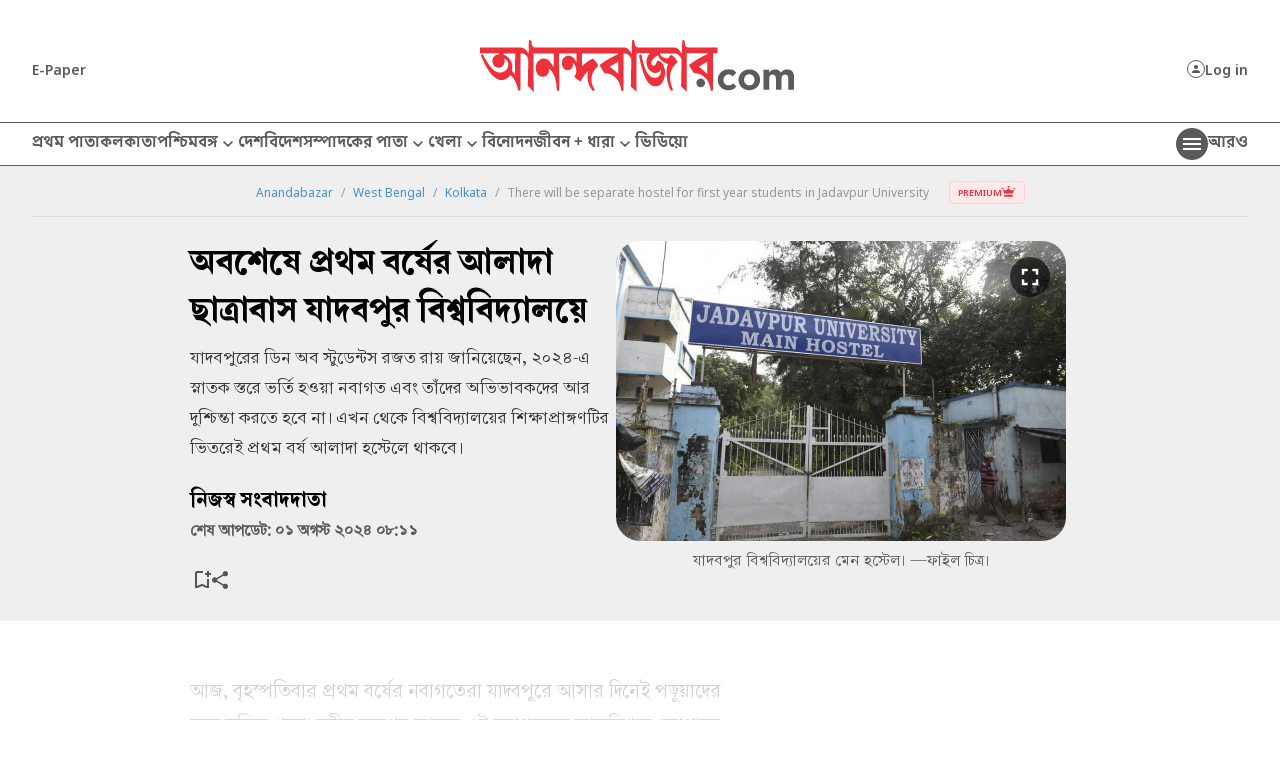

--- FILE ---
content_type: text/javascript
request_url: https://www.google.com/cse/static/element/f71e4ed980f4c082/cse_element__bn.js?usqp=CAI%3D
body_size: 100225
content:
(function(){var g,ca=typeof Object.create=="function"?Object.create:function(a){var b=function(){};b.prototype=a;return new b},ea=typeof Object.defineProperties=="function"?Object.defineProperty:function(a,b,c){if(a==Array.prototype||a==Object.prototype)return a;a[b]=c.value;return a},fa=function(a){a=["object"==typeof globalThis&&globalThis,a,"object"==typeof window&&window,"object"==typeof self&&self,"object"==typeof global&&global];for(var b=0;b<a.length;++b){var c=a[b];if(c&&c.Math==Math)return c}throw Error("Cannot find global object");
},ha=fa(this),ja=function(a,b){if(b)a:{var c=ha;a=a.split(".");for(var d=0;d<a.length-1;d++){var e=a[d];if(!(e in c))break a;c=c[e]}a=a[a.length-1];d=c[a];b=b(d);b!=d&&b!=null&&ea(c,a,{configurable:!0,writable:!0,value:b})}},la;if(typeof Object.setPrototypeOf=="function")la=Object.setPrototypeOf;else{var oa;a:{var qa={a:!0},ua={};try{ua.__proto__=qa;oa=ua.a;break a}catch(a){}oa=!1}la=oa?function(a,b){a.__proto__=b;if(a.__proto__!==b)throw new TypeError(a+" is not extensible");return a}:null}
var va=la,p=function(a,b){a.prototype=ca(b.prototype);a.prototype.constructor=a;if(va)va(a,b);else for(var c in b)if(c!="prototype")if(Object.defineProperties){var d=Object.getOwnPropertyDescriptor(b,c);d&&Object.defineProperty(a,c,d)}else a[c]=b[c];a.QA=b.prototype},za=function(a){var b=0;return function(){return b<a.length?{done:!1,value:a[b++]}:{done:!0}}},x=function(a){var b=typeof Symbol!="undefined"&&Symbol.iterator&&a[Symbol.iterator];if(b)return b.call(a);if(typeof a.length=="number")return{next:za(a)};
throw Error(String(a)+" is not an iterable or ArrayLike");},Aa=function(a){if(!(a instanceof Array)){a=x(a);for(var b,c=[];!(b=a.next()).done;)c.push(b.value);a=c}return a},Fa=function(a){return Ba(a,a)},Ba=function(a,b){a.raw=b;Object.freeze&&(Object.freeze(a),Object.freeze(b));return a},Ja=function(a,b){return Object.prototype.hasOwnProperty.call(a,b)},Ka=typeof Object.assign=="function"?Object.assign:function(a,b){if(a==null)throw new TypeError("No nullish arg");a=Object(a);for(var c=1;c<arguments.length;c++){var d=
arguments[c];if(d)for(var e in d)Ja(d,e)&&(a[e]=d[e])}return a};ja("Object.assign",function(a){return a||Ka},"es6","es3");var Na=function(){this.Ej=!1;this.Fc=null;this.Hf=void 0;this.Bb=1;this.Ed=this.Wf=0;this.Si=this.Va=null};g=Na.prototype;g.Hk=function(){if(this.Ej)throw new TypeError("Generator is already running");this.Ej=!0};g.Ik=function(){this.Ej=!1};g.Fo=function(){this.Bb=this.Wf||this.Ed};g.lf=function(a){this.Hf=a};g.Bf=function(a){this.Va={Im:a,uo:!0};this.Fo()};
g.return=function(a){this.Va={return:a};this.Bb=this.Ed};g.Gf=function(a,b){this.Bb=b;return{value:a}};g.Vd=function(a){this.Bb=a};g.fz=function(a,b){this.Wf=a;b!=void 0&&(this.Ed=b)};g.Lt=function(a){this.Wf=a||0;a=this.Va.Im;this.Va=null;return a};g.Mt=function(a,b,c){c?this.Si[c]=this.Va:this.Si=[this.Va];this.Wf=a||0;this.Ed=b||0};
g.Sw=function(a,b){b=this.Si.splice(b||0)[0];if(b=this.Va=this.Va||b){if(b.uo)return this.Fo();b.Vd!=void 0&&this.Ed<b.Vd?(this.Bb=b.Vd,this.Va=null):this.Bb=this.Ed}else this.Bb=a};var Oa=function(a){this.L=new Na;this.Mx=a};g=Oa.prototype;g.lf=function(a){this.L.Hk();if(this.L.Fc)return this.Xk(this.L.Fc.next,a,this.L.lf);this.L.lf(a);return this.kf()};
g.yy=function(a){this.L.Hk();var b=this.L.Fc;if(b)return this.Xk("return"in b?b["return"]:function(c){return{value:c,done:!0}},a,this.L.return);this.L.return(a);return this.kf()};g.Bf=function(a){this.L.Hk();if(this.L.Fc)return this.Xk(this.L.Fc["throw"],a,this.L.lf);this.L.Bf(a);return this.kf()};
g.Xk=function(a,b,c){try{var d=a.call(this.L.Fc,b);if(!(d instanceof Object))throw new TypeError("Iterator result "+d+" is not an object");if(!d.done)return this.L.Ik(),d;var e=d.value}catch(f){return this.L.Fc=null,this.L.Bf(f),this.kf()}this.L.Fc=null;c.call(this.L,e);return this.kf()};
g.kf=function(){for(;this.L.Bb;)try{var a=this.Mx(this.L);if(a)return this.L.Ik(),{value:a.value,done:!1}}catch(b){this.L.Hf=void 0,this.L.Bf(b)}this.L.Ik();if(this.L.Va){a=this.L.Va;this.L.Va=null;if(a.uo)throw a.Im;return{value:a.return,done:!0}}return{value:void 0,done:!0}};
var Pa=function(a){this.next=function(b){return a.lf(b)};this.throw=function(b){return a.Bf(b)};this.return=function(b){return a.yy(b)};this[Symbol.iterator]=function(){return this}},Qa=function(a){function b(d){return a.next(d)}function c(d){return a.throw(d)}return new Promise(function(d,e){function f(h){h.done?d(h.value):Promise.resolve(h.value).then(b,c).then(f,e)}f(a.next())})},Wa=function(){for(var a=Number(this),b=[],c=a;c<arguments.length;c++)b[c-a]=arguments[c];return b};
ja("globalThis",function(a){return a||ha},"es_2020","es3");ja("Symbol",function(a){if(a)return a;var b=function(f,h){this.xr=f;ea(this,"description",{configurable:!0,writable:!0,value:h})};b.prototype.toString=function(){return this.xr};var c="jscomp_symbol_"+(Math.random()*1E9>>>0)+"_",d=0,e=function(f){if(this instanceof e)throw new TypeError("Symbol is not a constructor");return new b(c+(f||"")+"_"+d++,f)};return e},"es6","es3");
ja("Symbol.iterator",function(a){if(a)return a;a=Symbol("Symbol.iterator");ea(Array.prototype,a,{configurable:!0,writable:!0,value:function(){return Xa(za(this))}});return a},"es6","es3");var Xa=function(a){a={next:a};a[Symbol.iterator]=function(){return this};return a};
ja("Promise",function(a){function b(){this.bc=null}function c(h){return h instanceof e?h:new e(function(k){k(h)})}if(a)return a;b.prototype.sl=function(h){if(this.bc==null){this.bc=[];var k=this;this.tl(function(){k.Pt()})}this.bc.push(h)};var d=ha.setTimeout;b.prototype.tl=function(h){d(h,0)};b.prototype.Pt=function(){for(;this.bc&&this.bc.length;){var h=this.bc;this.bc=[];for(var k=0;k<h.length;++k){var l=h[k];h[k]=null;try{l()}catch(m){this.ls(m)}}}this.bc=null};b.prototype.ls=function(h){this.tl(function(){throw h;
})};var e=function(h){this.ha=0;this.Ba=void 0;this.ge=[];this.Ao=!1;var k=this.ci();try{h(k.resolve,k.reject)}catch(l){k.reject(l)}};e.prototype.ci=function(){function h(m){return function(q){l||(l=!0,m.call(k,q))}}var k=this,l=!1;return{resolve:h(this.uy),reject:h(this.ak)}};e.prototype.uy=function(h){if(h===this)this.ak(new TypeError("A Promise cannot resolve to itself"));else if(h instanceof e)this.yA(h);else{a:switch(typeof h){case "object":var k=h!=null;break a;case "function":k=!0;break a;
default:k=!1}k?this.ty(h):this.fn(h)}};e.prototype.ty=function(h){var k=void 0;try{k=h.then}catch(l){this.ak(l);return}typeof k=="function"?this.zA(k,h):this.fn(h)};e.prototype.ak=function(h){this.Lq(2,h)};e.prototype.fn=function(h){this.Lq(1,h)};e.prototype.Lq=function(h,k){if(this.ha!=0)throw Error("Cannot settle("+h+", "+k+"): Promise already settled in state"+this.ha);this.ha=h;this.Ba=k;this.ha===2&&this.Gy();this.Rt()};e.prototype.Gy=function(){var h=this;d(function(){if(h.qx()){var k=ha.console;
typeof k!=="undefined"&&k.error(h.Ba)}},1)};e.prototype.qx=function(){if(this.Ao)return!1;var h=ha.CustomEvent,k=ha.Event,l=ha.dispatchEvent;if(typeof l==="undefined")return!0;typeof h==="function"?h=new h("unhandledrejection",{cancelable:!0}):typeof k==="function"?h=new k("unhandledrejection",{cancelable:!0}):(h=ha.document.createEvent("CustomEvent"),h.initCustomEvent("unhandledrejection",!1,!0,h));h.promise=this;h.reason=this.Ba;return l(h)};e.prototype.Rt=function(){if(this.ge!=null){for(var h=
0;h<this.ge.length;++h)f.sl(this.ge[h]);this.ge=null}};var f=new b;e.prototype.yA=function(h){var k=this.ci();h.Tf(k.resolve,k.reject)};e.prototype.zA=function(h,k){var l=this.ci();try{h.call(k,l.resolve,l.reject)}catch(m){l.reject(m)}};e.prototype.then=function(h,k){function l(t,v){return typeof t=="function"?function(B){try{m(t(B))}catch(J){q(J)}}:v}var m,q,u=new e(function(t,v){m=t;q=v});this.Tf(l(h,m),l(k,q));return u};e.prototype.catch=function(h){return this.then(void 0,h)};e.prototype.Tf=function(h,
k){function l(){switch(m.ha){case 1:h(m.Ba);break;case 2:k(m.Ba);break;default:throw Error("Unexpected state: "+m.ha);}}var m=this;this.ge==null?f.sl(l):this.ge.push(l);this.Ao=!0};e.resolve=c;e.reject=function(h){return new e(function(k,l){l(h)})};e.race=function(h){return new e(function(k,l){for(var m=x(h),q=m.next();!q.done;q=m.next())c(q.value).Tf(k,l)})};e.all=function(h){var k=x(h),l=k.next();return l.done?c([]):new e(function(m,q){function u(B){return function(J){t[B]=J;v--;v==0&&m(t)}}var t=
[],v=0;do t.push(void 0),v++,c(l.value).Tf(u(t.length-1),q),l=k.next();while(!l.done)})};return e},"es6","es3");ja("Symbol.dispose",function(a){return a?a:Symbol("Symbol.dispose")},"es_next","es3");ja("Array.prototype.find",function(a){return a?a:function(b,c){a:{var d=this;d instanceof String&&(d=String(d));for(var e=d.length,f=0;f<e;f++){var h=d[f];if(b.call(c,h,f,d)){b=h;break a}}b=void 0}return b}},"es6","es3");
ja("WeakMap",function(a){function b(){}function c(l){var m=typeof l;return m==="object"&&l!==null||m==="function"}function d(l){if(!Ja(l,f)){var m=new b;ea(l,f,{value:m})}}function e(l){var m=Object[l];m&&(Object[l]=function(q){if(q instanceof b)return q;Object.isExtensible(q)&&d(q);return m(q)})}if(function(){if(!a||!Object.seal)return!1;try{var l=Object.seal({}),m=Object.seal({}),q=new a([[l,2],[m,3]]);if(q.get(l)!=2||q.get(m)!=3)return!1;q.delete(l);q.set(m,4);return!q.has(l)&&q.get(m)==4}catch(u){return!1}}())return a;
var f="$jscomp_hidden_"+Math.random();e("freeze");e("preventExtensions");e("seal");var h=0,k=function(l){this.ub=(h+=Math.random()+1).toString();if(l){l=x(l);for(var m;!(m=l.next()).done;)m=m.value,this.set(m[0],m[1])}};k.prototype.set=function(l,m){if(!c(l))throw Error("Invalid WeakMap key");d(l);if(!Ja(l,f))throw Error("WeakMap key fail: "+l);l[f][this.ub]=m;return this};k.prototype.get=function(l){return c(l)&&Ja(l,f)?l[f][this.ub]:void 0};k.prototype.has=function(l){return c(l)&&Ja(l,f)&&Ja(l[f],
this.ub)};k.prototype.delete=function(l){return c(l)&&Ja(l,f)&&Ja(l[f],this.ub)?delete l[f][this.ub]:!1};return k},"es6","es3");
ja("Map",function(a){if(function(){if(!a||typeof a!="function"||!a.prototype.entries||typeof Object.seal!="function")return!1;try{var k=Object.seal({x:4}),l=new a(x([[k,"s"]]));if(l.get(k)!="s"||l.size!=1||l.get({x:4})||l.set({x:4},"t")!=l||l.size!=2)return!1;var m=l.entries(),q=m.next();if(q.done||q.value[0]!=k||q.value[1]!="s")return!1;q=m.next();return q.done||q.value[0].x!=4||q.value[1]!="t"||!m.next().done?!1:!0}catch(u){return!1}}())return a;var b=new WeakMap,c=function(k){this[0]={};this[1]=
f();this.size=0;if(k){k=x(k);for(var l;!(l=k.next()).done;)l=l.value,this.set(l[0],l[1])}};c.prototype.set=function(k,l){k=k===0?0:k;var m=d(this,k);m.list||(m.list=this[0][m.id]=[]);m.entry?m.entry.value=l:(m.entry={next:this[1],Tb:this[1].Tb,head:this[1],key:k,value:l},m.list.push(m.entry),this[1].Tb.next=m.entry,this[1].Tb=m.entry,this.size++);return this};c.prototype.delete=function(k){k=d(this,k);return k.entry&&k.list?(k.list.splice(k.index,1),k.list.length||delete this[0][k.id],k.entry.Tb.next=
k.entry.next,k.entry.next.Tb=k.entry.Tb,k.entry.head=null,this.size--,!0):!1};c.prototype.clear=function(){this[0]={};this[1]=this[1].Tb=f();this.size=0};c.prototype.has=function(k){return!!d(this,k).entry};c.prototype.get=function(k){return(k=d(this,k).entry)&&k.value};c.prototype.entries=function(){return e(this,function(k){return[k.key,k.value]})};c.prototype.keys=function(){return e(this,function(k){return k.key})};c.prototype.values=function(){return e(this,function(k){return k.value})};c.prototype.forEach=
function(k,l){for(var m=this.entries(),q;!(q=m.next()).done;)q=q.value,k.call(l,q[1],q[0],this)};c.prototype[Symbol.iterator]=c.prototype.entries;var d=function(k,l){var m=l&&typeof l;m=="object"||m=="function"?b.has(l)?m=b.get(l):(m=""+ ++h,b.set(l,m)):m="p_"+l;var q=k[0][m];if(q&&Ja(k[0],m))for(k=0;k<q.length;k++){var u=q[k];if(l!==l&&u.key!==u.key||l===u.key)return{id:m,list:q,index:k,entry:u}}return{id:m,list:q,index:-1,entry:void 0}},e=function(k,l){var m=k[1];return Xa(function(){if(m){for(;m.head!=
k[1];)m=m.Tb;for(;m.next!=m.head;)return m=m.next,{done:!1,value:l(m)};m=null}return{done:!0,value:void 0}})},f=function(){var k={};return k.Tb=k.next=k.head=k},h=0;return c},"es6","es3");
ja("Set",function(a){if(function(){if(!a||typeof a!="function"||!a.prototype.entries||typeof Object.seal!="function")return!1;try{var c=Object.seal({x:4}),d=new a(x([c]));if(!d.has(c)||d.size!=1||d.add(c)!=d||d.size!=1||d.add({x:4})!=d||d.size!=2)return!1;var e=d.entries(),f=e.next();if(f.done||f.value[0]!=c||f.value[1]!=c)return!1;f=e.next();return f.done||f.value[0]==c||f.value[0].x!=4||f.value[1]!=f.value[0]?!1:e.next().done}catch(h){return!1}}())return a;var b=function(c){this.zb=new Map;if(c){c=
x(c);for(var d;!(d=c.next()).done;)this.add(d.value)}this.size=this.zb.size};b.prototype.add=function(c){c=c===0?0:c;this.zb.set(c,c);this.size=this.zb.size;return this};b.prototype.delete=function(c){c=this.zb.delete(c);this.size=this.zb.size;return c};b.prototype.clear=function(){this.zb.clear();this.size=0};b.prototype.has=function(c){return this.zb.has(c)};b.prototype.entries=function(){return this.zb.entries()};b.prototype.values=function(){return this.zb.values()};b.prototype.keys=b.prototype.values;
b.prototype[Symbol.iterator]=b.prototype.values;b.prototype.forEach=function(c,d){var e=this;this.zb.forEach(function(f){return c.call(d,f,f,e)})};return b},"es6","es3");ja("Object.values",function(a){return a?a:function(b){var c=[],d;for(d in b)Ja(b,d)&&c.push(b[d]);return c}},"es8","es3");ja("Object.is",function(a){return a?a:function(b,c){return b===c?b!==0||1/b===1/c:b!==b&&c!==c}},"es6","es3");
ja("Array.prototype.includes",function(a){return a?a:function(b,c){var d=this;d instanceof String&&(d=String(d));var e=d.length;c=c||0;for(c<0&&(c=Math.max(c+e,0));c<e;c++){var f=d[c];if(f===b||Object.is(f,b))return!0}return!1}},"es7","es3");
var Ya=function(a,b,c){if(a==null)throw new TypeError("The 'this' value for String.prototype."+c+" must not be null or undefined");if(b instanceof RegExp)throw new TypeError("First argument to String.prototype."+c+" must not be a regular expression");return a+""};ja("String.prototype.includes",function(a){return a?a:function(b,c){return Ya(this,b,"includes").indexOf(b,c||0)!==-1}},"es6","es3");
ja("Object.entries",function(a){return a?a:function(b){var c=[],d;for(d in b)Ja(b,d)&&c.push([d,b[d]]);return c}},"es8","es3");ja("Number.isFinite",function(a){return a?a:function(b){return typeof b!=="number"?!1:!isNaN(b)&&b!==Infinity&&b!==-Infinity}},"es6","es3");ja("Number.MAX_SAFE_INTEGER",function(){return 9007199254740991},"es6","es3");ja("Number.MIN_SAFE_INTEGER",function(){return-9007199254740991},"es6","es3");
ja("Number.isInteger",function(a){return a?a:function(b){return Number.isFinite(b)?b===Math.floor(b):!1}},"es6","es3");ja("Number.isSafeInteger",function(a){return a?a:function(b){return Number.isInteger(b)&&Math.abs(b)<=Number.MAX_SAFE_INTEGER}},"es6","es3");ja("String.prototype.startsWith",function(a){return a?a:function(b,c){var d=Ya(this,b,"startsWith");b+="";var e=d.length,f=b.length;c=Math.max(0,Math.min(c|0,d.length));for(var h=0;h<f&&c<e;)if(d[c++]!=b[h++])return!1;return h>=f}},"es6","es3");
ja("String.prototype.endsWith",function(a){return a?a:function(b,c){var d=Ya(this,b,"endsWith");b+="";c===void 0&&(c=d.length);c=Math.max(0,Math.min(c|0,d.length));for(var e=b.length;e>0&&c>0;)if(d[--c]!=b[--e])return!1;return e<=0}},"es6","es3");var $a=function(a,b){a instanceof String&&(a+="");var c=0,d=!1,e={next:function(){if(!d&&c<a.length){var f=c++;return{value:b(f,a[f]),done:!1}}d=!0;return{done:!0,value:void 0}}};e[Symbol.iterator]=function(){return e};return e};
ja("Array.prototype.entries",function(a){return a?a:function(){return $a(this,function(b,c){return[b,c]})}},"es6","es3");ja("Math.trunc",function(a){return a?a:function(b){b=Number(b);if(isNaN(b)||b===Infinity||b===-Infinity||b===0)return b;var c=Math.floor(Math.abs(b));return b<0?-c:c}},"es6","es3");ja("Number.isNaN",function(a){return a?a:function(b){return typeof b==="number"&&isNaN(b)}},"es6","es3");
ja("Array.prototype.keys",function(a){return a?a:function(){return $a(this,function(b){return b})}},"es6","es3");ja("Array.prototype.values",function(a){return a?a:function(){return $a(this,function(b,c){return c})}},"es8","es3");
ja("Object.fromEntries",function(a){return a?a:function(b){var c={};if(!(Symbol.iterator in b))throw new TypeError(""+b+" is not iterable");b=b[Symbol.iterator].call(b);for(var d=b.next();!d.done;d=b.next()){d=d.value;if(Object(d)!==d)throw new TypeError("iterable for fromEntries should yield objects");c[d[0]]=d[1]}return c}},"es_2019","es3");/*

 Copyright The Closure Library Authors.
 SPDX-License-Identifier: Apache-2.0
*/
var z=this||self,ab=function(a,b){a:{var c=["CLOSURE_FLAGS"];for(var d=z,e=0;e<c.length;e++)if(d=d[c[e]],d==null){c=null;break a}c=d}a=c&&c[a];return a!=null?a:b},fb=function(a){a=a||"";throw Error("Importing test-only code into non-debug environment"+(a?": "+a:"."));},gb=function(a){var b=typeof a;return b!="object"?b:a?Array.isArray(a)?"array":b:"null"},hb=function(a){var b=gb(a);return b=="array"||b=="object"&&typeof a.length=="number"},kb=function(a){var b=typeof a;return b=="object"&&a!=null||
b=="function"},lb=function(a,b,c){return a.call.apply(a.bind,arguments)},mb=function(a,b,c){if(!a)throw Error();if(arguments.length>2){var d=Array.prototype.slice.call(arguments,2);return function(){var e=Array.prototype.slice.call(arguments);Array.prototype.unshift.apply(e,d);return a.apply(b,e)}}return function(){return a.apply(b,arguments)}},nb=function(a,b,c){nb=Function.prototype.bind&&Function.prototype.bind.toString().indexOf("native code")!=-1?lb:mb;return nb.apply(null,arguments)},ob=function(a,
b){var c=Array.prototype.slice.call(arguments,1);return function(){var d=c.slice();d.push.apply(d,arguments);return a.apply(this,d)}},A=function(a,b,c){a=a.split(".");c=c||z;for(var d;a.length&&(d=a.shift());)a.length||b===void 0?c=c[d]&&c[d]!==Object.prototype[d]?c[d]:c[d]={}:c[d]=b},pb=function(a){return a},rb=function(a,b){function c(){}c.prototype=b.prototype;a.QA=b.prototype;a.prototype=new c;a.prototype.constructor=a;a.wD=function(d,e,f){for(var h=Array(arguments.length-2),k=2;k<arguments.length;k++)h[k-
2]=arguments[k];return b.prototype[e].apply(d,h)}};function sb(a,b){if(Error.captureStackTrace)Error.captureStackTrace(this,sb);else{var c=Error().stack;c&&(this.stack=c)}a&&(this.message=String(a));b!==void 0&&(this.cause=b)}rb(sb,Error);sb.prototype.name="CustomError";function tb(a){z.setTimeout(function(){throw a;},0)};var ub=String.prototype.trim?function(a){return a.trim()}:function(a){return/^[\s\xa0]*([\s\S]*?)[\s\xa0]*$/.exec(a)[1]},vb=/&/g,wb=/</g,xb=/>/g,yb=/"/g,zb=/'/g,Bb=/\x00/g,Cb=/[\x00&<>"']/;
function Db(a,b){var c=0;a=ub(String(a)).split(".");b=ub(String(b)).split(".");for(var d=Math.max(a.length,b.length),e=0;c==0&&e<d;e++){var f=a[e]||"",h=b[e]||"";do{f=/(\d*)(\D*)(.*)/.exec(f)||["","","",""];h=/(\d*)(\D*)(.*)/.exec(h)||["","","",""];if(f[0].length==0&&h[0].length==0)break;c=Eb(f[1].length==0?0:parseInt(f[1],10),h[1].length==0?0:parseInt(h[1],10))||Eb(f[2].length==0,h[2].length==0)||Eb(f[2],h[2]);f=f[3];h=h[3]}while(c==0)}return c}function Eb(a,b){return a<b?-1:a>b?1:0};var Fb=ab(610401301,!1),Hb=ab(748402147,!0),Ib=ab(824656860,ab(1,!0));function Jb(){var a=z.navigator;return a&&(a=a.userAgent)?a:""}var Kb,Lb=z.navigator;Kb=Lb?Lb.userAgentData||null:null;function Mb(a){if(!Fb||!Kb)return!1;for(var b=0;b<Kb.brands.length;b++){var c=Kb.brands[b].brand;if(c&&c.indexOf(a)!=-1)return!0}return!1}function Nb(a){return Jb().indexOf(a)!=-1};function Ob(a){return a!==void 0&&a||Fb?!!Kb&&Kb.brands.length>0:!1}function Qb(){return Ob()?!1:Nb("Opera")}function Rb(){return Ob()?!1:Nb("Trident")||Nb("MSIE")}function Sb(){return Ob()?Mb("Microsoft Edge"):Nb("Edg/")}function Tb(){return Nb("Safari")&&!(Ub()||(Ob()?0:Nb("Coast"))||Qb()||(Ob()?0:Nb("Edge"))||Sb()||(Ob()?Mb("Opera"):Nb("OPR"))||Nb("Firefox")||Nb("FxiOS")||Nb("Silk")||Nb("Android"))}
function Ub(){return Ob()?Mb("Chromium"):(Nb("Chrome")||Nb("CriOS"))&&!(Ob()?0:Nb("Edge"))||Nb("Silk")}function Vb(a){var b={};a.forEach(function(c){b[c[0]]=c[1]});return function(c){return b[c.find(function(d){return d in b})]||""}}
function Wb(){var a=Jb();if(Rb()){var b=/rv: *([\d\.]*)/.exec(a);if(b&&b[1])a=b[1];else{b="";var c=/MSIE +([\d\.]+)/.exec(a);if(c&&c[1])if(a=/Trident\/(\d.\d)/.exec(a),c[1]=="7.0")if(a&&a[1])switch(a[1]){case "4.0":b="8.0";break;case "5.0":b="9.0";break;case "6.0":b="10.0";break;case "7.0":b="11.0"}else b="7.0";else b=c[1];a=b}return a}c=RegExp("([A-Z][\\w ]+)/([^\\s]+)\\s*(?:\\((.*?)\\))?","g");b=[];for(var d;d=c.exec(a);)b.push([d[1],d[2],d[3]||void 0]);a=Vb(b);return Qb()?a(["Version","Opera"]):
(Ob()?0:Nb("Edge"))?a(["Edge"]):Sb()?a(["Edg"]):Nb("Silk")?a(["Silk"]):Ub()?a(["Chrome","CriOS","HeadlessChrome"]):(a=b[2])&&a[1]||""};var Xb=Array.prototype.indexOf?function(a,b,c){return Array.prototype.indexOf.call(a,b,c)}:function(a,b,c){c=c==null?0:c<0?Math.max(0,a.length+c):c;if(typeof a==="string")return typeof b!=="string"||b.length!=1?-1:a.indexOf(b,c);for(;c<a.length;c++)if(c in a&&a[c]===b)return c;return-1},Yb=Array.prototype.forEach?function(a,b,c){Array.prototype.forEach.call(a,b,c)}:function(a,b,c){for(var d=a.length,e=typeof a==="string"?a.split(""):a,f=0;f<d;f++)f in e&&b.call(c,e[f],f,a)},Zb=Array.prototype.some?
function(a,b,c){return Array.prototype.some.call(a,b,c)}:function(a,b,c){for(var d=a.length,e=typeof a==="string"?a.split(""):a,f=0;f<d;f++)if(f in e&&b.call(c,e[f],f,a))return!0;return!1};function $b(a){var b=a.length;if(b>0){for(var c=Array(b),d=0;d<b;d++)c[d]=a[d];return c}return[]};function ac(){return Jb().toLowerCase().indexOf("webkit")!=-1&&!Nb("Edge")};var bc=function(a){bc[" "](a);return a};bc[" "]=function(){};var cc=Qb(),dc=Rb();var ec=Tb()&&!(Nb("iPhone")&&!Nb("iPod")&&!Nb("iPad")||Nb("iPad")||Nb("iPod"));var fc={},hc=null;
function ic(a,b){b===void 0&&(b=0);if(!hc){hc={};for(var c="ABCDEFGHIJKLMNOPQRSTUVWXYZabcdefghijklmnopqrstuvwxyz0123456789".split(""),d=["+/=","+/","-_=","-_.","-_"],e=0;e<5;e++){var f=c.concat(d[e].split(""));fc[e]=f;for(var h=0;h<f.length;h++){var k=f[h];hc[k]===void 0&&(hc[k]=h)}}}b=fc[b];c=Array(Math.floor(a.length/3));d=b[64]||"";for(e=f=0;f<a.length-2;f+=3){var l=a[f],m=a[f+1];k=a[f+2];h=b[l>>2];l=b[(l&3)<<4|m>>4];m=b[(m&15)<<2|k>>6];k=b[k&63];c[e++]=""+h+l+m+k}h=0;k=d;switch(a.length-f){case 2:h=
a[f+1],k=b[(h&15)<<2]||d;case 1:a=a[f],c[e]=""+b[a>>2]+b[(a&3)<<4|h>>4]+k+d}return c.join("")};var jc=typeof Uint8Array!=="undefined",kc=!dc&&typeof btoa==="function",lc={};var mc=function(a,b){if(b!==lc)throw Error("illegal external caller");this.Wk=a;if(a!=null&&a.length===0)throw Error("ByteString should be constructed with non-empty values");};mc.prototype.js=function(){var a=this.Wk;if(a==null)a="";else if(typeof a!=="string"){if(kc){for(var b="",c=0,d=a.length-10240;c<d;)b+=String.fromCharCode.apply(null,a.subarray(c,c+=10240));b+=String.fromCharCode.apply(null,c?a.subarray(c):a);a=btoa(b)}else a=ic(a);a=this.Wk=a}return a};
mc.prototype.so=function(){return this.Wk==null};var nc;function oc(a,b,c){a.__closure__error__context__984382||(a.__closure__error__context__984382={});a.__closure__error__context__984382[b]=c};var pc=void 0;function qc(a){a=Error(a);oc(a,"severity","warning");return a}function rc(a,b,c){if(b!=null){if(a==null){var d;a=(d=pc)!=null?d:pc={}}else a=a.constructor;d=a[b]||0;d>=c||(a[b]=d+1,b=Error(),oc(b,"severity","incident"),tb(b))}};function sc(){return typeof BigInt==="function"};var tc=typeof Symbol==="function"&&typeof Symbol()==="symbol";function uc(a,b,c){return typeof Symbol==="function"&&typeof Symbol()==="symbol"?(c===void 0?0:c)&&Symbol.for&&a?Symbol.for(a):a!=null?Symbol(a):Symbol():b}var vc=uc("jas",void 0,!0),wc=uc(void 0,"0di"),xc=uc(void 0,Symbol()),yc=uc(void 0,"0ub"),zc=uc(void 0,"0ubs"),Ac=uc(void 0,"0actk"),Bc=uc("m_m","wE",!0),Cc=uc(void 0,"vps"),Dc=uc(void 0,void 0);Math.max.apply(Math,Aa(Object.values({rC:1,pC:2,oC:4,CC:8,VC:16,xC:32,FB:64,VB:128,RB:256,SC:512,UB:1024,WB:2048,yC:4096,uC:8192})));var Ec={sw:{value:0,configurable:!0,writable:!0,enumerable:!1}},Fc=Object.defineProperties,Gc=tc?vc:"sw",Hc,Ic=[];Jc(Ic,7);Hc=Object.freeze(Ic);function Kc(a,b){tc||Gc in a||Fc(a,Ec);return a[Gc]|=b}function Jc(a,b){tc||Gc in a||Fc(a,Ec);return a[Gc]=b};var Lc={};function Mc(a,b){return b===void 0?a.Pe!==Nc&&!!(2&(a.C[Gc]|0)):!!(2&b)&&a.Pe!==Nc}var Nc={},Oc=Object.freeze({}),Pc=Object.freeze({}),Qc={};function Rc(a){a.pE=!0;return a};var Sc=Rc(function(a){return typeof a==="number"},"number"),Tc=Rc(function(a){return typeof a==="string"},"string"),Uc=Rc(function(a){return typeof a==="boolean"},"boolean");var Vc=typeof z.BigInt==="function"&&typeof z.BigInt(0)==="bigint";function Wc(a){var b=a;if(Tc(b)){if(!/^\s*(?:-?[1-9]\d*|0)?\s*$/.test(b))throw Error(String(b));}else if(Sc(b)&&!Number.isSafeInteger(b))throw Error(String(b));return Vc?BigInt(a):a=Uc(a)?a?"1":"0":Tc(a)?a.trim()||"0":String(a)}var bd=Rc(function(a){return Vc?a>=Xc&&a<=Yc:a[0]==="-"?Zc(a,$c):Zc(a,ad)},"isSafeInt52"),$c=Number.MIN_SAFE_INTEGER.toString(),Xc=Vc?BigInt(Number.MIN_SAFE_INTEGER):void 0,ad=Number.MAX_SAFE_INTEGER.toString(),Yc=Vc?BigInt(Number.MAX_SAFE_INTEGER):void 0;
function Zc(a,b){if(a.length>b.length)return!1;if(a.length<b.length||a===b)return!0;for(var c=0;c<a.length;c++){var d=a[c],e=b[c];if(d>e)return!1;if(d<e)return!0}};var cd=0,dd=0;function ed(a){var b=a>>>0;cd=b;dd=(a-b)/4294967296>>>0}function fd(a){if(a<0){ed(0-a);var b=x(gd(cd,dd));a=b.next().value;b=b.next().value;cd=a>>>0;dd=b>>>0}else ed(a)}function hd(a,b){b>>>=0;a>>>=0;if(b<=2097151)var c=""+(4294967296*b+a);else sc()?c=""+(BigInt(b)<<BigInt(32)|BigInt(a)):(c=(a>>>24|b<<8)&16777215,b=b>>16&65535,a=(a&16777215)+c*6777216+b*6710656,c+=b*8147497,b*=2,a>=1E7&&(c+=a/1E7>>>0,a%=1E7),c>=1E7&&(b+=c/1E7>>>0,c%=1E7),c=b+id(c)+id(a));return c}
function id(a){a=String(a);return"0000000".slice(a.length)+a}function jd(a,b){b&2147483648?sc()?a=""+(BigInt(b|0)<<BigInt(32)|BigInt(a>>>0)):(b=x(gd(a,b)),a=b.next().value,b=b.next().value,a="-"+hd(a,b)):a=hd(a,b);return a}function gd(a,b){b=~b;a?a=~a+1:b+=1;return[a,b]};function kd(a){return Array.prototype.slice.call(a)};var ld=typeof BigInt==="function"?BigInt.asIntN:void 0,md=Number.isSafeInteger,nd=Number.isFinite,od=Math.trunc;function pd(a){return a.displayName||a.name||"unknown type name"}function qd(a){if(a==null)throw Error();if(typeof a==="string")a=a?new mc(a,lc):nc||(nc=new mc(null,lc));else if(a.constructor!==mc)if(jc&&a!=null&&a instanceof Uint8Array)a=a.length?new mc(new Uint8Array(a),lc):nc||(nc=new mc(null,lc));else throw Error();return a}
function rd(a){if(typeof a!=="boolean")throw Error("Expected boolean but got "+gb(a)+": "+a);return a}var sd=/^-?([1-9][0-9]*|0)(\.[0-9]+)?$/;function td(a){switch(typeof a){case "bigint":return!0;case "number":return nd(a);case "string":return sd.test(a);default:return!1}}function ud(a){if(a!=null){if(!nd(a))throw qc("enum");a|=0}return a}function vd(a){if(typeof a!=="number")throw qc("int32");if(!nd(a))throw qc("int32");return a|0}
function xd(a){if(a==null)return a;if(typeof a==="string"&&a)a=+a;else if(typeof a!=="number")return;return nd(a)?a|0:void 0}
function yd(a,b){b!=null||(b=Ib?1024:0);if(!td(a,b!==0))throw qc("int64");var c=typeof a;switch(b){case 512:switch(c){case "string":return zd(a,!0);case "bigint":return String(ld(64,a));default:return Ad(a,!0)}case 1024:switch(c){case "string":return Bd(a);case "bigint":return Wc(ld(64,a));default:return Cd(a)}case 0:switch(c){case "string":return zd(a,!1);case "bigint":return Wc(ld(64,a));default:return Dd(a,!1)}default:throw Error("Unknown format requested type for int64");}}
function Ed(a,b){return a==null?a:yd(a,b)}
function Fd(a){var b=a.length;if(a[0]==="-"?b<20||b===20&&a<="-9223372036854775808":b<19||b===19&&a<="9223372036854775807")return a;if(a.length<16)fd(Number(a));else if(sc())a=BigInt(a),cd=Number(a&BigInt(4294967295))>>>0,dd=Number(a>>BigInt(32)&BigInt(4294967295));else{b=+(a[0]==="-");dd=cd=0;for(var c=a.length,d=0+b,e=(c-b)%6+b;e<=c;d=e,e+=6)d=Number(a.slice(d,e)),dd*=1E6,cd=cd*1E6+d,cd>=4294967296&&(dd+=Math.trunc(cd/4294967296),dd>>>=0,cd>>>=0);b&&(b=x(gd(cd,dd)),a=b.next().value,b=b.next().value,
cd=a,dd=b)}return jd(cd,dd)}function Dd(a,b){td(a,b);a=od(a);if(!md(a)){fd(a);b=cd;var c=dd;if(a=c&2147483648)b=~b+1>>>0,c=~c>>>0,b==0&&(c=c+1>>>0);var d=c*4294967296+(b>>>0);b=Number.isSafeInteger(d)?d:hd(b,c);a=typeof b==="number"?a?-b:b:a?"-"+b:b}return a}function Ad(a,b){td(a,b);a=od(a);md(a)?a=String(a):(fd(a),a=jd(cd,dd));return a}function zd(a,b){td(a,b);b=od(Number(a));if(md(b))return String(b);b=a.indexOf(".");b!==-1&&(a=a.substring(0,b));return Fd(a)}
function Bd(a){var b=od(Number(a));if(md(b))return Wc(b);b=a.indexOf(".");b!==-1&&(a=a.substring(0,b));return sc()?Wc(ld(64,BigInt(a))):Wc(Fd(a))}function Cd(a){return md(a)?Wc(Dd(a,!0)):Wc(Ad(a,!0))}function Gd(a){if(a==null)return a;if(typeof a==="bigint")return bd(a)?a=Number(a):(a=ld(64,a),a=bd(a)?Number(a):String(a)),a;if(td(a,!1))return typeof a==="number"?Dd(a,!1):zd(a,!1)}
function Hd(a){var b=typeof a;if(a==null)return a;if(b==="bigint")return Wc(ld(64,a));if(td(a,!0))return b==="string"?Bd(a):Cd(a)}function Id(a){if(typeof a!=="string")throw Error();return a}function Jd(a){if(a!=null&&typeof a!=="string")throw Error();return a}function Kd(a){return a==null||typeof a==="string"?a:void 0}function Ld(a,b){if(!(a instanceof b))throw Error("Expected instanceof "+pd(b)+" but got "+(a&&pd(a.constructor)));return a}
function Md(a,b,c,d){if(a!=null&&a[Bc]===Lc)return a;if(!Array.isArray(a))return c?d&2?((a=b[wc])||(a=new b,Kc(a.C,34),a=b[wc]=a),b=a):b=new b:b=void 0,b;c=a[Gc]|0;d=c|d&32|d&2;d!==c&&Jc(a,d);return new b(a)}function Nd(a){if(!Array.isArray(a))throw qc(void 0);return a};var Od={};function Pd(a){return a};var Qd={OE:!0};function Rd(a,b,c,d){d=d===void 0?!1:d;if(pb(Dc)&&pb(xc)&&c===Dc){c=a.C;var e=c[xc];if(!e)return;if(e=e.PE)try{e(c,b,Qd);return}catch(f){tb(f)}}d&&(a=a.C,(d=pb(xc))&&d in a&&(a=a[d])&&delete a[b])}function Sd(a,b){var c=pb(xc),d;tc&&c&&((d=a[c])==null?void 0:d[b])!=null&&rc(void 0,yc,3,"0ub:"+b)}function Td(a,b){b<100||rc(void 0,zc,1,"0ubs:"+b)};function Ud(a,b,c,d,e){var f=d!==void 0;d=!!d;var h=pb(xc),k;!f&&tc&&h&&(k=a[h])&&k.LD(Td);h=[];var l=a.length;k=4294967295;var m=!1,q=!!(b&64),u=q?b&128?0:-1:void 0;if(!(b&1)){var t=l&&a[l-1];t!=null&&typeof t==="object"&&t.constructor===Object?(l--,k=l):t=void 0;if(q&&!(b&128)&&!f){m=!0;var v;k=((v=Vd)!=null?v:Pd)(k-u,u,a,t,e)+u}}b=void 0;for(e=0;e<l;e++)if(f=a[e],f!=null&&(f=c(f,d))!=null)if(q&&e>=k){v=e-u;var B=void 0;((B=b)!=null?B:b={})[v]=f}else h[e]=f;if(t)for(var J in t)a=t[J],a!=null&&(a=
c(a,d))!=null&&(l=+J,e=void 0,q&&!Number.isNaN(l)&&(e=l+u)<k?h[e]=a:(l=void 0,((l=b)!=null?l:b={})[J]=a));b&&(m?h.push(b):h[k]=b);return h}function Wd(a){switch(typeof a){case "number":return Number.isFinite(a)?a:""+a;case "bigint":return bd(a)?Number(a):""+a;case "boolean":return a?1:0;case "object":if(Array.isArray(a)){var b=a[Gc]|0;return a.length===0&&b&1?void 0:Ud(a,b,Wd)}if(a!=null&&a[Bc]===Lc)return Xd(a);if(a instanceof mc)return a.js();return}return a}var Vd;
function Yd(a,b){if(b){Vd=b==null||b===Pd||b[Cc]!==Od?Pd:b;try{return Xd(a)}finally{Vd=void 0}}return Xd(a)}function Xd(a){a=a.C;return Ud(a,a[Gc]|0,Wd,void 0,void 0)};function Zd(a,b,c,d){d=d===void 0?0:d;if(a==null){var e=32;c?(a=[c],e|=128):a=[];b&&(e=e&-16760833|(b&1023)<<14)}else{if(!Array.isArray(a))throw Error("narr");e=a[Gc]|0;if(Hb&&1&e)throw Error("rfarr");2048&e&&!(2&e)&&$d();if(e&256)throw Error("farr");if(e&64)return(e|d)!==e&&Jc(a,e|d),a;if(c&&(e|=128,c!==a[0]))throw Error("mid");a:{c=a;e|=64;var f=c.length;if(f){var h=f-1,k=c[h];if(k!=null&&typeof k==="object"&&k.constructor===Object){b=e&128?0:-1;h-=b;if(h>=1024)throw Error("pvtlmt");for(var l in k)f=
+l,f<h&&(c[f+b]=k[l],delete k[l]);e=e&-16760833|(h&1023)<<14;break a}}if(b){l=Math.max(b,f-(e&128?0:-1));if(l>1024)throw Error("spvt");e=e&-16760833|(l&1023)<<14}}}Jc(a,e|64|d);return a}function $d(){if(Hb)throw Error("carr");rc(void 0,Ac,5,"carr")};function ae(a,b){if(typeof a!=="object")return a;if(Array.isArray(a)){var c=a[Gc]|0;a.length===0&&c&1?a=void 0:c&2||(!b||4096&c||16&c?a=be(a,c,!1,b&&!(c&16)):(Kc(a,34),c&4&&Object.freeze(a)));return a}if(a!=null&&a[Bc]===Lc)return b=a.C,c=b[Gc]|0,Mc(a,c)?a:ce(a,b,c)?de(a,b):be(b,c);if(a instanceof mc)return a}function de(a,b,c){a=new a.constructor(b);c&&(a.Pe=Nc);a.ap=Nc;return a}function be(a,b,c,d){d!=null||(d=!!(34&b));a=Ud(a,b,ae,d);d=32;c&&(d|=2);b=b&16769217|d;Jc(a,b);return a}
function ee(a){var b=a.C,c=b[Gc]|0;return Mc(a,c)?ce(a,b,c)?de(a,b,!0):new a.constructor(be(b,c,!1)):a}function fe(a){if(a.Pe!==Nc)return!1;var b=a.C;b=be(b,b[Gc]|0);Kc(b,2048);a.C=b;a.Pe=void 0;a.ap=void 0;return!0}function ge(a,b){if((b===void 0||b&2)&&!fe(a)&&Mc(a,b!=null?b:a.C[Gc]|0))throw Error();}function he(a,b){b===void 0&&(b=a[Gc]|0);b&32&&!(b&4096)&&(b|=4096,Jc(a,b));return b}function ce(a,b,c){return c&2?!0:c&32&&!(c&4096)?(Jc(b,c|2),a.Pe=Nc,!0):!1};var ie=Wc(0),ke=function(a,b,c,d,e){Object.isExtensible(a);b=je(a.C,void 0,b,c,e);if(b!==null||d&&a.ap!==Nc)return b},je=function(a,b,c,d,e){if(c===-1)return null;b=c+(d?0:-1);var f=a.length-1;if(!(f<1+(d?0:-1))){if(b>=f){var h=a[f];if(h!=null&&typeof h==="object"&&h.constructor===Object){d=h[c];var k=!0}else if(b===f)d=h;else return}else d=a[b];if(e&&d!=null){e=e(d);if(e==null)return e;if(!Object.is(e,d))return k?h[c]=e:a[b]=e,e}return d}},me=function(a,b,c,d){ge(a);var e=a.C;le(e,e[Gc]|0,b,c,d);
return a};function le(a,b,c,d,e){var f=c+(e?0:-1),h=a.length-1;if(h>=1+(e?0:-1)&&f>=h){var k=a[h];if(k!=null&&typeof k==="object"&&k.constructor===Object)return k[c]=d,b}if(f<=h)return a[f]=d,b;if(d!==void 0){var l;h=((l=b)!=null?l:b=a[Gc]|0)>>14&1023||536870912;c>=h?d!=null&&(f={},a[h+(e?0:-1)]=(f[c]=d,f)):a[f]=d}return b}
function ne(a,b,c,d,e,f,h,k,l){var m=b;h===1||(h!==4?0:2&b||!(16&b)&&32&d)?oe(b,a)||(b|=!a.length||k&&!(4096&b)||32&d&&!(4096&b||16&b)?2:256,b!==m&&Jc(a,b),Object.freeze(a)):(h===2&&oe(b,a)&&(a=kd(a),m=0,b=pe(b,d),d=le(c,d,e,a,f)),oe(b,a)||(l||(b|=16),b!==m&&Jc(a,b)));2&b||!(4096&b||16&b)||he(c,d);return a}function qe(a,b,c,d){a=je(a,b,c,d);return Array.isArray(a)?a:Hc}function re(a,b){2&b&&(a|=2);return a|1}function oe(a){return!!(2&a)&&!!(4&a)||!!(256&a)}
function se(a,b,c,d,e){ge(a);var f=a.C,h=f[Gc]|0;if(c==null)return le(f,h,b,void 0,e),a;Nd(c);var k=c===Hc?7:c[Gc]|0,l=k,m=oe(k,c),q=m||Object.isFrozen(c);m||(k=0);q||(c=kd(c),l=0,k=pe(k,h),q=!1);k|=5;m=4&k?512&k?512:1024&k?1024:0:void 0;m=m!=null?m:Ib?1024:0;k|=m;for(var u=0;u<c.length;u++){var t=c[u],v=d(t,m);Object.is(t,v)||(q&&(c=kd(c),l=0,k=pe(k,h),q=!1),c[u]=v)}k!==l&&(q&&(c=kd(c),k=pe(k,h)),Jc(c,k));le(f,h,b,c,e);return a}
function te(a,b,c,d,e){ge(a);var f=a.C;le(f,f[Gc]|0,b,(d==="0"?Number(c)===0:c===d)?void 0:c,e);return a}var ue=function(a,b,c,d,e){ge(a);a=a.C;var f=a[Gc]|0,h=je(a,f,c,e);d=d===Pc;b=Md(h,b,!d,f);if(!d||b)return b=ee(b),h!==b&&(f=le(a,f,c,b,e),he(a,f)),b};function ve(a,b,c,d,e){var f=!1;d=je(a,b,d,e,function(h){var k=Md(h,c,!1,b);f=k!==h&&k!=null;return k});if(d!=null)return f&&!Mc(d)&&he(a,b),d}
var we=function(a,b,c,d){var e=a.C,f=e[Gc]|0;b=ve(e,f,b,c,d);if(b==null)return b;f=e[Gc]|0;if(!Mc(a,f)){var h=ee(b);h!==b&&(fe(a)&&(e=a.C,f=e[Gc]|0),b=h,f=le(e,f,c,b,d),he(e,f))}return b},xe=function(a,b,c,d,e){d!=null?Ld(d,b):d=void 0;me(a,c,d,e);d&&!Mc(d)&&he(a.C);return a},ye=function(a,b,c,d,e){ge(a);var f=a.C,h=f[Gc]|0;if(d==null)return le(f,h,c,void 0,e),a;Nd(d);for(var k=d===Hc?7:d[Gc]|0,l=k,m=oe(k,d),q=m||Object.isFrozen(d),u=!0,t=!0,v=0;v<d.length;v++){var B=d[v];Ld(B,b);m||(B=Mc(B),u&&(u=
!B),t&&(t=B))}m||(k=u?13:5,k=t?k&-4097:k|4096);q&&k===l||(d=kd(d),l=0,k=pe(k,h));k!==l&&Jc(d,k);h=le(f,h,c,d,e);2&k||!(4096&k||16&k)||he(f,h);return a};function pe(a,b){return a=(2&b?a|2:a&-3)&-273}var ze=function(a,b,c,d){c=c===void 0?ie:c;a=Ib?ke(a,b,d,void 0,Hd):Hd(ke(a,b,d,void 0));return a!=null?a:c},Ae=function(a,b,c,d){c=c===void 0?"":c;var e;return(e=Kd(ke(a,b,d,void 0)))!=null?e:c},Be=function(a,b,c,d){c=c===void 0?0:c;a=ke(a,b,d,void 0);a=a==null?a:nd(a)?a|0:void 0;return a!=null?a:c};var Ce=function(a,b,c){this.C=Zd(a,b,c,2048)};g=Ce.prototype;g.toJSON=function(){return Yd(this)};g.zc=function(a){return JSON.stringify(Yd(this,a))};g.getExtension=function(a){Sd(this.C,a.Qa);Rd(this,a.Qa,a.Fj);return a.Oc?a.Bo?a.Ld(this,a.Oc,a.Qa,void 0===Oc?2:4,a.Yc):a.Ld(this,a.Oc,a.Qa,a.Yc):a.Bo?a.Ld(this,a.Qa,void 0===Oc?2:4,a.Yc):a.Ld(this,a.Qa,a.defaultValue,a.Yc)};
g.rn=function(a){Sd(this.C,a.Qa);Rd(this,a.Qa,a.Fj);a=a.Oc?a.Ld(this,a.Oc,a.Qa,a.Yc):a.Ld(this,a.Qa,null,a.Yc);return a===null?void 0:a};g.hasExtension=function(a){Sd(this.C,a.Qa);Rd(this,a.Qa,a.Fj);if(a.Oc){var b=this.C;a=ve(b,b[Gc]|0,a.Oc,a.Qa,a.Yc)!==void 0}else a=this.rn(a)!==void 0;return a};g.clone=function(){var a=this.C,b=a[Gc]|0;return ce(this,a,b)?de(this,a,!0):new this.constructor(be(a,b,!1))};
g.XA=function(){var a=this.C,b=a[Gc]|0;return Mc(this,b)?this:ce(this,a,b)?de(this,a):new this.constructor(be(a,b,!0))};Ce.prototype[Bc]=Lc;Ce.prototype.toString=function(){return this.C.toString()};var De=function(a,b,c,d,e,f,h,k,l,m,q,u){this.Qa=a;this.Oc=c;this.Bo=d;this.Ld=e;this.defaultValue=q;this.Yc=b.vE!=null?Qc:void 0;this.Fj=u};De.prototype.register=function(){bc(this)};function Ee(a){return function(b){if(b==null||b=="")b=new a;else{b=JSON.parse(b);if(!Array.isArray(b))throw Error("dnarr");Kc(b,32);b=new a(b)}return b}};var Fe=function(a){this.C=Zd(a,void 0,void 0,2048)};p(Fe,Ce);Fe.prototype.gz=function(a){return me(this,4,Jd(a),void 0)};Fe.prototype.Es=function(){return me(this,4,void 0,void 0)};Fe.prototype.pz=function(a){return se(this,2,a,qd,void 0)};var Ge=function(a){if(!a)return"";if(/^about:(?:blank|srcdoc)$/.test(a))return window.origin||"";a.indexOf("blob:")===0&&(a=a.substring(5));a=a.split("#")[0].split("?")[0];a=a.toLowerCase();a.indexOf("//")==0&&(a=window.location.protocol+a);/^[\w\-]*:\/\//.test(a)||(a=window.location.href);var b=a.substring(a.indexOf("://")+3),c=b.indexOf("/");c!=-1&&(b=b.substring(0,c));c=a.substring(0,a.indexOf("://"));if(!c)throw Error("URI is missing protocol: "+a);if(c!=="http"&&c!=="https"&&c!=="chrome-extension"&&
c!=="moz-extension"&&c!=="file"&&c!=="android-app"&&c!=="chrome-search"&&c!=="chrome-untrusted"&&c!=="chrome"&&c!=="app"&&c!=="devtools")throw Error("Invalid URI scheme in origin: "+c);a="";var d=b.indexOf(":");if(d!=-1){var e=b.substring(d+1);b=b.substring(0,d);if(c==="http"&&e!=="80"||c==="https"&&e!=="443")a=":"+e}return c+"://"+b+a};function He(){function a(){e[0]=1732584193;e[1]=4023233417;e[2]=2562383102;e[3]=271733878;e[4]=3285377520;q=m=0}function b(u){for(var t=h,v=0;v<64;v+=4)t[v/4]=u[v]<<24|u[v+1]<<16|u[v+2]<<8|u[v+3];for(v=16;v<80;v++)u=t[v-3]^t[v-8]^t[v-14]^t[v-16],t[v]=(u<<1|u>>>31)&4294967295;u=e[0];var B=e[1],J=e[2],O=e[3],ma=e[4];for(v=0;v<80;v++){if(v<40)if(v<20){var Q=O^B&(J^O);var K=1518500249}else Q=B^J^O,K=1859775393;else v<60?(Q=B&J|O&(B|J),K=2400959708):(Q=B^J^O,K=3395469782);Q=((u<<5|u>>>27)&4294967295)+
Q+ma+K+t[v]&4294967295;ma=O;O=J;J=(B<<30|B>>>2)&4294967295;B=u;u=Q}e[0]=e[0]+u&4294967295;e[1]=e[1]+B&4294967295;e[2]=e[2]+J&4294967295;e[3]=e[3]+O&4294967295;e[4]=e[4]+ma&4294967295}function c(u,t){if(typeof u==="string"){u=unescape(encodeURIComponent(u));for(var v=[],B=0,J=u.length;B<J;++B)v.push(u.charCodeAt(B));u=v}t||(t=u.length);v=0;if(m==0)for(;v+64<t;)b(u.slice(v,v+64)),v+=64,q+=64;for(;v<t;)if(f[m++]=u[v++],q++,m==64)for(m=0,b(f);v+64<t;)b(u.slice(v,v+64)),v+=64,q+=64}function d(){var u=
[],t=q*8;m<56?c(k,56-m):c(k,64-(m-56));for(var v=63;v>=56;v--)f[v]=t&255,t>>>=8;b(f);for(v=t=0;v<5;v++)for(var B=24;B>=0;B-=8)u[t++]=e[v]>>B&255;return u}for(var e=[],f=[],h=[],k=[128],l=1;l<64;++l)k[l]=0;var m,q;a();return{reset:a,update:c,digest:d,mt:function(){for(var u=d(),t="",v=0;v<u.length;v++)t+="0123456789ABCDEF".charAt(Math.floor(u[v]/16))+"0123456789ABCDEF".charAt(u[v]%16);return t}}};var Je=function(a,b,c,d,e){return a&&b&&c?[c,Ie(Ge(a),b,d||null,e||[])].join(" "):null},Ie=function(a,b,c,d){var e=[];if((Array.isArray(c)?2:1)==1)return e=[b,a],Yb(d,function(k){e.push(k)}),Ke(e.join(" "));var f=[],h=[];Yb(c,function(k){h.push(k.key);f.push(k.value)});c=Math.floor((new Date).getTime()/1E3);e=f.length==0?[c,b,a]:[f.join(":"),c,b,a];Yb(d,function(k){e.push(k)});a=Ke(e.join(" "));a=[c,a];h.length==0||a.push(h.join(""));return a.join("_")},Ke=function(a){var b=He();b.update(a);return b.mt().toLowerCase()};/*

 Copyright Google LLC
 SPDX-License-Identifier: Apache-2.0
*/
function Le(a){return{valueOf:a}.valueOf()};var Me={};var Ne=globalThis.trustedTypes,Oe;function Pe(){var a=null;if(!Ne)return a;try{var b=function(c){return c};a=Ne.createPolicy("goog#html",{createHTML:b,createScript:b,createScriptURL:b})}catch(c){}return a}function Qe(){Oe===void 0&&(Oe=Pe());return Oe};var Re=function(a,b){this.rp=b};Re.prototype.toString=function(){return this.rp+""};function Se(a){var b=Qe();a=b?b.createScriptURL(a):a;return new Re(Me,a)}function Te(a){if(a instanceof Re)return a.rp;throw Error("");};var Ue=function(a,b){this.sp=b};Ue.prototype.toString=function(){return this.sp};var Ve=Le(function(){return typeof URL==="function"}),We=["data:","http:","https:","mailto:","ftp:"],Xe=/^\s*(?!javascript:)(?:[\w+.-]+:|[^:/?#]*(?:[/?#]|$))/i;function Ye(a){if(Xe.test(a))return a}function Ze(a){if(a instanceof Ue)if(a instanceof Ue)a=a.sp;else throw Error("");else a=Ye(a);return a};function $e(a,b){b=Ze(b);b!==void 0&&(a.href=b)};var af=function(a,b){this.qp=b};af.prototype.toString=function(){return this.qp+""};function bf(a){var b=Qe();a=b?b.createHTML(a):a;return new af(Me,a)}function cf(a){if(a instanceof af)return a.qp;throw Error("");};function df(a,b,c,d){b=Ze(b);return b!==void 0?a.open(b,c,d):null};function ef(a,b,c){a.src=Te(b);if(c==null||!c.xE){var d;b=a.ownerDocument;b=b===void 0?document:b;var e;b=(e=(d=b).querySelector)==null?void 0:e.call(d,"script[nonce]");(d=b==null?"":b.nonce||b.getAttribute("nonce")||"")&&a.setAttribute("nonce",d)}};function ff(a,b){if(a.nodeType===1&&/^(script|style)$/i.test(a.tagName))throw Error("");a.innerHTML=cf(b)};var gf="alternate author bookmark canonical cite help icon license modulepreload next prefetch dns-prefetch prerender preconnect preload prev search subresource".split(" ");function hf(a,b){b=Ze(b);b!==void 0&&(a.href=b)};var jf=function(a,b){b?a=a.replace(vb,"&amp;").replace(wb,"&lt;").replace(xb,"&gt;").replace(yb,"&quot;").replace(zb,"&#39;").replace(Bb,"&#0;"):Cb.test(a)&&(a.indexOf("&")!=-1&&(a=a.replace(vb,"&amp;")),a.indexOf("<")!=-1&&(a=a.replace(wb,"&lt;")),a.indexOf(">")!=-1&&(a=a.replace(xb,"&gt;")),a.indexOf('"')!=-1&&(a=a.replace(yb,"&quot;")),a.indexOf("'")!=-1&&(a=a.replace(zb,"&#39;")),a.indexOf("\x00")!=-1&&(a=a.replace(Bb,"&#0;")));return a},kf=function(a,b,c){a=a.split(b);for(var d=[];c>0&&a.length;)d.push(a.shift()),
c--;a.length&&d.push(a.join(b));return d};function lf(a){this.kc=a||{cookie:""}}g=lf.prototype;g.isEnabled=function(){if(!z.navigator.cookieEnabled)return!1;if(!this.so())return!0;this.set("TESTCOOKIESENABLED","1",{Ro:60});if(this.get("TESTCOOKIESENABLED")!=="1")return!1;this.remove("TESTCOOKIESENABLED");return!0};g.Lw=function(a){return!/[;=\s]/.test(a)};g.Nw=function(a){return!/[;\r\n]/.test(a)};
g.set=function(a,b,c){var d=!1;if(typeof c==="object"){var e=c.RE;d=c.VE||!1;var f=c.domain||void 0;var h=c.path||void 0;var k=c.Ro}if(!this.Lw(a))throw Error('Invalid cookie name "'+a+'"');if(!this.Nw(b))throw Error('Invalid cookie value "'+b+'"');k===void 0&&(k=-1);this.kz(a+"="+b+(f?";domain="+f:"")+(h?";path="+h:"")+(k<0?"":k==0?";expires="+(new Date(1970,1,1)).toUTCString():";expires="+(new Date(Date.now()+k*1E3)).toUTCString())+(d?";secure":"")+(e!=null?";samesite="+e:""))};
g.get=function(a,b){for(var c=a+"=",d=this.Fn(),e=0,f;e<d.length;e++){f=ub(d[e]);if(f.lastIndexOf(c,0)==0)return f.slice(c.length);if(f==a)return""}return b};g.remove=function(a,b,c){var d=this.Rs(a);this.set(a,"",{Ro:0,path:b,domain:c});return d};g.so=function(){return!this.kc.cookie};g.Rs=function(a){return this.get(a)!==void 0};g.clear=function(){for(var a=this.Hu().keys,b=a.length-1;b>=0;b--)this.remove(a[b])};g.kz=function(a){this.kc.cookie=a};g.Fn=function(){return(this.kc.cookie||"").split(";")};
g.Hu=function(){for(var a=this.Fn(),b=[],c=[],d,e,f=0;f<a.length;f++)e=ub(a[f]),d=e.indexOf("="),d==-1?(b.push(""),c.push(e)):(b.push(e.substring(0,d)),c.push(e.substring(d+1)));return{keys:b,values:c}};var mf=function(a,b,c,d){(a=z[a])||typeof document==="undefined"||(a=(new lf(document)).get(b));return a?Je(String(z.location.href),a,c,d):null},nf=function(a){var b=Ge(z==null?void 0:z.location.href),c=[],d;(d=z.__SAPISID||z.__APISID||z.__3PSAPISID||z.__1PSAPISID||z.__OVERRIDE_SID)?d=!0:(typeof document!=="undefined"&&(d=new lf(document),d=d.get("SAPISID")||d.get("APISID")||d.get("__Secure-3PAPISID")||d.get("__Secure-1PAPISID")),d=!!d);d&&(d=(b=b.indexOf("https:")==0||b.indexOf("chrome-extension:")==
0||b.indexOf("chrome-untrusted://new-tab-page")==0||b.indexOf("moz-extension:")==0)?z.__SAPISID:z.__APISID,d||typeof document==="undefined"||(d=new lf(document),d=d.get(b?"SAPISID":"APISID")||d.get("__Secure-3PAPISID")),(d=d?Je(String(z.location.href),d,b?"SAPISIDHASH":"APISIDHASH",a):null)&&c.push(d),b&&((b=mf("__1PSAPISID","__Secure-1PAPISID","SAPISID1PHASH",a))&&c.push(b),(a=mf("__3PSAPISID","__Secure-3PAPISID","SAPISID3PHASH",a))&&c.push(a)));return c.length==0?null:c.join(" ")};var of=typeof AsyncContext!=="undefined"&&typeof AsyncContext.Snapshot==="function"?function(a){return a&&AsyncContext.Snapshot.wrap(a)}:function(a){return a};var pf=function(a,b){this.Ig=a;this.Uf=b;this.enabled=!1;this.Qj=function(){return Date.now()};this.Ko=this.Qj()};pf.prototype.setInterval=function(a){this.Ig=a;this.pb&&this.enabled?(this.stop(),this.start()):this.pb&&this.stop()};pf.prototype.start=function(){var a=this;this.enabled=!0;this.pb||(this.pb=setTimeout(function(){a.er()},this.Ig),this.Ko=this.Qj())};pf.prototype.stop=function(){this.enabled=!1;this.pb&&(clearTimeout(this.pb),this.pb=void 0)};
pf.prototype.er=function(){var a=this;if(this.enabled){var b=Math.max(this.Qj()-this.Ko,0);b<this.Ig*.8?this.pb=setTimeout(function(){a.er()},this.Ig-b):(this.pb&&(clearTimeout(this.pb),this.pb=void 0),this.Uf(),this.enabled&&(this.stop(),this.start()))}else this.pb=void 0};var qf=function(a){this.jx=a===void 0?1024:a};qf.prototype.Ps=function(a){var b,c,d,e;return Qa(new Pa(new Oa(function(f){switch(f.Bb){case 1:return b=new CompressionStream("gzip"),c=(new Response(b.readable)).arrayBuffer(),d=b.writable.getWriter(),f.Gf(d.write((new TextEncoder).encode(a)),2);case 2:return f.Gf(d.close(),3);case 3:return e=Uint8Array,f.Gf(c,4);case 4:return f.return(new e(f.Hf))}})))};qf.prototype.Kw=function(a){return a<this.jx?!1:typeof CompressionStream!=="undefined"};function rf(a){a&&typeof a.dispose=="function"&&a.dispose()};var sf=function(){this.Ue=this.Ue;this.jd=this.jd};sf.prototype.Ue=!1;sf.prototype.dispose=function(){this.Ue||(this.Ue=!0,this.li())};sf.prototype[Symbol.dispose]=function(){this.dispose()};sf.prototype.Vx=function(a){this.Ur(ob(rf,a))};sf.prototype.Ur=function(a,b){this.Ue?b!==void 0?a.call(b):a():(this.jd||(this.jd=[]),b&&(a=a.bind(b)),this.jd.push(a))};sf.prototype.li=function(){if(this.jd)for(;this.jd.length;)this.jd.shift()()};var tf=function(a){this.C=Zd(a,void 0,void 0,2048)};p(tf,Ce);tf.prototype.Uz=function(a){return me(this,13,a==null?a:vd(a),void 0)};var uf=function(a){this.C=Zd(a,void 0,void 0,2048)};p(uf,Ce);uf.prototype.aA=function(a){return xe(this,tf,2,a)};function vf(a,b,c){for(var d in a)b.call(c,a[d],d,a)}function wf(a,b){var c;(c=b in a)&&delete a[b];return c}
function xf(a){if(!a||typeof a!=="object")return a;if(typeof a.clone==="function")return a.clone();if(typeof Map!=="undefined"&&a instanceof Map)return new Map(a);if(typeof Set!=="undefined"&&a instanceof Set)return new Set(a);if(a instanceof Date)return new Date(a.getTime());var b=Array.isArray(a)?[]:typeof ArrayBuffer!=="function"||typeof ArrayBuffer.isView!=="function"||!ArrayBuffer.isView(a)||a instanceof DataView?{}:new a.constructor(a.length),c;for(c in a)b[c]=xf(a[c]);return b}var yf="constructor hasOwnProperty isPrototypeOf propertyIsEnumerable toLocaleString toString valueOf".split(" ");
function zf(a,b){for(var c,d,e=1;e<arguments.length;e++){d=arguments[e];for(c in d)a[c]=d[c];for(var f=0;f<yf.length;f++)c=yf[f],Object.prototype.hasOwnProperty.call(d,c)&&(a[c]=d[c])}};function Af(a,b){if(a instanceof af)return a;a=String(a).replace(/&/g,"&amp;").replace(/</g,"&lt;").replace(/>/g,"&gt;").replace(/"/g,"&quot;").replace(/'/g,"&apos;");if(b==null?0:b.EE)a=a.replace(/(^|[\r\n\t ]) /g,"$1&#160;");if(b==null?0:b.DE)a=a.replace(/(\r\n|\n|\r)/g,"<br>");if(b==null?0:b.FE)a=a.replace(/(\t+)/g,'<span style="white-space:pre">$1</span>');return bf(a)}function Bf(a){return Cf("",a)}
function Cf(a,b){a=Af(a);return bf(b.map(function(c){return cf(Af(c))}).join(cf(a).toString()))}var Df=/^[a-z][a-z\d-]*$/i,Ef="APPLET BASE EMBED IFRAME LINK MATH META OBJECT SCRIPT STYLE SVG TEMPLATE".split(" "),Ff="AREA BR COL COMMAND HR IMG INPUT KEYGEN PARAM SOURCE TRACK WBR".split(" "),Gf=["action","formaction","href"];function Hf(a){if(!Df.test(a))throw Error("");if(Ef.indexOf(a.toUpperCase())!==-1)throw Error("");}
function If(a,b,c){Hf(a);var d="<"+a;b&&(d+=Jf(a,b));Array.isArray(c)||(c=c===void 0?[]:[c]);Ff.indexOf(a.toUpperCase())!==-1?d+=">":(b=Bf(c.map(function(e){return e instanceof af?e:Af(String(e))})),d+=">"+b.toString()+"</"+a+">");return bf(d)}
function Jf(a,b){var c="";a=Object.keys(b);for(var d=0;d<a.length;d++){var e=a[d],f=b[e];if(!Df.test(e))throw Error("");if(f!==void 0&&f!==null){if(/^on./i.test(e))throw Error("");Gf.indexOf(e.toLowerCase())!==-1&&(f=f instanceof Ue?f.toString():Ye(String(f))||"about:invalid#zClosurez");f=e+'="'+Af(String(f))+'"';c+=" "+f}}return c};function Kf(a){try{return new URL(a,window.document.baseURI)}catch(b){return new URL("about:invalid")}};function Lf(a,b){var c=b.createRange();c.selectNode(b.body);a=bf(a);return c.createContextualFragment(cf(a))};function Mf(a){a=a.nodeName;return typeof a==="string"?a:"FORM"}function Nf(a){a=a.nodeType;return a===1||typeof a!=="number"};var Of=function(a,b,c,d,e){this.ds=a;this.zm=b;this.es=c;this.pv=d;this.On=e};Of.prototype.uw=function(a){return a!=="FORM"&&(this.ds.has(a)||this.zm.has(a))};Of.prototype.ju=function(a,b){b=this.zm.get(b);return(b==null?0:b.has(a))?b.get(a):this.es.has(a)?{fa:1}:(b=this.pv.get(a))?b:this.On&&[].concat(Aa(this.On)).some(function(c){return a.indexOf(c)===0})?{fa:1}:{fa:0}};var Pf="ARTICLE SECTION NAV ASIDE H1 H2 H3 H4 H5 H6 HEADER FOOTER ADDRESS P HR PRE BLOCKQUOTE OL UL LH LI DL DT DD FIGURE FIGCAPTION MAIN DIV EM STRONG SMALL S CITE Q DFN ABBR RUBY RB RT RTC RP DATA TIME CODE VAR SAMP KBD SUB SUP I B U MARK BDI BDO SPAN BR WBR NOBR INS DEL PICTURE PARAM TRACK MAP TABLE CAPTION COLGROUP COL TBODY THEAD TFOOT TR TD TH SELECT DATALIST OPTGROUP OPTION OUTPUT PROGRESS METER FIELDSET LEGEND DETAILS SUMMARY MENU DIALOG SLOT CANVAS FONT CENTER ACRONYM BASEFONT BIG DIR HGROUP STRIKE TT".split(" "),
Qf=[["A",new Map([["href",{fa:7}]])],["AREA",new Map([["href",{fa:7}]])],["LINK",new Map([["href",{fa:5,conditions:new Map([["rel",new Set("alternate author bookmark canonical cite help icon license next prefetch dns-prefetch prerender preconnect preload prev search subresource".split(" "))]])}]])],["SOURCE",new Map([["src",{fa:5}],["srcset",{fa:6}]])],["IMG",new Map([["src",{fa:5}],["srcset",{fa:6}]])],["VIDEO",new Map([["src",{fa:5}]])],["AUDIO",new Map([["src",{fa:5}]])]],Rf="title aria-atomic aria-autocomplete aria-busy aria-checked aria-current aria-disabled aria-dropeffect aria-expanded aria-haspopup aria-hidden aria-invalid aria-label aria-level aria-live aria-multiline aria-multiselectable aria-orientation aria-posinset aria-pressed aria-readonly aria-relevant aria-required aria-selected aria-setsize aria-sort aria-valuemax aria-valuemin aria-valuenow aria-valuetext alt align autocapitalize autocomplete autocorrect autofocus autoplay bgcolor border cellpadding cellspacing checked cite color cols colspan controls controlslist coords crossorigin datetime disabled download draggable enctype face formenctype frameborder height hreflang hidden inert ismap label lang loop max maxlength media minlength min multiple muted nonce open playsinline placeholder poster preload rel required reversed role rows rowspan selected shape size sizes slot span spellcheck start step summary translate type usemap valign value width wrap itemscope itemtype itemid itemprop itemref".split(" "),
Sf=[["dir",{fa:3,conditions:Le(function(){return new Map([["dir",new Set(["auto","ltr","rtl"])]])})}],["async",{fa:3,conditions:Le(function(){return new Map([["async",new Set(["async"])]])})}],["loading",{fa:3,conditions:Le(function(){return new Map([["loading",new Set(["eager","lazy"])]])})}],["target",{fa:3,conditions:Le(function(){return new Map([["target",new Set(["_self","_blank"])]])})}]],Tf=new Of(new Set(Pf),new Map(Qf),new Set(Rf),new Map(Sf),void 0),Uf=new Of(new Set(Pf.concat(["BUTTON",
"INPUT"])),new Map(Qf),new Set(Le(function(){return Rf.concat(["class","id","name"])})),new Map(Le(function(){return Sf.concat([["style",{fa:1}]])})),void 0),Vf=new Of(new Set(Le(function(){return Pf.concat("STYLE TITLE INPUT TEXTAREA BUTTON LABEL".split(" "))})),new Map(Qf),new Set(Le(function(){return Rf.concat(["class","id","tabindex","contenteditable","name"])})),new Map(Le(function(){return Sf.concat([["style",{fa:1}]])})),new Set(["data-","aria-"]));var Wf=function(a,b,c,d,e,f){this.Tp=a;this.Rq=c;this.Qq=d;this.Yg=e;this.Yo=f};g=Wf.prototype;g.Gb=function(a){return this.eb(a)};g.eb=function(a){var b=document.implementation.createHTMLDocument("");a=this.Cy(a,b);b=b.body;b.appendChild(a);b=(new XMLSerializer).serializeToString(b);b=b.slice(b.indexOf(">")+1,b.lastIndexOf("</"));return bf(b)};
g.Cy=function(a,b){var c=this;a=Lf(a,b);a=document.createTreeWalker(a,5,function(k){return c.ox(k)});for(var d=a.nextNode(),e=b.createDocumentFragment(),f=e;d!==null;){var h=void 0;if(d.nodeType===3)this.Rq&&f.nodeName==="STYLE"?(d=this.Rq(d.data),h=this.createTextNode(d)):h=this.By(d);else if(Nf(d))h=this.Ay(d,b);else throw Error("");f.appendChild(h);if(d=a.firstChild())f=h;else for(;!(d=a.nextSibling())&&(d=a.parentNode());)f=f.parentNode}return e};g.createTextNode=function(a){return document.createTextNode(a)};
g.By=function(a){return this.createTextNode(a.data)};
g.Ay=function(a,b){var c=Mf(a);b=b.createElement(c);a=a.attributes;for(var d=x(a),e=d.next();!e.done;e=d.next()){var f=e.value;e=f.name;var h=f.value;f=this.Tp.ju(e,c);if(this.Dy(f.conditions,a))switch(f.fa){case 1:Xf(b,e,h);break;case 2:throw Error();case 3:Xf(b,e,h.toLowerCase());break;case 4:this.Qq?(f=this.Qq(h),Xf(b,e,f)):Xf(b,e,h);break;case 5:if(this.Yg){f={type:2,attributeName:e,ym:c};var k=Kf(h);(f=this.Yg(k,f))&&Xf(b,e,f.toString())}else Xf(b,e,h);break;case 6:if(this.Yg){f={type:2,attributeName:e,
ym:c};k=[];h=x(h.split(","));for(var l=h.next();!l.done;l=h.next()){var m=x(l.value.trim().split(/\s+/,2));l=m.next().value;m=m.next().value;k.push({url:l,gi:m})}h=k;k={mp:[]};h=x(h);for(l=h.next();!l.done;l=h.next())l=l.value,m=Kf(l.url),(m=this.Yg(m,f))&&k.mp.push({url:m.toString(),gi:l.gi});Xf(b,e,Yf(k))}else Xf(b,e,h);break;case 7:f=h;if(this.Yo){f={type:2,attributeName:e,ym:c};k=Kf(h);f=this.Yo(k,f);if(f===null)break;f=f.toString()}a:if(h=void 0,k=f,Ve){try{h=new URL(k)}catch(q){k="https:";break a}k=
h.protocol}else b:{h=document.createElement("a");try{h.href=k}catch(q){k=void 0;break b}k=h.protocol;k=k===":"||k===""?"https:":k}f=k!==void 0&&We.indexOf(k.toLowerCase())!==-1?f:"about:invalid#zClosurez";Xf(b,e,f)}}return b};g.ox=function(a){if(a.nodeType===3)return 1;if(!Nf(a))return 2;a=Mf(a);return a===null?2:this.Tp.uw(a)?1:2};
g.Dy=function(a,b){if(!a)return!0;a=x(a);for(var c=a.next();!c.done;c=a.next()){var d=x(c.value);c=d.next().value;d=d.next().value;var e=void 0;if((c=(e=b.getNamedItem(c))==null?void 0:e.value)&&!d.has(c))return!1}return!0};function Xf(a,b,c){a.setAttribute(b,c)}function Yf(a){return a.mp.map(function(b){var c=b.gi;return""+b.url+(c?" "+c:"")}).join(" , ")}var Zf=Le(function(){return new Wf(Tf,Me)}),$f=Le(function(){return new Wf(Uf,Me)}),ag=Le(function(){return new Wf(Vf,Me)});function bg(a){var b=Wa.apply(1,arguments);if(b.length===0)return Se(a[0]);for(var c=a[0],d=0;d<b.length;d++)c+=encodeURIComponent(b[d])+a[d+1];return Se(c)};var cg={0:1,1:1},dg={0:.1,1:.1};function eg(a,b){try{ag.Gb(a)}catch(c){return fg(b,"H_SLSANITIZE"),!0}try{$f.Gb(a)}catch(c){return fg(b,"H_RSANITIZE"),!0}try{Zf.Gb(a)}catch(c){return fg(b,"H_SANITIZE"),!0}return!1}function fg(a,b,c){(gg?gg:typeof window!=="undefined"&&window.navigator&&window.navigator.sendBeacon!==void 0?navigator.sendBeacon.bind(navigator):hg)("https://csp.withgoogle.com/csp/lcreport/"+a.Gp,JSON.stringify({host:window.location.hostname,type:b,additionalData:c}))}
function hg(a,b){var c=new XMLHttpRequest;c.open("POST",a);c.setRequestHeader("Content-Type","application/json");c.send(b)}var gg;var jg=function(a,b){vf(b,function(c,d){d=="style"?a.style.cssText=c:d=="class"?a.className=c:d=="for"?a.htmlFor=c:ig.hasOwnProperty(d)?a.setAttribute(ig[d],c):d.lastIndexOf("aria-",0)==0||d.lastIndexOf("data-",0)==0?a.setAttribute(d,c):a[d]=c})},ig={cellpadding:"cellPadding",cellspacing:"cellSpacing",colspan:"colSpan",frameborder:"frameBorder",height:"height",maxlength:"maxLength",nonce:"nonce",role:"role",rowspan:"rowSpan",type:"type",usemap:"useMap",valign:"vAlign",width:"width"},kg=function(a,
b,c,d){function e(k){k&&b.appendChild(typeof k==="string"?a.createTextNode(k):k)}for(;d<c.length;d++){var f=c[d];if(!hb(f)||kb(f)&&f.nodeType>0)e(f);else{a:{if(f&&typeof f.length=="number"){if(kb(f)){var h=typeof f.item=="function"||typeof f.item=="string";break a}if(typeof f==="function"){h=typeof f.item=="function";break a}}h=!1}Yb(h?$b(f):f,e)}}},lg=function(a,b){b=String(b);a.contentType==="application/xhtml+xml"&&(b=b.toLowerCase());return a.createElement(b)},mg=function(a){return a&&a.parentNode?
a.parentNode.removeChild(a):null},ng=function(a,b){if("textContent"in a)a.textContent=b;else if(a.nodeType==3)a.data=String(b);else if(a.firstChild&&a.firstChild.nodeType==3){for(;a.lastChild!=a.firstChild;)a.removeChild(a.lastChild);a.firstChild.data=String(b)}else{for(var c;c=a.firstChild;)a.removeChild(c);a.appendChild((a.nodeType==9?a:a.ownerDocument||a.document).createTextNode(String(b)))}},og=function(a){this.kc=a||z.document||document};g=og.prototype;
g.cj=function(a){var b=this.kc;return typeof a==="string"?b.getElementById(a):a};g.getElementsByTagName=function(a,b){return(b||this.kc).getElementsByTagName(String(a))};g.createElement=function(a){return lg(this.kc,a)};g.createTextNode=function(a){return this.kc.createTextNode(String(a))};g.appendChild=function(a,b){a.appendChild(b)};g.append=function(a,b){kg(a.nodeType==9?a:a.ownerDocument||a.document,a,arguments,1)};g.canHaveChildren=function(a){if(a.nodeType!=1)return!1;switch(a.tagName){case "APPLET":case "AREA":case "BASE":case "BR":case "COL":case "COMMAND":case "EMBED":case "FRAME":case "HR":case "IMG":case "INPUT":case "IFRAME":case "ISINDEX":case "KEYGEN":case "LINK":case "NOFRAMES":case "NOSCRIPT":case "META":case "OBJECT":case "PARAM":case "SCRIPT":case "SOURCE":case "STYLE":case "TRACK":case "WBR":return!1}return!0};
g.removeNode=mg;g.contains=function(a,b){if(!a||!b)return!1;if(a.contains&&b.nodeType==1)return a==b||a.contains(b);if(typeof a.compareDocumentPosition!="undefined")return a==b||!!(a.compareDocumentPosition(b)&16);for(;b&&a!=b;)b=b.parentNode;return b==a};var pg=function(a){this.C=Zd(a,void 0,void 0,2048)};p(pg,Ce);g=pg.prototype;g.mj=function(){return Be(this,1)};g.qd=function(a){return me(this,1,ud(a),void 0)};g.Iz=function(a){return me(this,2,a==null?a:rd(a),void 0)};g.fA=function(a){return me(this,3,a==null?a:vd(a),void 0)};g.Wz=function(a){return me(this,4,a==null?a:vd(a),void 0)};g.Vz=function(a){return me(this,5,a==null?a:vd(a),void 0)};var qg=function(a){this.C=Zd(a,void 0,void 0,2048)};p(qg,Ce);qg.prototype.ez=function(a){return me(this,1,Jd(a),void 0)};qg.prototype.kh=function(a){return me(this,2,Jd(a),void 0)};var rg=function(a){this.C=Zd(a,void 0,void 0,2048)};p(rg,Ce);g=rg.prototype;g.rA=function(a){return ye(this,qg,1,a)};g.Qz=function(a){return me(this,2,a==null?a:rd(a),void 0)};g.Yz=function(a){return me(this,3,Jd(a),void 0)};g.Zz=function(a){return me(this,4,Jd(a),void 0)};g.bz=function(a){return me(this,5,Jd(a),void 0)};g.Rz=function(a){return me(this,6,Jd(a),void 0)};g.qA=function(a){return me(this,7,Jd(a),void 0)};var sg=Ee(rg);var tg=function(a){this.C=Zd(a,void 0,void 0,2048)};p(tg,Ce);g=tg.prototype;g.Ju=function(){return Ae(this,5)};g.Lz=function(a){return me(this,5,Jd(a),void 0)};g.ve=function(a){return me(this,7,Jd(a),void 0)};g.ou=function(){return we(this,rg,9)};g.jq=function(a){return xe(this,rg,9,a)};g.vz=function(a){return xe(this,pg,10,a)};var ug=["platform","platformVersion","architecture","model","uaFullVersion"],vg=new rg,wg=null;
function xg(a,b){b=b===void 0?ug:b;if(!wg){var c;a=(c=a.navigator)==null?void 0:c.userAgentData;if(!a||typeof a.getHighEntropyValues!=="function"||a.brands&&typeof a.brands.map!=="function")return Promise.reject(Error("UACH unavailable"));vg.rA((a.brands||[]).map(function(e){return(new qg).ez(e.brand).kh(e.version)}));typeof a.mobile==="boolean"&&vg.Qz(a.mobile);wg=a.getHighEntropyValues(b)}var d=new Set(b);return wg.then(function(e){var f=vg.clone();d.has("platform")&&f.Yz(e.platform);d.has("platformVersion")&&
f.Zz(e.platformVersion);d.has("architecture")&&f.bz(e.architecture);d.has("model")&&f.Rz(e.model);d.has("uaFullVersion")&&f.qA(e.uaFullVersion);return f.zc()}).catch(function(){return vg.zc()})};var yg=function(a){this.C=Zd(a,void 0,void 0,2048)};p(yg,Ce);g=yg.prototype;g.qu=function(){return Be(this,1)};g.kq=function(a){return me(this,1,ud(a),void 0)};g.Gu=function(){return we(this,tg,11)};g.Nd=function(a){return ue(this,tg,11,a)};g.Jz=function(a){return xe(this,tg,11,a)};var zg=function(a){this.C=Zd(a,4,void 0,2048)};p(zg,Ce);zg.prototype.bA=function(a){return xe(this,uf,1,a)};zg.prototype.cA=function(a){return me(this,2,ud(a),void 0)};var Ag=function(a){this.C=Zd(a,36,void 0,2048)};p(Ag,Ce);g=Ag.prototype;g.qz=function(a){return me(this,1,Ed(a,void 0),void 0)};g.Qv=function(){var a=ke(this,1,void 0,void 0);var b=void 0;b=b===void 0?!1:b;var c=typeof a;a=a==null?a:c==="bigint"?String(ld(64,a)):td(a,b)?c==="string"?zd(a,b):b?Ad(a,b):Dd(a,b):void 0;return a!=null};g.jA=function(a){return me(this,21,Ed(a,void 0),void 0)};g.fh=function(a){return me(this,26,Jd(a),void 0)};g.kA=function(a){return me(this,8,Jd(a),void 0)};
g.nA=function(a){return me(this,15,Ed(a,void 0),void 0)};g.Zv=function(){return(Ib?Gd(ke(this,15,void 0,void 0,Hd)):Gd(ke(this,15,void 0,void 0)))!=null};g.rz=function(a){return xe(this,Fe,16,a)};g.Yf=function(){return me(this,16,void 0,void 0)};g.Yi=function(){return we(this,zg,33)};g.lq=function(a){return xe(this,zg,33,a)};var Bg=function(a){this.C=Zd(a,19,void 0,2048)};p(Bg,Ce);g=Bg.prototype;g.eA=function(a){return me(this,4,Ed(a,void 0),void 0)};g.pu=function(){return we(this,yg,1)};g.Dn=function(a){return ue(this,yg,1,a)};g.we=function(a){return xe(this,yg,1,a)};g.xf=function(a){return me(this,2,ud(a),void 0)};
g.Lu=function(a){var b=this.C,c=b;b=b[Gc]|0;a=a===Oc?2:4;var d=Mc(this,b),e=d?1:a;a=e===3;var f=!d;(e===2||f)&&fe(this)&&(c=this.C,b=c[Gc]|0);d=qe(c,b,3,void 0);var h=d===Hc?7:d[Gc]|0,k=re(h,b),l=!(4&k);if(l){var m=d,q=b,u=!!(2&k);u&&(q|=2);for(var t=!u,v=!0,B=0,J=0;B<m.length;B++){var O=Md(m[B],Ag,!1,q);if(O instanceof Ag){if(!u){var ma=Mc(O);t&&(t=!ma);v&&(v=ma)}m[J++]=O}}J<B&&(m.length=J);k|=4;k=v?k&-4097:k|4096;k=t?k|8:k&-9}k!==h&&(Jc(d,k),2&k&&Object.freeze(d));if(f&&!(8&k||!d.length&&(e===1||
(e!==4?0:2&k||!(16&k)&&32&b)))){oe(k,d)&&(d=kd(d),k=pe(k,b),b=le(c,b,3,d,void 0));f=d;h=k;for(m=0;m<f.length;m++)k=f[m],q=ee(k),k!==q&&(f[m]=q);h|=8;k=h=f.length?h|4096:h&-4097;Jc(d,k)}return d=ne(d,k,c,b,3,void 0,e,l,a)};g.Nz=function(a){return ye(this,Ag,3,a)};g.Ku=function(){return ze(this,14)};g.Mz=function(a){return me(this,14,Ed(a,void 0),void 0)};g.Yi=function(){return we(this,zg,18)};g.lq=function(a){return xe(this,zg,18,a)};var Cg=function(a,b){this.Qb=b=b===void 0?!1:b;this.wh=this.locale=null;this.ir=0;this.isFinal=!1;this.hf=new Bg;Number.isInteger(a)&&this.hf.xf(a);b||(this.locale=document.documentElement.getAttribute("lang"));this.we(new yg)};g=Cg.prototype;g.xf=function(a){this.hf.xf(a);return this};g.we=function(a){this.hf.we(a);a.qu()||a.kq(1);this.Qb||(a=this.Nd(),a.Ju()||a.Lz(this.locale));this.wh&&(a=this.Nd(),a.ou()||a.jq(this.wh));return this};g.ve=function(a){this.Nd().ve(a);return this};
g.qd=function(a){this.ir=a;return this};g.sq=function(a){this.isFinal=a;return this};g.Dn=function(){var a=this.hf.pu();a||(a=new yg,this.we(a));return a};g.Jq=function(a,b){var c=this;b=b===void 0?ug:b;var d=this.Qb?void 0:window;return d?a(d,b).then(function(e){c.wh=sg(e!=null?e:"[]");c.Nd().jq(c.wh);return!0}).catch(function(){return!1}):Promise.resolve(!1)};g.Nd=function(){var a=this.Dn(),b=a.Gu();b||(b=new tg,a.Jz(b));return b};
g.ct=function(a){return(new pg).qd(this.ir).Iz(this.isFinal).fA(a.Qp>0?a.Qp:void 0).Wz(a.ke>0?a.ke:void 0).Vz(a.je>0?a.je:void 0).XA()};g.Yi=function(a){a=(new tf).Uz(a);a=(new uf).aA(a);return(new zg).bA(a).cA(9)};g.Sf=function(a,b,c,d,e,f){b=b===void 0?0:b;c=c===void 0?0:c;d=d===void 0?null:d;e=e===void 0?0:e;f=f===void 0?0:f;this.Qb||this.Nd().vz(this.ct({Qp:c,ke:e,je:f}));a=this.hf.clone().eA(Date.now().toString()).Nz(a.slice());d&&a.lq(this.Yi(d));b&&a.Mz(b);return a};function Dg(a,b,c,d){this.mo=a;this.So=b;this.Se=this.Pc=a;this.zp=c||0;this.rs=d||2}Dg.prototype.reset=function(){this.Se=this.Pc=this.mo};Dg.prototype.qs=function(){this.Se=Math.min(this.So,this.Se*this.rs);this.Pc=Math.min(this.So,this.Se+(this.zp?Math.round(this.zp*(Math.random()-.5)*2*this.Se):0))};var Eg=function(a){this.C=Zd(a,void 0,void 0,2048)};p(Eg,Ce);
Eg.prototype.pa=function(a){var b=this.C;var c=b[Gc]|0,d=Mc(this,c)?1:3;d===2&&fe(this)&&(b=this.C,c=b[Gc]|0);var e=qe(b,c,1,void 0),f=e===Hc?7:e[Gc]|0,h=re(f,c);var k=4&h?!1:!0;if(k){4&h&&(e=kd(e),f=0,h=pe(h,c),c=le(b,c,1,e,void 0));for(var l=0,m=0;l<e.length;l++){var q=Kd(e[l]);q!=null&&(e[m++]=q)}m<l&&(e.length=m);h=(h|4)&-513;h&=-1025;h&=-4097}h!==f&&(Jc(e,h),2&h&&Object.freeze(e));b=e=ne(e,h,b,c,1,void 0,d,k,!0);if(typeof a!=="number"||a<0||a>=b.length)throw Error();return b[a]};var Fg=function(a){this.C=Zd(a,8,void 0,2048)};p(Fg,Ce);Fg.prototype.Su=function(){return ze(this,1,Wc("-1"))};Fg.prototype.ye=function(a){return xe(this,Eg,2,a)};var Gg=Ee(Fg);var Hg=function(a){this.C=Zd(a,void 0,void 0,2048)};p(Hg,Ce);Hg.prototype.hv=function(){var a=-1;a=a===void 0?0:a;var b;return(b=xd(ke(this,1,void 0,void 0)))!=null?b:a};var Ig=new De(175237375,Fg,Hg,0,we,void 0,void 0,xe,void 0,void 0,void 0,void 0);var Jg=function(a){sf.call(this);var b=this;this.Nc="";this.La=[];this.Io="";this.sc=null;this.Sk=this.Vk=this.bg=!1;this.Zo=this.Gk=-1;this.Ef=this.Il=!1;this.Kb=this.sb=null;this.ce=this.rc=0;this.jf=null;this.je=this.ke=0;this.Vy=1;this.sh=0;this.bh=!1;this.Yd=a.Yd;this.Tc=a.Tc||function(){};this.Ja=new Cg(a.Yd,a.Qb);this.ya=a.ya||null;this.tc=a.tc||null;this.bufferSize=1E3;this.ag=a.lB||null;this.Ac=a.Ac||null;this.eg=a.eg||!1;this.withCredentials=!a.hi;this.Qb=a.Qb||!1;this.Mg=!this.Qb&&!!window&&
!!window.navigator&&window.navigator.sendBeacon!==void 0;this.qo=typeof URLSearchParams!=="undefined"&&!!(new URL("https://play.google.com/log?format=json&hasfast=true")).searchParams&&!!(new URL("https://play.google.com/log?format=json&hasfast=true")).searchParams.set;var c=(new yg).kq(1);this.Ja.we(c);this.Sc=new Dg(1E4,3E5,.1);a=this.Bu(a.wl);this.lc=new pf(this.Sc.Pc,a);this.yl=new pf(6E5,a);this.eg||this.yl.start();this.Qb||(document.addEventListener("visibilitychange",function(){if(document.visibilityState===
"hidden"){b.Ri();var d;(d=b.jf)==null||d.flush()}}),document.addEventListener("pagehide",function(){b.Ri();var d;(d=b.jf)==null||d.flush()}))};p(Jg,sf);g=Jg.prototype;g.Bu=function(a){var b=this;return this.qo?a?function(){a().then(function(){b.flush()})}:function(){b.flush()}:function(){}};g.li=function(){this.Ri();this.lc.stop();this.yl.stop();sf.prototype.li.call(this)};g.Kq=function(a){this.Ef=a};
g.nn=function(){this.ag||(this.ag="https://play.google.com/log?format=json&hasfast=true");try{return(new URL(this.ag)).toString()}catch(a){return(new URL(this.ag,window.location.origin)).toString()}};g.qt=function(a){if(a instanceof Ag)this.log(a);else try{var b=(new Ag).kA(a.zc());this.log(b)}catch(c){this.bd(4,1)}};g.iq=function(a){this.Ja.we(a)};g.fh=function(a){this.Nc=a};g.zq=function(a){this.tc=a};g.xq=function(a){this.sc=a};g.Pz=function(a){this.jf=a};
g.wq=function(a){this.sb||(this.sb=new Fe);this.sb.pz([].concat(Aa(a)))};g.gq=function(a){a?(this.sb||(this.sb=new Fe),this.sb.gz(a.zc())):this.sb&&this.sb.Es()};g.hz=function(a){this.bg=a};g.qk=function(a){this.Kb=a};g.tA=function(a){this.Vk=a&&this.Mg};g.mB=function(a){this.bh=a&&this.Mg};g.ve=function(a){this.Ja.ve(a)};g.sA=function(a){this.Sk=a};g.tq=function(a){this.Il=!0;this.wm(a)};g.wz=function(a){this.Il||this.wm(a)};g.wm=function(a){this.Sc=new Dg(a<1?1:a,3E5,.1);this.lc.setInterval(this.Sc.Pc)};
g.ss=function(){this.Sc.qs();this.lc.setInterval(this.Sc.Pc)};g.ny=function(){this.Sc.reset();this.lc.setInterval(this.Sc.Pc)};g.bd=function(a,b){this.jf&&this.jf.iE(a,b)};g.log=function(a){this.bd(2,1);this.qo&&(a=a.clone().jA(this.Vy++),this.Nc&&a.fh(this.Nc),this.Fx(a),this.Nr(a))};g.Fx=function(a){if(!a.Qv()){var b=Date.now();a.qz(Number.isFinite(b)?b.toString():"0")}a.Zv()||a.nA((new Date).getTimezoneOffset()*(this.Ef?-60:60));this.sb&&a.rz(this.sb.clone())};
g.Nr=function(a){this.bd(1,1);var b=this.La.length-this.bufferSize+1;b>0&&(this.La.splice(0,b),this.rc+=b,this.bd(3,b));this.La.push(a);this.Vo()};g.Vo=function(){this.eg||this.lc.enabled||this.lc.start()};g.Fl=function(){this.lc.enabled&&this.lc.stop()};
g.flush=function(a,b){var c=this;if(this.La.length===0)a&&a();else if(this.bh&&this.Mg)this.Ja.qd(3),this.Ym();else{var d=Date.now();if(this.Zo>d&&this.Gk<d)b&&b("throttled");else{this.ya&&(typeof this.ya.mj==="function"?this.Ja.qd(this.ya.mj()):this.Ja.qd(0));var e=this.La.length,f=this.Ja.Sf(this.La,this.rc,this.ce,this.tc,this.ke,this.je),h=this.Tc();if(h&&this.Io===h)b&&b("stale-auth-token");else if(this.Hs(),this.bg)f.zc(),a&&a();else{d=f.zc();var k;this.Kb&&this.Kb.Kw(d.length)&&(k=this.Kb.Ps(d));
var l=this.gt(d,h),m=function(t){c.Fv(t);a&&a();c.ce=0},q=function(t,v){c.zv(f.Lu(),t,h,Number(f.Ku()),v);c.bd(7,1);b&&b("net-send-failed",t);++c.ce},u=function(){c.ya&&c.ya.send(l,m,q)};k?k.then(function(t){c.bd(5,e);l.hk["Content-Encoding"]="gzip";l.hk["Content-Type"]="application/binary";l.body=t;l.vs=2;u()},function(){c.bd(6,e);u()}):u()}}}};
g.gt=function(a,b,c){b=b===void 0?null:b;c=c===void 0?this.withCredentials:c;var d={},e=new URL(this.nn());b&&(d.Authorization=b);this.Ac&&(d["X-Goog-AuthUser"]=this.Ac,e.searchParams.set("authuser",this.Ac));this.sc&&(Object.defineProperty(d,"X-Goog-PageId",{value:this.sc}),e.searchParams.set("pageId",this.sc));d&&this.bg&&JSON.stringify(d);return{url:e.toString(),body:a,vs:1,hk:d,my:"POST",withCredentials:c,sh:this.sh}};g.Hs=function(){this.La=[];this.Fl();this.rc=0};
g.Ri=function(){this.bg||(this.Ja.sq(!0),this.Vk&&(this.Ja.qd(3),this.Ym()),this.Sk&&(this.Ja.qd(2),this.Xt()),this.flush(),this.Ja.sq(!1))};g.Ym=function(){var a=this;this.Zp(32,10,function(b,c){b=new URL(b);b.searchParams.set("format","json");var d=!1;try{d=window.navigator.sendBeacon(b.toString(),c.zc())}catch(e){}d||(a.Mg=!1);return d})};g.Ty=function(a){(new Image).src=a};
g.Xt=function(){var a=this;this.Zp(6,5,function(b,c){b=new URL(b);b.searchParams.set("format","base64json");var d=b.searchParams,e=d.set;c=c.zc();for(var f=[],h=0,k=0;k<c.length;k++){var l=c.charCodeAt(k);l>255&&(f[h++]=l&255,l>>=8);f[h++]=l}c=ic(f,3);e.call(d,"p",c);b=b.toString();if(b.length>15360)return!1;a.Ty(b);return!0})};
g.Zp=function(a,b,c){if(this.La.length!==0){var d=new URL(this.nn());d.searchParams.delete("format");var e=this.Tc();e&&d.searchParams.set("auth",e);d.searchParams.set("authuser",this.Ac||"0");for(e=0;e<b&&this.La.length;++e){var f=this.La.slice(0,a),h=this.Ja.Sf(f,this.rc,this.ce,this.tc,this.ke,this.je);if(!c(d.toString(),h)){++this.ce;break}this.je=this.ke=this.ce=this.rc=0;this.La=this.La.slice(f.length)}this.Fl()}};g.Iw=function(a){return 500<=a&&a<600||a===401||a===0};
g.Gx=function(a){this.La=a.concat(this.La);this.Vo()};g.zv=function(a,b,c,d,e){this.ss();b===401&&c&&(this.Io=c);d&&(this.rc+=d);e===void 0&&(e=this.Iw(b));e&&this.Gx(a)};g.Fv=function(a){this.ny();if(a){var b=null;try{var c=JSON.stringify(JSON.parse(a.replace(")]}'\n","")));b=Gg(c)}catch(d){}b&&(a=Number(b.Su()),a>0&&(this.Gk=Date.now(),this.Zo=this.Gk+a),b=b.rn(Ig))&&(b=b.hv(),b!==-1&&this.wz(b))}};g.fq=function(a){this.bufferSize=a};var Kg=function(){this.Ir=typeof AbortController!=="undefined"};
Kg.prototype.send=function(a,b,c){var d=this,e,f,h,k,l,m,q,u,t,v;return Qa(new Pa(new Oa(function(B){switch(B.Bb){case 1:return f=(e=d.Ir?new AbortController:void 0)?setTimeout(function(){e.abort()},a.sh):void 0,B.fz(2,3),h=Object.assign({},{method:a.my,headers:Object.assign({},a.hk)},a.body&&{body:a.body},a.withCredentials&&{credentials:"include"},{signal:a.sh&&e?e.signal:null}),B.Gf(fetch(a.url,h),5);case 5:k=B.Hf;if(k.status!==200){(l=c)==null||l(k.status);B.Vd(3);break}if((m=b)==null){B.Vd(7);
break}return B.Gf(k.text(),8);case 8:m(B.Hf);case 7:case 3:B.Mt();clearTimeout(f);B.Sw(0);break;case 2:q=B.Lt();switch((u=q)==null?void 0:u.name){case "AbortError":(t=c)==null||t(408);break;default:(v=c)==null||v(400)}B.Vd(3)}})))};Kg.prototype.mj=function(){return 4};var Lg=function(a,b){b=b===void 0?"0":b;sf.call(this);this.Yd=a;this.Ac=b;this.rm="https://play.google.com/log?format=json&hasfast=true";this.os=!1;this.tB=!0;this.Qh=null;this.Xy=!1;this.Kb=void 0;this.ya=null;this.Nc="";this.Vh=this.Sj=this.Yf=this.tc=null;this.kj=this.nk=!1;this.Ui=null;this.bh=!1;this.qr=null;this.oB=!0;this.Ef=void 0;this.Wo=this.sc=null;this.bufferSize=void 0};p(Lg,sf);g=Lg.prototype;g.nz=function(a){this.rm=a;return this};g.ve=function(a){this.Qh=a;return this};
g.qk=function(a){this.Kb=a;return this};g.fh=function(a){this.Nc=a;return this};g.zq=function(a){this.tc=a;return this};g.gq=function(a){this.Yf=a;return this};g.wq=function(a){this.Sj=a;return this};g.xz=function(a){this.Tc=a;return this};g.iq=function(a){this.Vh=a;return this};g.Vk=function(){this.nk=!0;return this};g.Sk=function(){this.kj=!0;return this};g.tq=function(a){this.Ui=Math.max(a,1E3);return this};g.hi=function(){this.rB=!0;return this};g.Kq=function(a){this.Ef=a;return this};
g.xq=function(a){this.sc=a;return this};g.fq=function(a){this.bufferSize=a;return this};
g.Sf=function(){this.ya||(this.ya=new Kg);var a=new Jg({Yd:this.Yd,Tc:this.Tc?this.Tc:nf,Ac:this.Ac,lB:this.rm,Qb:this.Xy,eg:this.os,hi:this.rB,wl:this.wl,ya:this.ya});this.Vx(a);this.tB||a.hz(!0);this.Vh&&a.iq(this.Vh);this.Qh&&a.ve(this.Qh);this.Kb?a.qk(this.Kb):this.Kb!==null&&a.qk(new qf);this.Nc&&a.fh(this.Nc);this.tc&&a.zq(this.tc);this.sc&&a.xq(this.sc);this.Yf&&a.gq(this.Yf);this.Sj&&a.wq(this.Sj);this.nk&&a.tA(this.nk);this.kj&&a.sA(this.kj);this.Ui&&a.tq(this.Ui);this.bh&&a.mB(!0);this.oB&&
a.Ja.Jq(xg);this.qr&&a.Ja.Jq(this.qr);this.Ef&&a.Kq(!0);this.bufferSize&&a.fq(this.bufferSize);this.ya.xf&&this.ya.xf(this.Yd);this.ya.pA&&this.ya.pA(a);if(this.Wo){var b=this.Wo(a);a.Pz(b);b.init()}return a};var Mg=function(a){this.C=Zd(a,void 0,void 0,2048)};p(Mg,Ce);g=Mg.prototype;g.Xz=function(a){return me(this,1,ud(a),void 0)};g.mz=function(a){return te(this,2,Jd(a),"",void 0)};g.Kz=function(a){return te(this,3,Jd(a),"",void 0)};g.uf=function(a){return te(this,4,Jd(a),"",void 0)};g.xg=function(){return ze(this,5)};g.mA=function(a){return te(this,5,Ed(a,void 0),"0",void 0)};g.aj=function(){return Ae(this,6)};g.lz=function(a){return te(this,6,Jd(a),"",void 0)};
g.dA=function(a){return te(this,7,Jd(a),"",void 0)};g.sz=function(a){return se(this,8,a,Id,void 0)};g.hA=function(a){return me(this,9,ud(a),void 0)};var C={blank:"&nbsp;",image:"\u099b\u09ac\u09bf",web:"\u0993\u09df\u09c7\u09ac","ads-by-google":"Google-\u098f\u09b0 \u09ac\u09bf\u099c\u09cd\u099e\u09be\u09aa\u09a8","clear-results":"\u09ab\u09b2\u09be\u09ab\u09b2\u0997\u09c1\u09b2\u09bf \u09ae\u09c1\u099b\u09c1\u09a8",search:"\u09b8\u09be\u09b0\u09cd\u099a \u0995\u09b0\u09c1\u09a8","search-uc":"\u09b8\u09be\u09b0\u09cd\u099a \u0995\u09b0\u09c1\u09a8","powered-by":"\u098f\u09b0 \u09ae\u09cd\u09af\u09be\u09a8\u09c7\u099c \u0995\u09b0\u09be",previous:"\u0986\u0997\u09c7\u09b0",
next:"\u09aa\u09b0\u09ac\u09b0\u09cd\u09a4\u09c0","clear-tool-title":"\u09b8\u09be\u09b0\u09cd\u099a \u09ac\u0995\u09cd\u09b8 \u09ae\u09c1\u099b\u09c1\u09a8","no-results":"\u0995\u09cb\u09a8\u0993 \u09ab\u09b2\u09be\u09ab\u09b2 \u09a8\u09c7\u0987","no-results-matched":"\u0986\u09aa\u09a8\u09be\u09b0 \u09b8\u09be\u09b0\u09cd\u099a, \u0995\u09cb\u09a8\u0993 \u09ab\u09b2\u09be\u09ab\u09b2\u09c7\u09b0 \u09b8\u09be\u09a5\u09c7 \u09ae\u09c7\u09b2\u09c7\u09a8\u09bf\u0964","linked-cse-error-results":"\u09b2\u09bf\u0999\u09cd\u0995 \u0995\u09b0\u09be CSE \u0986\u09b0 \u0995\u09be\u099c \u0995\u09b0\u09ac\u09c7 \u09a8\u09be\u0964  https://goo.gl/Gs1KIc \u09b2\u09bf\u0999\u09cd\u0995\u099f\u09bf \u09a6\u09c7\u0996\u09c1\u09a8\u0964",
dym:"\u0986\u09aa\u09a8\u09bf \u0995\u09bf \u098f\u099f\u09bf \u09ac\u09b2\u09a4\u09c7 \u099a\u09c7\u09df\u09c7\u099b\u09c7\u09a8:","showing-results-for":"\u098f\u09b0 \u09ab\u09b2\u09be\u09ab\u09b2 \u09a6\u09c7\u0996\u09be\u09a8\u09cb \u09b9\u099a\u09cd\u099b\u09c7","search-instead-for":"\u09ac\u09b0\u0982 \u098f\u099f\u09bf \u09b2\u09bf\u0996\u09c7 \u09b8\u09be\u09b0\u09cd\u099a \u0995\u09b0\u09c1\u09a8","custom-search":"\u0995\u09be\u09b8\u09cd\u099f\u09ae \u09b8\u09be\u09b0\u09cd\u099a",labeled:"\u09b2\u09c7\u09ac\u09c7\u09b2 \u09af\u09cb\u0997 \u0995\u09b0\u09be \u09b9\u09df\u09c7\u099b\u09c7",
"all-results-short":"\u09b8\u09ac","all-results-long":"\u09b8\u09ac \u09ab\u09b2\u09be\u09ab\u09b2","refine-results":"\u09ab\u09b2\u09be\u09ab\u09b2\u0997\u09c1\u09b2\u09bf \u09b0\u09bf\u09ab\u09be\u0987\u09a8 \u0995\u09b0\u09c1\u09a8:","file-format":"\u09ab\u09be\u0987\u09b2\u09c7\u09b0 \u09ab\u09b0\u09cd\u09ae\u09cd\u09af\u09be\u099f:","order-results-by":"\u098f\u0987 \u0985\u09a8\u09c1\u09b8\u09be\u09b0\u09c7 \u09b8\u09be\u099c\u09be\u09a8:","order-results-by-modernized":"\u098f\u0987 \u0985\u09a8\u09c1\u09af\u09be\u09df\u09c0 \u09b8\u09be\u099c\u09be\u09a8",
"order-by-relevance":"\u09aa\u09cd\u09b0\u09be\u09b8\u0999\u09cd\u0997\u09bf\u0995","order-by-date":"\u09a4\u09be\u09b0\u09bf\u0996","structured-data":"\u09b8\u09cd\u099f\u09cd\u09b0\u09be\u0995\u099a\u09be\u09b0\u09cd\u09a1 \u09a1\u09c7\u099f\u09be","cse-branding":"Google Custom Search \u09ac\u09cd\u09b0\u09cd\u09af\u09be\u09a8\u09cd\u09a1\u09bf\u0982","enhanced-by-google":"Google \u09a6\u09cd\u09ac\u09be\u09b0\u09be \u09ac\u09b0\u09cd\u09a7\u09bf\u09a4","next-page":"\u09aa\u09b0\u09c7\u09b0 \u09aa\u09c3\u09b7\u09cd\u09a0\u09be",
"prev-page":"\u09aa\u09c2\u09b0\u09cd\u09ac\u09ac\u09b0\u09cd\u09a4\u09c0 \u09aa\u09c3\u09b7\u09cd\u09a0\u09be","close-button":"\u09ac\u09a8\u09cd\u09a7 \u0995\u09b0\u09c1\u09a8","visit-website":"\u0993\u09df\u09c7\u09ac\u09b8\u09be\u0987\u099f \u09a6\u09c7\u0996\u09c1\u09a8","learn-more":"\u0986\u09b0\u0993 \u099c\u09be\u09a8\u09c1\u09a8","backfill-none":"\u09ae\u09a8\u09c7 \u09b9\u099a\u09cd\u099b\u09c7, \u0986\u09aa\u09a8\u09bf \u098f\u0987 \u09b8\u09be\u0987\u099f\u09c7 \u09af\u09be \u09b8\u09be\u09b0\u09cd\u099a \u0995\u09b0\u099b\u09c7\u09a8 \u09b8\u09c7 \u09a7\u09b0\u09a8\u09c7\u09b0 \u0995\u09cb\u09a8\u0993 \u09ab\u09b2\u09be\u09ab\u09b2 \u09a8\u09c7\u0987\u0964 \u09b8\u09ae\u0997\u09cd\u09b0 \u0993\u09df\u09c7\u09ac \u09aa\u09cd\u09b2\u09cd\u09af\u09be\u099f\u09ab\u09b0\u09cd\u09ae\u0995\u09c7 \u0985\u09a8\u09cd\u09a4\u09b0\u09cd\u09ad\u09c1\u0995\u09cd\u09a4 \u0995\u09b0\u09a4\u09c7, \u0986\u09ae\u09b0\u09be \u0986\u09aa\u09a8\u09be\u09b0 \u09b8\u09be\u09b0\u09cd\u099a\u09c7\u09b0 \u09aa\u09b0\u09bf\u09b8\u09c0\u09ae\u09be \u09ac\u09be\u09a1\u09bc\u09bf\u09df\u09c7 \u09a6\u09bf\u09df\u09c7\u099b\u09bf\u0964",
"backfill-few":"\u09ae\u09a8\u09c7 \u09b9\u099a\u09cd\u099b\u09c7, \u0986\u09aa\u09a8\u09bf \u098f\u0987 \u09b8\u09be\u0987\u099f\u09c7 \u09af\u09be \u09b8\u09be\u09b0\u09cd\u099a \u0995\u09b0\u099b\u09c7\u09a8 \u09b8\u09c7 \u09a7\u09b0\u09a8\u09c7\u09b0 \u0996\u09c1\u09ac \u09ac\u09c7\u09b6\u09bf \u09ab\u09b2\u09be\u09ab\u09b2 \u09a8\u09c7\u0987\u0964 \u09b8\u09ae\u0997\u09cd\u09b0 \u0993\u09df\u09c7\u09ac \u09aa\u09cd\u09b2\u09cd\u09af\u09be\u099f\u09ab\u09b0\u09cd\u09ae\u0995\u09c7 \u0985\u09a8\u09cd\u09a4\u09b0\u09cd\u09ad\u09c1\u0995\u09cd\u09a4 \u0995\u09b0\u09a4\u09c7, \u0986\u09ae\u09b0\u09be \u0986\u09aa\u09a8\u09be\u09b0 \u09b8\u09be\u09b0\u09cd\u099a\u09c7\u09b0 \u09aa\u09b0\u09bf\u09b8\u09c0\u09ae\u09be \u09ac\u09be\u09a1\u09bc\u09bf\u09df\u09c7 \u09a6\u09bf\u09df\u09c7\u099b\u09bf\u0964",
"thumbnail-image":"\u09a5\u09be\u09ae\u09cd\u09ac\u09a8\u09c7\u09b2 \u099b\u09ac\u09bf","general-error":"\u0995\u09cb\u09a8\u0993 \u09b8\u09ae\u09b8\u09cd\u09af\u09be \u09b9\u09df\u09c7\u099b\u09c7\u0964 \u09aa\u09c3\u09b7\u09cd\u09a0\u09be\u099f\u09bf \u09b0\u09bf\u09b2\u09cb\u09a1 \u0995\u09b0\u09c7 \u0986\u09ac\u09be\u09b0 \u099a\u09c7\u09b7\u09cd\u099f\u09be \u0995\u09b0\u09c1\u09a8\u0964"};var Ng=function(a){return typeof a.className=="string"?a.className:a.getAttribute&&a.getAttribute("class")||""},Og=function(a,b){typeof a.className=="string"?a.className=b:a.setAttribute&&a.setAttribute("class",b)},Pg=function(a,b){a.classList?b=a.classList.contains(b):(a=a.classList?a.classList:Ng(a).match(/\S+/g)||[],b=Xb(a,b)>=0);return b},G=function(a,b){if(a.classList)a.classList.add(b);else if(!Pg(a,b)){var c=Ng(a);Og(a,c+(c.length>0?" "+b:b))}},Rg=function(a,b){a.classList?a.classList.remove(b):
Pg(a,b)&&Og(a,Array.prototype.filter.call(a.classList?a.classList:Ng(a).match(/\S+/g)||[],function(c){return c!=b}).join(" "))};function Sg(a,b){a=Tg(a);var c;if(c=b){var d,e;c=Math.random()<((e=(d=b.SE)!=null?d:cg[b.Gp[0]])!=null?e:0)}if(c&&window.SAFEVALUES_REPORTING!==!1&&"DocumentFragment"in window){var f,h;Math.random()<((h=(f=b.fE)!=null?f:dg[b.Gp[0]])!=null?h:0)&&fg(b,"HEARTBEAT");eg(a,b)||Af(a).toString()!==a&&fg(b,"H_ESCAPE")}return bf(a)}function Ug(a){a=Tg(a);return Se(a)}function Tg(a){return a===null?"null":a===void 0?"undefined":a};var Vg=(new Date).getTime();
function Wg(a){var b=document.head;b||(b=document.body.parentNode.appendChild(document.createElement("head")));var c=document.createElement("script");c.type="text/javascript";c.charset="utf-8";a=new URL(a);if(dc||ec||Xg("konqueror"))a.searchParams.set("nocache",String(Vg)),Vg++;ef(c,Ug(a.href));var d=function(){c.onload=null;c.parentNode.removeChild(c)};a=function(e){e=e?e:window.event;e=e.target?e.target:e.srcElement;if(e.readyState==="loaded"||e.readyState==="complete")e.onreadystatechange&&(e.onreadystatechange=
null),d()};navigator.product==="Gecko"?c.onload=d:c.onreadystatechange=a;c.onerror=function(e){if(e.target instanceof Element&&e.target===c){var f;if(e=(f=(new URL(e.target.src)).searchParams)==null?void 0:f.get("callback")){f={error:{code:403,message:C["general-error"],submessage:"",link:""}};var h=e.split(".");e=h.pop();var k=globalThis;h=x(h);for(var l=h.next();!l.done;l=h.next())k=k[l.value];k[e](f)}}};b.appendChild(c)}function Yg(a,b){return function(){return b.apply(a,arguments)}}
function Zg(a,b,c){c=c===void 0?[]:c;return function(){return b.apply(a,c)}}function $g(a){for(;a.firstChild;)a.removeChild(a.firstChild)}function ah(a,b){if(a)try{$g(a),a.appendChild(b)}catch(c){}return b}function M(a,b){try{a.appendChild(b)}catch(c){}return b}function bh(a,b,c){var d=c===void 0?{}:c;c=d.Xd===void 0?!1:d.Xd;d=d.fb===void 0?!1:d.fb;c||d?ff(a,$f.Gb(b)):ff(a,Zf.Gb(b))}function ch(a,b){a.textContent!=void 0?a.textContent=b:a.innerText=b}
function dh(a){return document.createTextNode(a===void 0?"":a)}function eh(a){var b=a===void 0?{}:a;a=b.text===void 0?void 0:b.text;var c=b.className===void 0?void 0:b.className;var d=b.Xd===void 0?!1:b.Xd;var e=b.Hb===void 0?!1:b.Hb;b=b.fb===void 0?!1:b.fb;var f=document.createElement("div");e?M(f,dh(a)):a&&(a instanceof af?ff(f,a):bh(f,a,{Xd:d,fb:b}));c&&(f.className=c);return f}function N(a){return eh({className:a})}
function fh(a,b){var c=document.createElement("span");a&&M(c,dh(a));b&&(c.className=b);return c}function gh(a,b,c){var d=document.createElement("table");d.setAttribute("cellSpacing",a?a:0);d.setAttribute("cellPadding",b?b:0);d.setAttribute("role","presentation");c&&(d.className=c);return d}function hh(a,b,c){(a=a.insertRow(-1))||alert(a);for(var d=0;d<b;d++)ih(a,c);return a}function ih(a,b){a=a.insertCell(-1);b&&(a.className=b);return a}
function jh(a,b,c,d){var e=lg(document,"IMG");e.src=a;b&&(e.width=b);c&&(e.height=c);d&&(e.className=d);return e}function kh(a,b,c,d,e){var f=document.createElement("a");a&&$e(f,a);b&&(d?M(f,fh(b,d)):M(f,dh(b)));c&&(f.target=c);e&&(f.title=e);return f}function lh(a,b,c,d,e,f){f=f===void 0?{}:f;var h=N(d),k=document.createElement("a");$e(k,a);bh(k,b,{Xd:!0});d&&(k.className=d);c&&(k.target=c);e&&(k.title=e);for(var l in f)k.setAttribute(l,f[l]);h.appendChild(k);return h}
function mh(a,b){b=b===void 0?{}:b;b=b.fb===void 0?!1:b.fb;var c=document.createDocumentFragment(),d=document.createElement("div");for(a instanceof af?ff(d,a):b?ff(d,Sg(a)):bh(d,a,{Xd:!1});d.firstChild;)c.appendChild(d.firstChild);return c}function nh(a){var b=document.createElement("button");a&&(b.className=a);return b}
function oh(a,b,c,d,e,f,h){e=e===void 0?"":e;var k=document.createElementNS("http://www.w3.org/2000/svg","svg");k.setAttribute("width",f||c);k.setAttribute("height",h||d);k.setAttribute("viewBox","0 0 "+c+" "+d);e&&k.setAttribute("class",e);c=document.createElementNS("http://www.w3.org/2000/svg","title");c.textContent=b;k.appendChild(c);b=document.createElementNS("http://www.w3.org/2000/svg","path");b.setAttribute("d",a);k.appendChild(b);return k}
function ph(a,b){b?(a.tabIndex=0,a.onclick=b,a.onkeypress=function(c){c=c||window.event;c.keyCode&&c.keyCode==13&&b.call(a,c)}):(a.tabIndex=-1,a.removeAttribute("tabIndex"),a.onclick=null,a.onkeypress=null)}function Xg(a){return a in qh?qh[a]:qh[a]=navigator.userAgent.toLowerCase().includes(a)}
var qh={},rh=function(a){this.ys=a+"branding";this.vertical=a+"branding-vertical";this.iw=a+"branding-img-noclear";this.Ks=a+"branding-clickable";this.text=a+"branding-text"},sh=function(a,b,c){if(!a)return{length:0};b=b&&b!=="*"?b.toUpperCase():"";if(c&&a.getElementsByClassName){c=a.getElementsByClassName(c);if(b){a={};for(var d=0,e=0,f;f=c[e];e++)b===f.nodeName&&(a[d++]=f);a.length=d;return a}return c}b=a.getElementsByTagName(b||"*");if(c){a={};for(e=d=0;f=b[e];e++)Pg(f,c)&&(a[d++]=f);a.length=
d;return a}return b};function th(a,b){for(var c in b)a.searchParams.set(c,b[c])}function uh(a,b){b||(b=document.body);for(var c=0;a!==b;)c+=a.offsetTop,a=a.offsetParent;return c}function vh(a){try{return a instanceof HTMLFormElement}catch(b){return!!a&&typeof a==="object"&&a.nodeType===1&&typeof a.style==="object"&&typeof a.ownerDocument==="object"&&a.tagName.toLowerCase()==="form"}}function wh(a){return typeof a==="string"?document.getElementById(a):a}
function xh(a){var b=a.parentElement;return b?b.firstElementChild:a}function yh(a){if(a){var b=lg(document,"A");$e(b,new Ue(Me,a));a=b.href}else a=null;return a}function zh(a){return!!a&&/https?:\/\/([^/.:]+\.)*google(\.[^/.:]+)*(:[0-9]+)?\/cse/.test(a)}function Ah(a){window.console&&window.console.warn(a)};var Bh=["gsc-adBlock","gsc-adBlockNoHeight","gsc-adBlockInvisible"];function Ch(a){return a!=null&&Bh.includes(a.className)}function Dh(a){return(a==null?void 0:a.className)!=="gsc-wrapper"?!1:Ch(a.firstElementChild)}function Eh(a,b){a&&($g(a),b=b().html,a.appendChild(b))}function Fh(a,b,c){a(function(){Eh(b,c)})}function Gh(a,b){a&&(G(a,"gsc-adBlockInvisible"),b(function(){Og(a,"gsc-adBlock")}))}
function Hh(a,b,c){var d=function(l){c(function(){Gh(l,b)})};a=sh(a,"div","gsc-wrapper");for(var e=0;e<a.length;++e)if(Dh(a[e]))for(var f=0;f<a[e].childElementCount;++f){var h=void 0,k=(h=a[e])==null?void 0:h.children[f];if(k.className==="gsc-adBlock"){Gh(k,b);return}if(Ch(k)){d(k);return}}};var Ih=/<[^>]*>|&[^;]+;/g;function Jh(a,b){return b?a.replace(Ih,""):a}
var Kh=RegExp("[A-Za-z\u00c0-\u00d6\u00d8-\u00f6\u00f8-\u02b8\u0300-\u0590\u0900-\u1fff\u200e\u2c00-\ud801\ud804-\ud839\ud83c-\udbff\uf900-\ufb1c\ufe00-\ufe6f\ufefd-\uffff]"),Lh=RegExp("^[^A-Za-z\u00c0-\u00d6\u00d8-\u00f6\u00f8-\u02b8\u0300-\u0590\u0900-\u1fff\u200e\u2c00-\ud801\ud804-\ud839\ud83c-\udbff\uf900-\ufb1c\ufe00-\ufe6f\ufefd-\uffff]*[\u0591-\u06ef\u06fa-\u08ff\u200f\ud802-\ud803\ud83a-\ud83b\ufb1d-\ufdff\ufe70-\ufefc]"),Mh=/^http:\/\/.*/,Nh=RegExp("[A-Za-z\u00c0-\u00d6\u00d8-\u00f6\u00f8-\u02b8\u0300-\u0590\u0900-\u1fff\u200e\u2c00-\ud801\ud804-\ud839\ud83c-\udbff\uf900-\ufb1c\ufe00-\ufe6f\ufefd-\uffff][^\u0591-\u06ef\u06fa-\u08ff\u200f\ud802-\ud803\ud83a-\ud83b\ufb1d-\ufdff\ufe70-\ufefc]*$"),
Oh=RegExp("[\u0591-\u06ef\u06fa-\u08ff\u200f\ud802-\ud803\ud83a-\ud83b\ufb1d-\ufdff\ufe70-\ufefc][^A-Za-z\u00c0-\u00d6\u00d8-\u00f6\u00f8-\u02b8\u0300-\u0590\u0900-\u1fff\u200e\u2c00-\ud801\ud804-\ud839\ud83c-\udbff\uf900-\ufb1c\ufe00-\ufe6f\ufefd-\uffff]*$"),Ph=/\s+/,Qh=/[\d\u06f0-\u06f9]/;function Rh(a,b){this.ec=typeof a=="number"?a>0?1:a<0?-1:null:a==null?null:a?-1:1;this.fs=!!b}g=Rh.prototype;g.Ji=function(a,b){var c=0,d=0,e=!1;a=Jh(a,b).split(Ph);for(b=0;b<a.length;b++){var f=a[b];Lh.test(Jh(f,void 0))?(c++,d++):Mh.test(f)?e=!0:Kh.test(Jh(f,void 0))?d++:Qh.test(f)&&(e=!0)}return d==0?e?1:0:c/d>.4?-1:1};g.hs=function(a,b){return Number(a)*Number(b)<0};
g.tm=function(a,b,c,d){return d&&(this.hs(b,this.ec)||this.ec==1&&Oh.test(Jh(a,c))||this.ec==-1&&Nh.test(Jh(a,c)))?this.ec==1?"\u200e":"\u200f":""};g.sm=function(a,b){return this.Go(this.Ji(a,b))};g.Go=function(a){return(a==0?this.ec:a)==-1?"rtl":"ltr"};g.Oq=function(a,b){return this.FA(null,a,b)};g.FA=function(a,b,c){a==null&&(a=this.Ji(cf(b).toString(),!0));return this.GA(a,b,c)};
g.GA=function(a,b,c){c=c||c==void 0;var d=a!=0&&a!=this.ec;if(this.fs||d){var e;d&&(e=a==-1?"rtl":"ltr");d=If("span",{dir:e},b)}else d=b;b=cf(b).toString();return d=Bf([d,this.tm(b,a,!0,c)])};g.Qo=function(a,b){return this.Yw(null,a,b)};g.Yw=function(a,b,c){a==null&&(a=this.Ji(b,c));return this.tm(b,a,c,!0)};g.mark=function(){switch(this.ec){case 1:return"\u200e";case -1:return"\u200f";default:return""}};g.HA=function(){return this.ec==-1?"right":"left"};var Sh=new Rh(1),Th=Sh.Go(1),Uh=Sh.HA(),Vh=function(a,b){return cf(Sh.Oq(Af(a),b)).toString()},Wh=function(a,b){return Sh.Oq(Zf.eb(a),b)},Xh=function(a){return a?Sh.sm(a,!1):Th},Yh=function(a){return a?Sh.sm(a,!0):Th},Zh=function(a){return a?Sh.Qo(a,!1):""},$h=function(a){return a?Sh.Qo(a,!0):""};var ai={"result-info":function(a,b){return"\u09ae\u09cb\u099f\u09be\u09ae\u09c1\u099f\u09bf "+a+"\u099f\u09bf \u09ab\u09b2\u09be\u09ab\u09b2 ("+b+" \u09b8\u09c7\u0995\u09c7\u09a8\u09cd\u09a1\u09c7)"},page:function(a){return"\u09aa\u09c3\u09b7\u09cd\u09a0\u09be "+a}},bi={"search-on-google":function(a){var b=x(a===6?['Google-\u098f "','" \u09b8\u09be\u09b0\u09cd\u099a \u0995\u09b0\u09c1\u09a8']:["Google-\u098f "," \u09b8\u09be\u09b0\u09cd\u099a \u0995\u09b0\u09c1\u09a8"]);a=b.next().value;b=b.next().value;
return{prefix:a,suffix:b}},"google-custom-search":function(){var a=x([""," \u0995\u09be\u09b8\u09cd\u099f\u09ae \u09b8\u09be\u09b0\u09cd\u099a"]),b=a.next().value;a=a.next().value;return{prefix:b,suffix:a}},"sorry-message":function(){var a=x(["\u0986\u09aa\u09a8\u09bf \u09af\u09c7 \u09b0\u09cb\u09ac\u099f \u09a8\u09a8 \u09a4\u09be \u0995\u09a8\u09ab\u09be\u09b0\u09cd\u09ae \u0995\u09b0\u09c1\u09a8\u0964 $$DIVIDER1$$\u0986\u09b0\u0993 \u099c\u09be\u09a8\u09c1\u09a8\u0964",""]),b=a.next().value;a=a.next().value;
var c=x(b.split("$$DIVIDER1$$"));b=c.next().value;c=c.next().value;return{UA:b,Uw:c,TA:a}},"backfill-none":function(){var a=x(["\u09ae\u09a8\u09c7 \u09b9\u099a\u09cd\u099b\u09c7, \u0986\u09aa\u09a8\u09bf ","-\u098f \u09af\u09be \u09b8\u09be\u09b0\u09cd\u099a \u0995\u09b0\u099b\u09c7\u09a8 \u09b8\u09c7 \u09a7\u09b0\u09a8\u09c7\u09b0 \u09ab\u09b2\u09be\u09ab\u09b2 \u09aa\u09be\u0993\u09df\u09be \u09af\u09be\u099a\u09cd\u099b\u09c7 \u09a8\u09be\u0964 \u09b8\u09ae\u0997\u09cd\u09b0 \u0993\u09df\u09c7\u09ac \u09aa\u09cd\u09b2\u09cd\u09af\u09be\u099f\u09ab\u09b0\u09cd\u09ae\u0995\u09c7 \u0985\u09a8\u09cd\u09a4\u09b0\u09cd\u09ad\u09c1\u0995\u09cd\u09a4 \u0995\u09b0\u09a4\u09c7, \u0986\u09ae\u09b0\u09be \u0986\u09aa\u09a8\u09be\u09b0 \u09b8\u09be\u09b0\u09cd\u099a\u09c7\u09b0 \u09aa\u09b0\u09bf\u09b8\u09c0\u09ae\u09be \u09ac\u09be\u09a1\u09bc\u09bf\u09df\u09c7 \u09a6\u09bf\u09df\u09c7\u099b\u09bf\u0964"]),
b=a.next().value;a=a.next().value;return{prefix:b,suffix:a}},"backfill-few":function(){var a=x(["\u09ae\u09a8\u09c7 \u09b9\u099a\u09cd\u099b\u09c7, \u0986\u09aa\u09a8\u09bf ","-\u098f \u09af\u09be \u09b8\u09be\u09b0\u09cd\u099a \u0995\u09b0\u099b\u09c7\u09a8 \u09b8\u09c7 \u09a7\u09b0\u09a8\u09c7\u09b0 \u0996\u09c1\u09ac \u09ac\u09c7\u09b6\u09bf \u09ab\u09b2\u09be\u09ab\u09b2 \u09a8\u09c7\u0987\u0964 \u09b8\u09ae\u0997\u09cd\u09b0 \u0993\u09df\u09c7\u09ac \u09aa\u09cd\u09b2\u09cd\u09af\u09be\u099f\u09ab\u09b0\u09cd\u09ae\u0995\u09c7 \u0985\u09a8\u09cd\u09a4\u09b0\u09cd\u09ad\u09c1\u0995\u09cd\u09a4 \u0995\u09b0\u09a4\u09c7, \u0986\u09ae\u09b0\u09be \u0986\u09aa\u09a8\u09be\u09b0 \u09b8\u09be\u09b0\u09cd\u099a\u09c7\u09b0 \u09aa\u09b0\u09bf\u09b8\u09c0\u09ae\u09be \u09ac\u09be\u09a1\u09bc\u09bf\u09df\u09c7 \u09a6\u09bf\u09df\u09c7\u099b\u09bf\u0964"]),
b=a.next().value;a=a.next().value;return{prefix:b,suffix:a}}};var ci=function(a,b,c){this.Tw=c;this.kt=a;this.sy=b;this.Rg=0;this.Dg=null};ci.prototype.get=function(){if(this.Rg>0){this.Rg--;var a=this.Dg;this.Dg=a.next;a.next=null}else a=this.kt();return a};ci.prototype.put=function(a){this.sy(a);this.Rg<this.Tw&&(this.Rg++,a.next=this.Dg,this.Dg=a)};var di=function(){this.Ah=this.Ge=null};di.prototype.add=function(a,b){var c=this.lv();c.set(a,b);this.Ah?this.Ah.next=c:this.Ge=c;this.Ah=c};di.prototype.remove=function(){var a=null;this.Ge&&(a=this.Ge,this.Ge=this.Ge.next,this.Ge||(this.Ah=null),a.next=null);return a};di.prototype.xy=function(a){ei.put(a)};di.prototype.lv=function(){return ei.get()};var ei=new ci(function(){return new fi},function(a){return a.reset()},100),fi=function(){this.next=this.scope=this.Vi=null};
fi.prototype.set=function(a,b){this.Vi=a;this.scope=b;this.next=null};fi.prototype.reset=function(){this.next=this.scope=this.Vi=null};var gi,hi=!1,ii=new di,ki=function(a,b){gi||ji();hi||(gi(),hi=!0);ii.add(a,b)},ji=function(){var a=Promise.resolve(void 0);gi=function(){a.then(li)}};function li(){for(var a;a=ii.remove();){try{a.Vi.call(a.scope)}catch(b){tb(b)}ii.xy(a)}hi=!1};var mi=function(){};var ni=function(a){if(!a)return!1;try{return!!a.$goog_Thenable}catch(b){return!1}};var oi=function(a,b){this.ha=0;this.Ba=void 0;this.vd=this.cc=this.Ka=null;this.zg=this.Oi=!1;if(a!=mi)try{var c=this;a.call(b,function(d){c.me(2,d)},function(d){c.me(3,d)})}catch(d){this.me(3,d)}},pi=function(){this.next=this.context=this.fe=this.mf=this.Mc=null;this.Mf=!1};pi.prototype.reset=function(){this.context=this.fe=this.mf=this.Mc=null;this.Mf=!1};var qi=new ci(function(){return new pi},function(a){a.reset()},100),ri=function(a,b,c){var d=qi.get();d.mf=a;d.fe=b;d.context=c;return d};
oi.prototype.then=function(a,b,c){return this.kl(of(typeof a==="function"?a:null),of(typeof b==="function"?b:null),c)};oi.prototype.$goog_Thenable=!0;g=oi.prototype;g.dr=function(a,b,c){this.jl(ri(a||mi,b||null,c))};g.finally=function(a){var b=this;a=of(a);return new oi(function(c,d){b.dr(function(e){a();c(e)},function(e){a();d(e)})})};g.VA=function(a,b){return this.kl(null,of(a),b)};g.catch=oi.prototype.VA;g.cancel=function(a){if(this.ha==0){var b=new si(a);ki(function(){this.Bl(b)},this)}};
g.Bl=function(a){this.ha==0&&(this.Ka?(this.Ka.Bs(this,a),this.Ka=null):this.me(3,a))};g.Bs=function(a,b){if(this.cc){for(var c=0,d=null,e=null,f=this.cc;f&&(f.Mf||(c++,f.Mc==a&&(d=f),!(d&&c>1)));f=f.next)d||(e=f);d&&(this.ha==0&&c==1?this.Bl(b):(e?this.Xx(e):this.np(),this.Jm(d,3,b)))}};g.jl=function(a){this.Pv()||this.ha!=2&&this.ha!=3||this.Up();this.Ox(a)};
g.kl=function(a,b,c){var d=ri(null,null,null);d.Mc=new oi(function(e,f){d.mf=a?function(h){try{var k=a.call(c,h);e(k)}catch(l){f(l)}}:e;d.fe=b?function(h){try{var k=b.call(c,h);k===void 0&&h instanceof si?f(h):e(k)}catch(l){f(l)}}:f});d.Mc.Ka=this;this.jl(d);return d.Mc};g.dB=function(a){this.ha=0;this.me(2,a)};g.eB=function(a){this.ha=0;this.me(3,a)};
g.me=function(a,b){if(this.ha==0){this===b&&(a=3,b=new TypeError("Promise cannot resolve to itself"));this.ha=1;a:{var c=b,d=this.dB,e=this.eB;if(c instanceof oi){c.dr(d,e,this);var f=!0}else if(ni(c))c.then(d,e,this),f=!0;else{if(kb(c))try{var h=c.then;if(typeof h==="function"){ti(c,h,d,e,this);f=!0;break a}}catch(k){e.call(this,k);f=!0;break a}f=!1}}f||(this.Ba=b,this.ha=a,this.Ka=null,this.Up(),a!=3||b instanceof si||ui(this,b))}};
var ti=function(a,b,c,d,e){var f=!1,h=function(l){f||(f=!0,c.call(e,l))},k=function(l){f||(f=!0,d.call(e,l))};try{b.call(a,h,k)}catch(l){k(l)}};g=oi.prototype;g.Up=function(){this.Oi||(this.Oi=!0,ki(this.Qt,this))};g.Pv=function(){return!!this.cc};g.Ox=function(a){this.vd?this.vd.next=a:this.cc=a;this.vd=a};g.np=function(){var a=null;this.cc&&(a=this.cc,this.cc=a.next,a.next=null);this.cc||(this.vd=null);return a};g.Xx=function(a){a.next==this.vd&&(this.vd=a);a.next=a.next.next};
g.Qt=function(){for(var a;a=this.np();)this.Jm(a,this.ha,this.Ba);this.Oi=!1};g.Jm=function(a,b,c){b==3&&a.fe&&!a.Mf&&this.Zx();if(a.Mc)a.Mc.Ka=null,vi(a,b,c);else try{a.Mf?a.mf.call(a.context):vi(a,b,c)}catch(d){wi.call(null,d)}qi.put(a)};var vi=function(a,b,c){b==2?a.mf.call(a.context,c):a.fe&&a.fe.call(a.context,c)};oi.prototype.Zx=function(){for(var a=this;a&&a.zg;a=a.Ka)a.zg=!1};var ui=function(a,b){a.zg=!0;ki(function(){a.zg&&wi.call(null,b)})},wi=tb,si=function(a){sb.call(this,a)};rb(si,sb);
si.prototype.name="cancel";/*

 Copyright 2005, 2007 Bob Ippolito. All Rights Reserved.
 Copyright The Closure Library Authors.
 SPDX-License-Identifier: MIT
*/
var xi=function(a,b){this.dh=[];this.bp=a;this.pm=b||null;this.bf=this.Fd=!1;this.Ba=void 0;this.Ek=this.us=this.Mh=!1;this.xh=0;this.Ka=null;this.Oh=0};g=xi.prototype;g.cancel=function(a){if(this.Fd)this.Ba instanceof xi&&this.Ba.cancel();else{if(this.Ka){var b=this.Ka;delete this.Ka;a?b.cancel(a):b.xs()}this.bp?this.bp.call(this.pm,this):this.Ek=!0;this.Fd||this.mg(new yi(this))}};g.xs=function(){this.Oh--;this.Oh<=0&&this.cancel()};g.Tl=function(a,b){this.Mh=!1;this.Rk(a,b)};
g.Rk=function(a,b){this.Fd=!0;this.Ba=b;this.bf=!a;this.Vm()};g.Cl=function(){if(this.Fd){if(!this.Ek)throw new zi(this);this.Ek=!1}};g.Uf=function(a){this.Cl();this.Rk(!0,a)};g.mg=function(a){this.Cl();this.Rk(!1,a)};g.Kr=function(a,b){return this.Ie(a,null,b)};g.Mr=function(a,b){return this.Ie(null,a,b)};g.finally=function(a){var b=this;return Ai(new Promise(function(c,d){b.Ie(function(e){a();c(e)},function(e){a();d(e)})}))};
g.Ie=function(a,b,c){var d=this.Fd;d||(a===b?a=b=of(a):(a=of(a),b=of(b)));this.dh.push([a,b,c]);d&&this.Vm();return this};g.then=function(a,b,c){var d,e,f=new oi(function(h,k){e=h;d=k});this.Ie(e,function(h){h instanceof yi?f.cancel():d(h);return Bi},this);return f.then(a,b,c)};xi.prototype.$goog_Thenable=!0;xi.prototype.zw=function(a){return a instanceof Error};xi.prototype.Wn=function(){return Zb(this.dh,function(a){return typeof a[1]==="function"})};var Bi={};
xi.prototype.Vm=function(){if(this.xh&&this.Fd&&this.Wn()){var a=this.xh,b=Ci[a];b&&(b.qy(),delete Ci[a]);this.xh=0}this.Ka&&(this.Ka.Oh--,delete this.Ka);a=this.Ba;for(var c=b=!1;this.dh.length&&!this.Mh;){var d=this.dh.shift(),e=d[0],f=d[1];d=d[2];if(e=this.bf?f:e)try{var h=e.call(d||this.pm,a);h===Bi&&(h=void 0);h!==void 0&&(this.bf=this.bf&&(h==a||this.zw(h)),this.Ba=a=h);if(ni(a)||typeof z.Promise==="function"&&a instanceof z.Promise)this.Mh=c=!0}catch(k){a=k,this.bf=!0,this.Wn()||(b=!0)}}this.Ba=
a;c&&(h=nb(this.Tl,this,!0),c=nb(this.Tl,this,!1),a instanceof xi?(a.Ie(h,c),a.us=!0):a.then(h,c));b&&(a=new Di(a),Ci[a.ub]=a,this.xh=a.ub)};var Ai=function(a){var b=new xi;a.then(function(c){b.Uf(c)},function(c){b.mg(c)});return b},zi=function(){sb.call(this)};rb(zi,sb);zi.prototype.message="Deferred has already fired";zi.prototype.name="AlreadyCalledError";var yi=function(){sb.call(this)};rb(yi,sb);yi.prototype.message="Deferred was canceled";yi.prototype.name="CanceledError";
var Di=function(a){this.ub=z.setTimeout(nb(this.WA,this),0);this.Nt=a};Di.prototype.WA=function(){delete Ci[this.ub];throw this.Nt;};Di.prototype.qy=function(){z.clearTimeout(this.ub)};var Ci={};var Ei=Fa(["https://support.google.com/programmable-search/answer/6001359#captcha"]),Fi=Fa(["https://www.google.com/recaptcha/api.js?render=explicit"]),Gi=this,Hi=bg(Ei),Ii=bg(Fi),Ji=function(a){a=N(a);G(a,"gs-result");G(a,"gs-error-result");G(a,"gs-captcha-outer-wrapper");a.setAttribute("id","recaptcha-wrapper");var b=bi["sorry-message"](),c=b.UA,d=b.Uw,e=b.TA;b=N();c=c?fh(c,"gs-captcha-msg"):null;e=e?fh(e,"gs-captcha-msg"):null;d=kh(Hi.toString(),d,"_blank","gs-captcha-info-link");c&&M(b,c);M(b,
d);e&&M(b,e);d=N("gs-captcha-wrapper");d.setAttribute("id","recaptcha-element");M(a,b);M(a,d);return{Sp:a,Px:d}},Ki=function(){var a;((a=z.console)==null?0:a.log)&&z.console.log("Unable to load recaptcha widget")},Li=function(){var a=wh("recaptcha-wrapper");a&&a.remove()},Mi=function(a,b,c,d){var e=b.Sp;z.grecaptcha.render(b.Px,{sitekey:a?"6LeIxAcTAAAAAJcZVRqyHh71UMIEGNQ_MXjiZKhI":"6LdE6qgbAAAAANq2Tal4NuP8YdGwtfdTpCLArNE-",callback:function(f){e.style.cssText="display:none;";c(f);d&&d()},"expired-callback":function(){}})},
Ni=function(a,b,c,d,e,f){Li();var h=a==="762379dc6347d760b",k=Ji(b);d(Ii,{async:!0,defer:!0}).Kr(function(){z.grecaptcha.ready(function(){if(c.No){var l=c.No;l(c.query,"reCaptcha.render",c.Oy,function(){return Mi(h,k,f,e)}).apply(Gi)}else Mi(h,k,f,e)})}).Mr(Ki);return k.Sp};var Oi=function(a){return typeof a==="string"?a!==""&&a!=="0"&&a.toLowerCase()!=="false":!!a},Pi=function(a){a=parseInt(a,10);return isNaN(a)?void 0:a},R=function(a){return function(b){for(var c=0;c<a.length;c++)if(typeof b===a[c])return b}},Qi=function(){var a=0;return function(){return"___gcse_"+a++}}(),Ri=function(a){var b=0;return function(c){return a==="two-column"?c||String(a):c||String(a+b++)}},Si={};Si.standard={Ne:["searchbox+results"],getName:Ri("standard")};
Si["two-column"]={Ne:["searchbox","results"],getName:Ri("two-column")};Si["searchbox-only"]={Ne:["searchbox"],getName:Ri("searchbox-only")};Si["searchresults-only"]={Ne:["results"],getName:Ri("searchresults-only")};var Ti={search:{ca:"standard",Me:"searchbox+results"},searchbox:{ca:"two-column",Me:"searchbox"},searchresults:{ca:"two-column",Me:"results"},"searchbox-only":{ca:"searchbox-only",Me:"searchbox"},"searchresults-only":{ca:"searchresults-only",Me:"results"}},Ui,Vi=[],Wi;
for(Wi in Ti)Vi.push("gcse\\:"+Wi),Vi.push("div.gcse-"+Wi);Ui=Vi.join(", ");
var Xi=function(a,b,c){b=b&&b!=="*"?b.toUpperCase():"";if(c&&a.getElementsByClassName){c=a.getElementsByClassName(c);if(b){a={};for(var d=0,e,f=0;e=c[f];f++)b===e.nodeName&&(a[d++]=e);a.length=d;return a}return c}b=a.getElementsByTagName(b||"*");if(c){a={};for(f=d=0;e=b[f];f++){a:{if(e!=null&&e.className!=null){var h=e.className.split(" ");for(var k=0;k<h.length;k++)if(h[k]===c){h=!0;break a}}h=!1}h&&(a[d++]=e)}a.length=d;return a}return b},Yi=function(a){var b=[],c;for(c in Ti){for(var d=x(a.getElementsByTagName("gcse:"+
c)),e=d.next();!e.done;e=d.next())b.push(e.value);d=Xi(a,"div","gcse-"+c);for(e=0;e<d.length;e++)b.push(d[e])}return b},Zi={IC:{name:"resultsUrl",l:function(a){if(typeof a==="string"&&(a=yh(a))&&(a.startsWith("http://")||a.startsWith("https://")))return a},defaultValue:void 0,u:!0,g:void 0,i:void 0,m:"searchbox"},zC:{name:"newWindow",l:Oi,defaultValue:!1,u:!0,g:void 0,i:void 0,m:"searchbox"},FC:{name:"queryParameterName",l:R(["string"]),defaultValue:"q",u:!0,g:void 0,i:void 0,m:void 0},DB:{name:"autoSearchOnLoad",
l:Oi,defaultValue:!0,u:!0,g:void 0,i:void 0,m:void 0},IB:{name:"defaultToRefinement",l:R(["string"]),defaultValue:void 0,u:!0,g:"defaultToRefinement",i:void 0,m:void 0},OB:{name:"enableOrderBy",l:Oi,defaultValue:void 0,u:!0,g:"enableOrderBy",i:void 0,m:void 0},DC:{name:"orderByOptions",l:R(["object"]),defaultValue:void 0,u:!1,g:"keys",i:"orderByOptions",m:void 0},JC:{name:"resultSetSize",l:R(["string","number"]),defaultValue:void 0,u:!0,g:"resultSetSize",i:void 0,m:void 0},GC:{name:"extendedRestricts",
l:R(["object"]),defaultValue:void 0,u:!1,g:"restrict-extended",i:void 0,m:void 0},KC:{name:"safeSearch",l:R(["string"]),defaultValue:void 0,u:!0,g:"restrict-safesearch",i:void 0,m:void 0},MB:{name:"enableHistory",l:Oi,defaultValue:!1,u:!0,g:void 0,i:void 0,m:void 0},vC:{name:"linkTarget",l:R(["string"]),defaultValue:void 0,u:!0,g:void 0,i:void 0,m:"results"},QB:{name:"enableSpeech",l:Oi,defaultValue:!1,u:!0,g:void 0,i:void 0,m:"searchbox"},LB:{name:"enableAutoComplete",l:Oi,defaultValue:void 0,u:!0,
g:void 0,i:void 0,m:"searchbox"},CB:{name:"autoCompleteValidLanguages",l:R(["string"]),defaultValue:void 0,u:!0,g:"validLanguages",i:"autoCompleteOptions",m:"searchbox"},zB:{name:"autoCompleteMaxCompletions",l:Pi,defaultValue:void 0,u:!0,g:"maxCompletions",i:"autoCompleteOptions",m:"searchbox"},AB:{name:"autoCompleteMaxPromotions",l:Pi,defaultValue:void 0,u:!0,g:"maxPromotions",i:"autoCompleteOptions",m:"searchbox"},BB:{name:"autoCompleteSource",l:R(["string"]),defaultValue:void 0,u:!1,g:"autoCompleteSource",
i:void 0,m:void 0},AC:{name:"noResultsString",l:R(["string"]),defaultValue:void 0,u:!0,g:void 0,i:void 0,m:"results"},wB:{name:"addOverride",l:R(["string"]),defaultValue:void 0,u:!0,g:void 0,i:void 0,m:void 0},BC:{name:"numTopRefinements",l:Pi,defaultValue:void 0,u:!1,g:void 0,i:void 0,m:void 0},mD:{name:"webSearchResultSetSize",l:R(["number","string"]),defaultValue:void 0,u:!0,g:"resultSetSize",i:"webSearchOptions",m:void 0},lD:{name:"webSearchExtendedRestricts",l:R(["object"]),defaultValue:void 0,
u:!1,g:"restrict-extended",i:"webSearchOptions",m:void 0},jD:{name:"lr",l:R(["string"]),defaultValue:void 0,u:!0,g:"lr",i:"webSearchExtendedRestricts",m:void 0},fD:{name:"cr",l:R(["string"]),defaultValue:void 0,u:!0,g:"cr",i:"webSearchExtendedRestricts",m:void 0},hD:{name:"gl",l:R(["string"]),defaultValue:void 0,u:!0,g:"gl",i:"webSearchExtendedRestricts",m:void 0},gD:{name:"filter",l:R(["number"]),defaultValue:void 0,u:!0,g:"filter",i:"webSearchExtendedRestricts",m:void 0},eD:{name:"as_sitesearch",
l:R(["string"]),defaultValue:void 0,u:!0,g:"as_sitesearch",i:"webSearchExtendedRestricts",m:void 0},cD:{name:"as_oq",l:R(["string"]),defaultValue:void 0,u:!0,g:"as_oq",i:"webSearchExtendedRestricts",m:void 0},oD:{name:"sort_by",l:R(["string"]),defaultValue:void 0,u:!0,g:"sort",i:"webSearchExtendedRestricts",m:void 0},dD:{name:"as_rights",l:R(["string"]),defaultValue:void 0,u:!0,g:"as_rights",i:"webSearchExtendedRestricts",m:void 0},bD:{name:"as_filetype",l:R(["string"]),defaultValue:void 0,u:!0,g:"as_filetype",
i:"webSearchExtendedRestricts",m:void 0},nD:{name:"webSearchSafesearch",l:R(["string"]),defaultValue:void 0,u:!0,g:"restrict-safesearch",i:"webSearchOptions",m:void 0},iD:{name:"webSearchLinkTarget",l:R(["string"]),defaultValue:void 0,u:!0,g:"linkTarget",i:"webSearchOptions",m:"results"},kD:{name:"webSearchQueryAddition",l:R(["string"]),defaultValue:void 0,u:!0,g:"queryAddition",i:"webSearchOptions",m:void 0},NB:{name:"enableImageSearch",l:Oi,defaultValue:void 0,u:!0,g:"enableImageSearch",i:void 0,
m:"results"},KB:{name:"disableWebSearch",l:Oi,defaultValue:void 0,u:!0,g:"disableWebSearch",i:void 0,m:void 0},HB:{name:"defaultToImageSearch",l:Oi,defaultValue:void 0,u:!0,g:"defaultToImageSearch",i:void 0,m:void 0},jC:{name:"imageSearchLayout",l:R(["string"]),defaultValue:void 0,u:!0,g:"layout",i:"imageSearchOptions",m:"results"},lC:{name:"imageSearchExtendedRestricts",l:R(["object"]),defaultValue:void 0,u:!1,g:"restrict-extended",i:"imageSearchOptions",m:void 0},kC:{name:"image_lr",l:R(["string"]),
defaultValue:void 0,u:!0,g:"lr",i:"imageSearchExtendedRestricts",m:void 0},cC:{name:"image_cr",l:R(["string"]),defaultValue:void 0,u:!0,g:"cr",i:"imageSearchExtendedRestricts",m:void 0},eC:{name:"image_gl",l:R(["string"]),defaultValue:void 0,u:!0,g:"gl",i:"imageSearchExtendedRestricts",m:void 0},dC:{name:"image_filter",l:R(["number"]),defaultValue:void 0,u:!0,g:"filter",i:"imageSearchExtendedRestricts",m:void 0},bC:{name:"image_as_sitesearch",l:R(["string"]),defaultValue:void 0,u:!0,g:"as_sitesearch",
i:"imageSearchExtendedRestricts",m:void 0},ZB:{name:"image_as_oq",l:R(["string"]),defaultValue:void 0,u:!0,g:"as_oq",i:"imageSearchExtendedRestricts",m:void 0},nC:{name:"image_sort_by",l:R(["string"]),defaultValue:void 0,u:!0,g:"sort",i:"imageSearchExtendedRestricts",m:void 0},aC:{name:"image_as_rights",l:R(["string"]),defaultValue:void 0,u:!0,g:"as_rights",i:"imageSearchExtendedRestricts",m:void 0},YB:{name:"image_as_filetype",l:R(["string"]),defaultValue:void 0,u:!0,g:"as_filetype",i:"imageSearchExtendedRestricts",
m:void 0},hC:{name:"image_size",l:R(["string"]),defaultValue:void 0,u:!0,g:"imgsz",i:"imageSearchExtendedRestricts",m:void 0},fC:{name:"image_colortype",l:R(["string"]),defaultValue:void 0,u:!0,g:"imgc",i:"imageSearchExtendedRestricts",m:void 0},gC:{name:"image_dominantcolor",l:R(["string"]),defaultValue:void 0,u:!0,g:"imgcolor",i:"imageSearchExtendedRestricts",m:void 0},iC:{name:"image_type",l:R(["string"]),defaultValue:void 0,u:!0,g:"imgtype",i:"imageSearchExtendedRestricts",m:void 0},mC:{name:"imageSearchResultSetSize",
l:R(["number","string"]),defaultValue:void 0,u:!0,g:"resultSetSize",i:"imageSearchOptions",m:void 0},TB:{name:"gaQueryParameter",l:R(["string"]),defaultValue:void 0,u:!0,g:"queryParameter",i:"googleAnalyticsOptions",m:"searchbox"},SB:{name:"gaCategoryParameter",l:R(["string"]),defaultValue:void 0,u:!0,g:"categoryParameter",i:"googleAnalyticsOptions",m:"searchbox"},uB:{name:"adchannel",l:R(["string"]),defaultValue:void 0,u:!0,g:"adchannel",i:void 0,m:void 0},vB:{name:"adclient",l:R(["string"]),defaultValue:void 0,
u:!0,g:"adclient",i:void 0,m:void 0},yB:{name:"adtest",l:R(["string"]),defaultValue:void 0,u:!0,g:"adtest",i:void 0,m:void 0},xB:{name:"adoptions",l:R(["object"]),defaultValue:void 0,u:!1,g:"adoptions",i:void 0,m:void 0},PC:{name:"overlayResults",l:Oi,defaultValue:!1,u:!0,g:"overlayResults",i:void 0,m:void 0},PB:{name:"enableRichSnippets",l:Oi,defaultValue:!1,u:!1,g:void 0,i:void 0,m:"results"},XB:{name:"hideElementBranding",l:Oi,defaultValue:!1,u:!1,g:void 0,i:void 0,m:void 0},tC:{name:"ivt",l:Oi,
defaultValue:!1,u:!0,g:"ivt",i:void 0,m:void 0},GB:{name:"cssThemeVersion",l:R(["number"]),defaultValue:void 0,u:!1,g:void 0,i:void 0,m:void 0},wC:{name:"mobileLayout",l:R(["string"]),defaultValue:"enabled",u:!0,g:"mobileLayout",i:void 0,m:void 0},qC:{name:"isMobileDevice",l:Oi,defaultValue:!1,u:!1,g:void 0,i:void 0,m:void 0},sC:{name:"isSafeSearchActive",l:function(a){if(typeof a==="string"){if(a==="off"||a==="moderate")return"off";if(a==="active")return"active"}else if(typeof a==="boolean")return a?
"active":"off"},defaultValue:void 0,u:!0,g:"isSafeSearchActive",i:void 0,m:void 0},TC:{name:"adStyleId",l:R(["string"]),defaultValue:void 0,u:!0,g:void 0,i:void 0,m:void 0},JB:{name:"disableAds",l:Oi,defaultValue:!1,u:!0,g:void 0,i:void 0,m:void 0}},$i=function(a,b){for(var c=x(Object.values(Zi)),d=c.next();!d.done;d=c.next())a.call(b,d.value)},aj=["oq","gs_204"];var bj=function(a,b){var c={};$i(function(d){var e=a.getAttribute(b+d.name);e!=null&&(c[d.name]=e)},null);return c},cj=function(a,b){this.node=a;this.Ep=b?1:0;if(b){var c=b.tag||"search";var d=b.attributes||{}}else{c="";c=a.nodeName.toLowerCase();var e="";c==="div"?(e="data-",c=(a.className||a.getAttribute("class")).substr(5)):c=c.substr(5);d=bj(a,e)}this.attributes=d;this.ca=Ti[c].ca;this.type=Ti[c].Me;a=b?b.gname:a.getAttribute(e+"gname");this.qa=Si[this.ca].getName(a);this.bt=function(){var f=
this.node,h=document.createElement("div");switch(this.Ep){case 0:var k=f.parentNode;k.insertBefore(h,f);k.removeChild(f);h.id=f.id;this.node=h;break;case 1:f.appendChild(h);this.node=h;break;default:throw Error("Unknown renderMode: "+this.Ep);}this.node.id&&this.node.id.length!==0||(this.node.id=Qi())}};var dj=' <div style="display:none"> <span id="private_ratings"> <span class="gsc-snippet-metadata"> <span data-if="Vars.ratingstars"> <span class="gsc-rating-bar"> <span data-attr="{style:\'width:\' + (Vars.ratingstars * 20) + \'%\'}"></span> </span> <span data-if="Vars.ratingcount"> <span data-body="\' \' + Vars.ratingcount"></span> <span> reviews</span> </span> </span> <span data-if="Vars.totaltime"> <span data-if="Vars.ratingstars && Vars.ratingcount"> - </span> <span data-body="Vars.totaltime"></span> </span> <span data-if="Vars.calories"> <span data-if="Vars.ratingstars && Vars.ratingcount || Vars.totaltime"> - </span> <span data-body="Vars.calories"></span> <span> cal</span> </span> <span data-if="Vars.pricerange"> <span data-if="Vars.ratingstars && Vars.ratingcount || Vars.totaltime || Vars.calories"> - </span> <span> Price range: </span> <span data-body="Vars.pricerange"></span> </span> <span data-if="Vars.reviewer" class="gsc-reviewer"> <span data-body="\' \' + Vars.reviewer"></span> </span> </span> </span> <span id="private_hproduct"> <span class="gsc-snippet-metadata"> <span data-if="Vars.availability">Availability: <span data-body="Vars.availability"></span>.</span> <span data-if="Vars.availability && Vars.price">&nbsp;</span> <span data-if="Vars.price"> Price: <span data-body="Vars.price"></span>.</span> </span> </span> <span id="private_hrecipe"> <span data-if="Vars.author" class="gsc-author"> <span data-body="\' \' + Vars.author"></span> </span> </span> <span id="private_recipe"> <span data-attr="0" data-body="render(\'private_ratings\',google.search.richsnippets.merge(richSnippet.recipe))"> </span> <span data-if="Vars.richSnippet.hrecipe && Vars.richSnippet.hrecipe.author && !Vars.richSnippet.recipe.reviewer" data-attr="0" data-body="render(\'private_hrecipe\',richSnippet.hrecipe)"> </span> </span> <span id="private_person"> <span data-vars="{vcard:google.search.richsnippets.merge(Vars.richSnippet.vcard)}"> <span data-if="Vars.richSnippet.vcard && vcard.adr"> <span data-if="vcard.adr" class="gs-location"> <span data-body="\' \' + vcard.adr"> </span> </span> </span> <span data-elif="Vars.richSnippet.person"> <span data-if="person.role" class="gsc-role"> <span data-attr="0" data-body="\' \' + person.role"> </span> </span> <span data-if="person.org" class="gsc-org"> <span data-body="\' @\' + person.org"> </span> </span> <span data-if="person.location" class="gsc-location"> <span data-if="person.org || person.role || Vars.richSnippet.review"> - </span> <span data-body="\' \' + person.location"> </span> </span> </span> <span data-if="Vars.richSnippet.vcard && vcard.tel" class="gsc-tel"> <span data-if="(person && (person.org || person.role || Vars.richSnippet.review || person.location)) || (Vars.richSnippet.vcard && vcard.adr) "> - </span> <span data-body="\' Tel: \' + vcard.tel"> </span> </span> </span> </span> <span id="private_metadata" class="gsc-snippet-metadata"> <span data-vars="{person:google.search.richsnippets.merge(Vars.richSnippet.person), product:google.search.richsnippets.merge(Vars.richSnippet.hproduct)}"> <span data-if="Vars.richSnippet.recipe" data-attr="0" data-body="render(\'private_recipe\', Vars)"> </span> <span data-elif="Vars.richSnippet.review" data-attr="0" data-body="render(\'private_ratings\',google.search.richsnippets.merge(richSnippet.review))"> </span> <span data-if="Vars.richSnippet.hproduct && (product.availability || product.price)" data-attr="0" data-body="render(\'private_hproduct\', product)"> </span> <span data-elif="Vars.richSnippet.person || Vars.richSnippet.vcard" data-attr="0" data-body="render(\'private_person\', Vars)"> </span> </span> </span> <div id="base_facets"> <div class="gsc-context-box" data-facetgroup=\'title\'> </div> </div> <div id="base_facetGroupEntry"> <div> <div class="gsc-facet-label gsc-col" style="display:inline-block;"> <a data-attr="{\'data-refinementLabel\': label, \'label-with-op\': label_with_op}" data-body="anchor"></a> </div> <div class="gsc-facet-result gsc-col" data-body="html(width + \'%\')" style="display:inline-block;"> </div> <div data-attr="{\'class\': index == \'first\' ? \'gsc-chart gsc-top gsc-col\' : index == \'last\' ? \'gsc-chart gsc-bottom gsc-col\' : index == \'sizeone\' ? \'gsc-chart gsc-bottom gsc-col gsc-top\' : \'gsc-chart gsc-col\'}" style="display:inline-block;"> <div class="" data-attr="{style:\'width:\' + width + \'%\'}"></div> </div> </div> </div> <div id="base_webResult"> <div class="gs-webResult gs-result" data-vars="{longUrl:function() { var i = unescapedUrl.indexOf(visibleUrl); return i < 1 ? visibleUrl : unescapedUrl.substring(i);}}"> <div class="gsc-thumbnail-inside"> <div class="gs-title"> <a class="gs-title" data-attr="{href:unescapedUrl,target:target,dir:bidiHtmlDir(title)}" data-body="html(title)"> </a> </div> </div> <div class="gsc-url-top"> <div class="gs-bidi-start-align gs-visibleUrl gs-visibleUrl-short" data-body="visibleUrl" data-attr="{dir:bidiTextDir(visibleUrl)}"> </div> <div class="gs-bidi-start-align gs-visibleUrl gs-visibleUrl-long" data-body="Vars.formattedUrl ? html(Vars.formattedUrl) : longUrl()" data-attr="{dir: Vars.formattedUrl ? bidiHtmlDir(Vars.formattedUrl) : bidiTextDir(longUrl()), style:\'word-break:break-all;\'}"> </div> <div class="gs-bidi-start-align gs-visibleUrl gs-visibleUrl-breadcrumb"> <span data-body="(Vars.richSnippet && Vars.richSnippet.metatags && Vars.richSnippet.metatags.ogSiteName) || (Vars.breadcrumbUrl && Vars.breadcrumbUrl.host) || visibleUrl"></span> <span data-if="Vars.breadcrumbUrl?.crumbs" data-foreach="Vars.breadcrumbUrl?.crumbs" data-body="\' \u203a \' + Cur"></span> </div> </div> <div class="gsc-table-result"> <div data-if="Vars.richSnippet" data-attr="0" data-body="render(\'thumbnail\',richSnippet,{url:unescapedUrl,target:target})"> </div> <div class="gsc-table-cell-snippet-close"> <div class="gs-title gsc-table-cell-thumbnail gsc-thumbnail-left"> <a class="gs-title" data-attr="{href:unescapedUrl,target:target,dir:bidiHtmlDir(title)}" data-body="html(title)"> </a> </div> <div class="gs-fileFormat" data-if="Vars.fileFormat"> <span class="gs-fileFormat" data-body="localizedMessages[\'file-format\'] + \' \'"></span> <span class="gs-fileFormatType" data-body="Vars.fileFormat"></span> </div> <div data-if="google.search.CurrentLocale == \'en\' && Vars.richSnippet"> <span data-attr="0" data-body="render(\'private_metadata\', Vars)"> </span> </div> <div class="gs-bidi-start-align gs-snippet" data-body="html(content)" data-attr="{dir:bidiHtmlDir(content)}"> </div> <div class="gsc-url-bottom"> <div class="gs-bidi-start-align gs-visibleUrl gs-visibleUrl-short" data-body="visibleUrl" data-attr="{dir:bidiTextDir(visibleUrl)}"> </div> <div class="gs-bidi-start-align gs-visibleUrl gs-visibleUrl-long" data-body="Vars.formattedUrl ? html(Vars.formattedUrl) : longUrl()" data-attr="{dir: Vars.formattedUrl ? bidiHtmlDir(Vars.formattedUrl) : bidiTextDir(longUrl()), style:\'word-break:break-all;\'}"> </div> </div> <div data-if="Vars.richSnippet && Vars.richSnippet.action" class="gs-actions" data-body="render(\'action\',richSnippet,{url:unescapedUrl,target:target})"> </div> <div class="gs-richsnippet-box" style="display: none;"> </div> <div class="gs-per-result-labels" data-attr="{url:unescapedUrl}"> <span data-body="localizedMessages[\'labeled\']" data-if="Vars.perResultLabels"></span> <div data-foreach="Vars.perResultLabels" data-attr="0" data-if="Vars.perResultLabels"> <a class="gs-label" data-attr="{\'data-refinementLabel\': Cur[\'label\'], \'label-with-op\': Cur[\'label_with_op\'], \'dir\' : bidiTextDir(Cur.anchor)}" data-body="Cur.anchor"></a> <span data-body="bidiTextMarkAfter(Cur.anchor)"></span> </div> </div> </div> </div> </div> </div> <div id="base_imageResult_image" ><a data-attr="{ \'class\':imageClass }" ><img data-attr="{ \'src\':Vars.tbLargeUrl || Vars.tbMedUrl || Vars.tbUrl, \'title\':titleNoFormatting, \'alt\': titleNoFormatting, \'class\':imageClass }" ></a ></div> <div id="base_imageResult_text" ><div class="gs-title gs-ellipsis" ><a class="gs-title" data-attr="{ href:originalContextUrl, target:target, dir:bidiHtmlDir(title) }" data-body="html(title)"></a ></div ><div class="gs-visibleUrl gs-bidi-start-align gs-ellipsis gsc-url-top" data-attr="{title:visibleUrl, dir:bidiTextDir(visibleUrl)}" data-body="visibleUrl" ></div ><div class="gs-snippet gs-bidi-start-align gs-ellipsis" data-attr="{title:contentNoFormatting, dir:bidiHtmlDir(content)}" data-body="html(content)" ></div ><div class="gs-size gs-ellipsis" data-body="width + \'&times;\' + height + \' &sdot; \'" ></div ><div class="gs-visibleUrl gs-bidi-start-align gs-ellipsis gsc-url-bottom" data-attr="{title:visibleUrl, dir:bidiTextDir(visibleUrl)}" data-body="visibleUrl" ></div ></div> <div id="base_imageResult_content" ><div data-body="render(\'base_imageResult_image\', Vars)" class="gs-image-box" ></div ><div data-body="render(\'base_imageResult_text\', Vars)" class="gs-text-box gs-ellipsis" ></div ></div> <div id="base_imageResult_popup" ><div class="gs-result gs-imageResult gs-imageResult-popup" ><div class="gs-image-thumbnail-box" ><div data-body="render(\'base_imageResult_image\', Vars, { imageClass: \'gs-image gs-image-scalable\' })" class="gs-image-box" ></div ></div ><div data-body="render(\'base_imageResult_content\', Vars, { imageClass: \'gs-image\' })" class="gs-image-popup-box" ></div ></div ><div class="gs-imagePreviewArea-invisible" ><a class="gs-previewLink" data-attr="{href:Vars.originalContextUrl, target:target}" ></a ><div class="gs-previewSnippet" ><div class="gs-previewTitle" ><a class="gs-previewLink"data-attr="{href:Vars.originalContextUrl, target:target}" data-body="titleNoFormatting" ></a ></div ><div class="gs-previewUrl" data-body="visibleUrl" ></div ><div class="gs-previewSize" data-body="width + \'&times;\' + height" ></div ><div class="gs-previewDescription" data-body="contentNoFormatting" ></div ></div ></div ></div> <div id="base_thumbnail"> <div data-attr="0" data-vars="{tn:(Vars.cseThumbnail && cseThumbnail.src) ? cseThumbnail : ( (Vars.thumbnail && thumbnail.src) ? thumbnail : {src:Vars.document && document.thumbnailUrl})}"> <div class="gsc-table-cell-thumbnail gsc-thumbnail" data-if="tn.src"> <div data-if="!tn.width || !tn.height || tn.width >= tn.height * 7 / 5" class="gs-image-box gs-web-image-box gs-web-image-box-landscape"> <a class="gs-image" data-attr="{href:url,target:target}"> <img class="gs-image" data-attr="{ src:tn.src, alt:localizedMessages[\'thumbnail-image\'], }"> </a> </div> <div data-elif="true" class="gs-image-box gs-web-image-box gs-web-image-box-portrait"> <a class="gs-image" data-attr="{href:url,target:target}"> <img class="gs-image" data-attr="{ src:tn.src, alt:localizedMessages[\'thumbnail-image\'], }"> </a> </div> </div> </div> </div> <div id="base_action"> <div data-foreach="Vars.action" data-attr="0"> <div data-attr="{\'class\': \'gs-action \' + Cur[\'class\']}" data-if="Cur.url && Cur.label"> <a class="gs-action" data-attr="{href:Cur.url,target:target,dir:bidiTextDir(Cur.label)}" data-body="Cur.label"></a> </div> </div> </div> </div> ',
ej=' <div style="display:none"> <span id="private_ratings"> <span class="gsc-snippet-metadata"> <span data-if="Vars.ratingstars"> <span class="gsc-rating-bar"> <span data-attr="{style:\'width:\' + (Vars.ratingstars * 20) + \'%\'}"></span> </span> <span data-if="Vars.ratingcount"> <span data-body="\' \' + Vars.ratingcount"></span> <span> reviews</span> </span> </span> <span data-if="Vars.totaltime"> <span data-if="Vars.ratingstars && Vars.ratingcount"> - </span> <span data-body="Vars.totaltime"></span> </span> <span data-if="Vars.calories"> <span data-if="Vars.ratingstars && Vars.ratingcount || Vars.totaltime"> - </span> <span data-body="Vars.calories"></span> <span> cal</span> </span> <span data-if="Vars.pricerange"> <span data-if="Vars.ratingstars && Vars.ratingcount || Vars.totaltime || Vars.calories"> - </span> <span> Price range: </span> <span data-body="Vars.pricerange"></span> </span> <span data-if="Vars.reviewer" class="gsc-reviewer"> <span data-body="\' \' + Vars.reviewer"></span> </span> </span> </span> <span id="private_hproduct"> <span class="gsc-snippet-metadata"> <span data-if="Vars.availability">Availability: <span data-body="Vars.availability"></span>.</span> <span data-if="Vars.availability && Vars.price">&nbsp;</span> <span data-if="Vars.price"> Price: <span data-body="Vars.price"></span>.</span> </span> </span> <span id="private_hrecipe"> <span data-if="Vars.author" class="gsc-author"> <span data-body="\' \' + Vars.author"></span> </span> </span> <span id="private_recipe"> <span data-attr="0" data-body="render(\'private_ratings\',google.search.richsnippets.merge(richSnippet.recipe))"> </span> <span data-if="Vars.richSnippet.hrecipe && Vars.richSnippet.hrecipe.author && !Vars.richSnippet.recipe.reviewer" data-attr="0" data-body="render(\'private_hrecipe\',richSnippet.hrecipe)"> </span> </span> <span id="private_person"> <span data-vars="{vcard:google.search.richsnippets.merge(Vars.richSnippet.vcard)}"> <span data-if="Vars.richSnippet.vcard && vcard.adr"> <span data-if="vcard.adr" class="gs-location"> <span data-body="\' \' + vcard.adr"> </span> </span> </span> <span data-elif="Vars.richSnippet.person"> <span data-if="person.role" class="gsc-role"> <span data-attr="0" data-body="\' \' + person.role"> </span> </span> <span data-if="person.org" class="gsc-org"> <span data-body="\' @\' + person.org"> </span> </span> <span data-if="person.location" class="gsc-location"> <span data-if="person.org || person.role || Vars.richSnippet.review"> - </span> <span data-body="\' \' + person.location"> </span> </span> </span> <span data-if="Vars.richSnippet.vcard && vcard.tel" class="gsc-tel"> <span data-if="(person && (person.org || person.role || Vars.richSnippet.review || person.location)) || (Vars.richSnippet.vcard && vcard.adr) "> - </span> <span data-body="\' Tel: \' + vcard.tel"> </span> </span> </span> </span> <span id="private_metadata" class="gsc-snippet-metadata"> <span data-vars="{person:google.search.richsnippets.merge(Vars.richSnippet.person), product:google.search.richsnippets.merge(Vars.richSnippet.hproduct)}"> <span data-if="Vars.richSnippet.recipe" data-attr="0" data-body="render(\'private_recipe\', Vars)"> </span> <span data-elif="Vars.richSnippet.review" data-attr="0" data-body="render(\'private_ratings\',google.search.richsnippets.merge(richSnippet.review))"> </span> <span data-if="Vars.richSnippet.hproduct && (product.availability || product.price)" data-attr="0" data-body="render(\'private_hproduct\', product)"> </span> <span data-elif="Vars.richSnippet.person || Vars.richSnippet.vcard" data-attr="0" data-body="render(\'private_person\', Vars)"> </span> </span> </span> <div id="base_facets"> <div class="gsc-context-box" data-facetgroup=\'title\'> </div> </div> <div id="base_facetGroupEntry"> <div> <div class="gsc-facet-label gsc-col" style="display:inline-block;"> <a data-attr="{\'data-refinementLabel\': label, \'label-with-op\': label_with_op}" data-body="anchor"></a> </div> <div class="gsc-facet-result gsc-col" data-body="html(width + \'%\')" style="display:inline-block;"> </div> <div data-attr="{\'class\': index == \'first\' ? \'gsc-chart gsc-top gsc-col\' : index == \'last\' ? \'gsc-chart gsc-bottom gsc-col\' : index == \'sizeone\' ? \'gsc-chart gsc-bottom gsc-col gsc-top\' : \'gsc-chart gsc-col\'}" style="display:inline-block;"> <div class="" data-attr="{style:\'width:\' + width + \'%\'}"></div> </div> </div> </div> <div id="base_webResult"> <div class="gs-webResult gs-result" data-vars="{longUrl:function() { var i = unescapedUrl.indexOf(visibleUrl); return i < 1 ? visibleUrl : unescapedUrl.substring(i);}}"> <div data-if="Vars.richSnippet" data-attr="0" data-body="render(\'thumbnail\',richSnippet,{url:unescapedUrl,target:target})"> </div> <div class="gsc-url-top"> <div class="gs-bidi-start-align gs-visibleUrl gs-visibleUrl-short" data-body="visibleUrl" data-attr="{dir:bidiTextDir(visibleUrl)}"> </div> <div class="gs-bidi-start-align gs-visibleUrl gs-visibleUrl-long" data-body="Vars.formattedUrl ? html(Vars.formattedUrl) : longUrl()" data-attr="{dir: Vars.formattedUrl ? bidiHtmlDir(Vars.formattedUrl) : bidiTextDir(longUrl()), style:\'word-break:break-all;\'}"> </div> <div class="gs-bidi-start-align gs-visibleUrl gs-visibleUrl-breadcrumb"> <span data-body="(Vars.richSnippet && Vars.richSnippet.metatags && Vars.richSnippet.metatags.ogSiteName) || (Vars.breadcrumbUrl && Vars.breadcrumbUrl.host) || visibleUrl"></span> <span data-if="Vars.breadcrumbUrl?.crumbs" data-foreach="Vars.breadcrumbUrl?.crumbs" data-body="\' \u203a \' + Cur"></span> </div> </div> <div class="gsc-thumbnail-inside"> <h1 class="gs-title"> <a class="gs-title" data-attr="{href:unescapedUrl,target:target,dir:bidiHtmlDir(title)}" data-body="html(title)"> </a> </h1> </div> <div class="gsc-table-result" role="main"> <div class="gsc-table-cell-snippet-close"> <div class="gs-title gsc-table-cell-thumbnail gsc-thumbnail-left"> <a class="gs-title" data-attr="{href:unescapedUrl,target:target,dir:bidiHtmlDir(title)}" data-body="html(title)"> </a> </div> <div class="gs-fileFormat" data-if="Vars.fileFormat"> <span class="gs-fileFormat" data-body="localizedMessages[\'file-format\'] + \' \'"></span> <span class="gs-fileFormatType" data-body="Vars.fileFormat"></span> </div> <div data-if="google.search.CurrentLocale == \'en\' && Vars.richSnippet"> <span data-attr="0" data-body="render(\'private_metadata\', Vars)"> </span> </div> <div class="gs-bidi-start-align gs-snippet" data-body="html(content)" data-attr="{dir:bidiHtmlDir(content)}"> </div> <div class="gsc-url-bottom"> <div class="gs-bidi-start-align gs-visibleUrl gs-visibleUrl-short" data-body="visibleUrl" data-attr="{dir:bidiTextDir(visibleUrl)}"> </div> <div class="gs-bidi-start-align gs-visibleUrl gs-visibleUrl-long" data-body="Vars.formattedUrl ? html(Vars.formattedUrl) : longUrl()" data-attr="{dir: Vars.formattedUrl ? bidiHtmlDir(Vars.formattedUrl) : bidiTextDir(longUrl()), style:\'word-break:break-all;\'}"> </div> </div> <div data-if="Vars.richSnippet && Vars.richSnippet.action" class="gs-actions" data-body="render(\'action\',richSnippet,{url:unescapedUrl,target:target})"> </div> <div class="gs-richsnippet-box" style="display: none;"> </div> <div class="gs-per-result-labels" data-attr="{url:unescapedUrl}"> <span data-body="localizedMessages[\'labeled\']" data-if="Vars.perResultLabels"></span> <div data-foreach="Vars.perResultLabels" data-attr="0" data-if="Vars.perResultLabels"> <a class="gs-label" data-attr="{\'data-refinementLabel\': Cur[\'label\'], \'label-with-op\': Cur[\'label_with_op\'], \'dir\' : bidiTextDir(Cur.anchor)}" data-body="Cur.anchor"></a> <span data-body="bidiTextMarkAfter(Cur.anchor)"></span> </div> </div> </div> </div> </div> </div> <div id="base_imageResult_image" ><a data-attr="{ \'class\':imageClass }" ><img data-attr="{ \'src\':Vars.tbLargeUrl || Vars.tbMedUrl || Vars.tbUrl, \'title\':titleNoFormatting, \'alt\': titleNoFormatting, \'class\':imageClass }" ></a ></div> <div id="base_imageResult_text" ><div class="gs-title gs-ellipsis" ><a class="gs-title" data-attr="{ href:originalContextUrl, target:target, dir:bidiHtmlDir(title) }" data-body="html(title)"></a ></div ><div class="gs-visibleUrl gs-bidi-start-align gs-ellipsis gsc-url-top" data-attr="{title:visibleUrl, dir:bidiTextDir(visibleUrl)}" data-body="visibleUrl" ></div ><div class="gs-snippet gs-bidi-start-align gs-ellipsis" data-attr="{title:contentNoFormatting, dir:bidiHtmlDir(content)}" data-body="html(content)" ></div ><div class="gs-size gs-ellipsis" data-body="width + \'&times;\' + height + \' &sdot; \'" ></div ><div class="gs-visibleUrl gs-bidi-start-align gs-ellipsis gsc-url-bottom" data-attr="{title:visibleUrl, dir:bidiTextDir(visibleUrl)}" data-body="visibleUrl" ></div ></div> <div id="base_imageResult_content" ><div data-body="render(\'base_imageResult_image\', Vars)" class="gs-image-box" ></div ><div data-body="render(\'base_imageResult_text\', Vars)" class="gs-text-box gs-ellipsis" ></div ></div> <div id="base_imageResult_popup" ><div class="gs-result gs-imageResult gs-imageResult-popup" ><div class="gs-image-thumbnail-box" ><div data-body="render(\'base_imageResult_image\', Vars, { imageClass: \'gs-image gs-image-scalable\' })" class="gs-image-box" ></div ></div ><div data-body="render(\'base_imageResult_content\', Vars, { imageClass: \'gs-image\' })" class="gs-image-popup-box" ></div ></div ><div class="gs-imagePreviewArea-invisible" ><a class="gs-previewLink" data-attr="{href:Vars.originalContextUrl, target:target}" ></a ><div class="gs-previewSnippet" ><div class="gs-previewTitle" ><a class="gs-previewLink"data-attr="{href:Vars.originalContextUrl, target:target}" data-body="titleNoFormatting" ></a ></div ><div class="gs-previewUrl" data-body="visibleUrl" ></div ><div class="gs-previewSize" data-body="width + \'&times;\' + height" ></div ><div class="gs-previewDescription" data-body="contentNoFormatting" ></div ></div ></div ></div> <div id="base_thumbnail"> <div data-attr="0" data-vars="{tn:(Vars.cseThumbnail && cseThumbnail.src) ? cseThumbnail : ( (Vars.thumbnail && thumbnail.src) ? thumbnail : {src:Vars.document && document.thumbnailUrl})}"> <div class="gsc-table-cell-thumbnail gsc-thumbnail" data-if="tn.src"> <div data-if="!tn.width || !tn.height || tn.width >= tn.height * 7 / 5" class="gs-image-box gs-web-image-box gs-web-image-box-landscape"> <a class="gs-image" data-attr="{href:url,target:target}"> <img class="gs-image" data-attr="{ src:tn.src, alt:localizedMessages[\'thumbnail-image\'], }"> </a> </div> <div data-elif="true" class="gs-image-box gs-web-image-box gs-web-image-box-portrait"> <a class="gs-image" data-attr="{href:url,target:target}"> <img class="gs-image" data-attr="{ src:tn.src, alt:localizedMessages[\'thumbnail-image\'], }"> </a> </div> </div> </div> </div> <div id="base_action"> <div data-foreach="Vars.action" data-attr="0"> <div data-attr="{\'class\': \'gs-action \' + Cur[\'class\']}" data-if="Cur.url && Cur.label"> <a class="gs-action" data-attr="{href:Cur.url,target:target,dir:bidiTextDir(Cur.label)}" data-body="Cur.label"></a> </div> </div> </div> </div> ',
fj=' <div style="display:none"> <span id="private_ratings"> <span class="gsc-snippet-metadata"> <span data-if="Vars.ratingstars"> <span class="gsc-rating-bar"> <span data-attr="{style:\'width:\' + (Vars.ratingstars * 20) + \'%\'}"></span> </span> <span data-if="Vars.ratingcount"> <span data-body="\' \' + Vars.ratingcount"></span> <span> reviews</span> </span> </span> <span data-if="Vars.totaltime"> <span data-if="Vars.ratingstars && Vars.ratingcount"> - </span> <span data-body="Vars.totaltime"></span> </span> <span data-if="Vars.calories"> <span data-if="Vars.ratingstars && Vars.ratingcount || Vars.totaltime"> - </span> <span data-body="Vars.calories"></span> <span> cal</span> </span> <span data-if="Vars.pricerange"> <span data-if="Vars.ratingstars && Vars.ratingcount || Vars.totaltime || Vars.calories"> - </span> <span> Price range: </span> <span data-body="Vars.pricerange"></span> </span> <span data-if="Vars.reviewer" class="gsc-reviewer"> <span data-body="\' \' + Vars.reviewer"></span> </span> </span> </span> <span id="private_hproduct"> <span class="gsc-snippet-metadata"> <span data-if="Vars.availability">Availability: <span data-body="Vars.availability"></span>.</span> <span data-if="Vars.availability && Vars.price">&nbsp;</span> <span data-if="Vars.price"> Price: <span data-body="Vars.price"></span>.</span> </span> </span> <span id="private_hrecipe"> <span data-if="Vars.author" class="gsc-author"> <span data-body="\' \' + Vars.author"></span> </span> </span> <span id="private_recipe"> <span data-attr="0" data-body="render(\'private_ratings\',google.search.richsnippets.merge(richSnippet.recipe))"> </span> <span data-if="Vars.richSnippet.hrecipe && Vars.richSnippet.hrecipe.author && !Vars.richSnippet.recipe.reviewer" data-attr="0" data-body="render(\'private_hrecipe\',richSnippet.hrecipe)"> </span> </span> <span id="private_person"> <span data-vars="{vcard:google.search.richsnippets.merge(Vars.richSnippet.vcard)}"> <span data-if="Vars.richSnippet.vcard && vcard.adr"> <span data-if="vcard.adr" class="gs-location"> <span data-body="\' \' + vcard.adr"> </span> </span> </span> <span data-elif="Vars.richSnippet.person"> <span data-if="person.role" class="gsc-role"> <span data-attr="0" data-body="\' \' + person.role"> </span> </span> <span data-if="person.org" class="gsc-org"> <span data-body="\' @\' + person.org"> </span> </span> <span data-if="person.location" class="gsc-location"> <span data-if="person.org || person.role || Vars.richSnippet.review"> - </span> <span data-body="\' \' + person.location"> </span> </span> </span> <span data-if="Vars.richSnippet.vcard && vcard.tel" class="gsc-tel"> <span data-if="(person && (person.org || person.role || Vars.richSnippet.review || person.location)) || (Vars.richSnippet.vcard && vcard.adr) "> - </span> <span data-body="\' Tel: \' + vcard.tel"> </span> </span> </span> </span> <span id="private_metadata" class="gsc-snippet-metadata"> <span data-vars="{person:google.search.richsnippets.merge(Vars.richSnippet.person), product:google.search.richsnippets.merge(Vars.richSnippet.hproduct)}"> <span data-if="Vars.richSnippet.recipe" data-attr="0" data-body="render(\'private_recipe\', Vars)"> </span> <span data-elif="Vars.richSnippet.review" data-attr="0" data-body="render(\'private_ratings\',google.search.richsnippets.merge(richSnippet.review))"> </span> <span data-if="Vars.richSnippet.hproduct && (product.availability || product.price)" data-attr="0" data-body="render(\'private_hproduct\', product)"> </span> <span data-elif="Vars.richSnippet.person || Vars.richSnippet.vcard" data-attr="0" data-body="render(\'private_person\', Vars)"> </span> </span> </span> <div id="base_facets"> <div class="gsc-context-box" data-facetgroup=\'title\'> </div> </div> <div id="base_facetGroupEntry"> <div> <div class="gsc-facet-label gsc-col" style="display:inline-block;"> <a data-attr="{\'data-refinementLabel\': label, \'label-with-op\': label_with_op}" data-body="anchor"></a> </div> <div class="gsc-facet-result gsc-col" data-body="html(width + \'%\')" style="display:inline-block;"> </div> <div data-attr="{\'class\': index == \'first\' ? \'gsc-chart gsc-top gsc-col\' : index == \'last\' ? \'gsc-chart gsc-bottom gsc-col\' : index == \'sizeone\' ? \'gsc-chart gsc-bottom gsc-col gsc-top\' : \'gsc-chart gsc-col\'}" style="display:inline-block;"> <div class="" data-attr="{style:\'width:\' + width + \'%\'}"></div> </div> </div> </div> <div id="base_webResult"> <div class="gs-webResult gs-result" data-vars="{longUrl:function() { var i = unescapedUrl.indexOf(visibleUrl); return i < 1 ? visibleUrl : unescapedUrl.substring(i);}}"> <div data-if="Vars.richSnippet" data-attr="0" data-body="render(\'thumbnail\',richSnippet,{url:unescapedUrl,target:target})"> </div> <div class="gsc-thumbnail-inside"> <div class="gs-title"> <a class="gs-title" data-attr="{href:unescapedUrl,target:target,dir:bidiHtmlDir(title)}" data-body="html(title)"> </a> </div> </div> <div class="gsc-url-top"> <div class="gs-bidi-start-align gs-visibleUrl gs-visibleUrl-short" data-body="visibleUrl" data-attr="{dir:bidiTextDir(visibleUrl)}"> </div> <div class="gs-bidi-start-align gs-visibleUrl gs-visibleUrl-long" data-body="Vars.formattedUrl ? html(Vars.formattedUrl) : longUrl()" data-attr="{dir: Vars.formattedUrl ? bidiHtmlDir(Vars.formattedUrl) : bidiTextDir(longUrl()), style:\'word-break:break-all;\'}"> </div> <div class="gs-bidi-start-align gs-visibleUrl gs-visibleUrl-breadcrumb"> <span data-body="(Vars.richSnippet && Vars.richSnippet.metatags && Vars.richSnippet.metatags.ogSiteName) || (Vars.breadcrumbUrl && Vars.breadcrumbUrl.host) || visibleUrl"></span> <span data-if="Vars.breadcrumbUrl?.crumbs" data-foreach="Vars.breadcrumbUrl?.crumbs" data-body="\' \u203a \' + Cur"></span> </div> </div> <div class="gsc-table-result" role="main"> <div class="gsc-table-cell-snippet-close"> <div class="gs-title gsc-table-cell-thumbnail gsc-thumbnail-left"> <a class="gs-title" data-attr="{href:unescapedUrl,target:target,dir:bidiHtmlDir(title)}" data-body="html(title)"> </a> </div> <div class="gs-fileFormat" data-if="Vars.fileFormat"> <span class="gs-fileFormat" data-body="localizedMessages[\'file-format\'] + \' \'"></span> <span class="gs-fileFormatType" data-body="Vars.fileFormat"></span> </div> <div data-if="google.search.CurrentLocale == \'en\' && Vars.richSnippet"> <span data-attr="0" data-body="render(\'private_metadata\', Vars)"> </span> </div> <div class="gs-bidi-start-align gs-snippet" data-body="html(content)" data-attr="{dir:bidiHtmlDir(content)}"> </div> <div class="gsc-url-bottom"> <div class="gs-bidi-start-align gs-visibleUrl gs-visibleUrl-short" data-body="visibleUrl" data-attr="{dir:bidiTextDir(visibleUrl)}"> </div> <div class="gs-bidi-start-align gs-visibleUrl gs-visibleUrl-long" data-body="Vars.formattedUrl ? html(Vars.formattedUrl) : longUrl()" data-attr="{dir: Vars.formattedUrl ? bidiHtmlDir(Vars.formattedUrl) : bidiTextDir(longUrl()), style:\'word-break:break-all;\'}"> </div> </div> <div data-if="Vars.richSnippet && Vars.richSnippet.action" class="gs-actions" data-body="render(\'action\',richSnippet,{url:unescapedUrl,target:target})"> </div> <div class="gs-richsnippet-box" style="display: none;"> </div> <div class="gs-per-result-labels" data-attr="{url:unescapedUrl}"> <span data-body="localizedMessages[\'labeled\']" data-if="Vars.perResultLabels"></span> <div data-foreach="Vars.perResultLabels" data-attr="0" data-if="Vars.perResultLabels"> <a class="gs-label" data-attr="{\'data-refinementLabel\': Cur[\'label\'], \'label-with-op\': Cur[\'label_with_op\'], \'dir\' : bidiTextDir(Cur.anchor)}" data-body="Cur.anchor"></a> <span data-body="bidiTextMarkAfter(Cur.anchor)"></span> </div> </div> </div> </div> </div> </div> <div id="base_imageResult_image" ><a data-attr="{ \'class\':imageClass }" ><img data-attr="{ \'src\':Vars.tbLargeUrl || Vars.tbMedUrl || Vars.tbUrl, \'title\':titleNoFormatting, \'alt\': titleNoFormatting, \'class\':imageClass }" ></a ></div> <div id="base_imageResult_text" ><div class="gs-title gs-ellipsis" ><a class="gs-title" data-attr="{ href:originalContextUrl, target:target, dir:bidiHtmlDir(title) }" data-body="html(title)"></a ></div ><div class="gs-visibleUrl gs-bidi-start-align gs-ellipsis gsc-url-top" data-attr="{title:visibleUrl, dir:bidiTextDir(visibleUrl)}" data-body="visibleUrl" ></div ><div class="gs-snippet gs-bidi-start-align gs-ellipsis" data-attr="{title:contentNoFormatting, dir:bidiHtmlDir(content)}" data-body="html(content)" ></div ><div class="gs-size gs-ellipsis" data-body="width + \'&times;\' + height + \' &sdot; \'" ></div ><div class="gs-visibleUrl gs-bidi-start-align gs-ellipsis gsc-url-bottom" data-attr="{title:visibleUrl, dir:bidiTextDir(visibleUrl)}" data-body="visibleUrl" ></div ></div> <div id="base_imageResult_content" ><div data-body="render(\'base_imageResult_image\', Vars)" class="gs-image-box" ></div ><div data-body="render(\'base_imageResult_text\', Vars)" class="gs-text-box gs-ellipsis" ></div ></div> <div id="base_imageResult_popup" ><div class="gs-result gs-imageResult gs-imageResult-popup" ><div class="gs-image-thumbnail-box" ><div data-body="render(\'base_imageResult_image\', Vars, { imageClass: \'gs-image gs-image-scalable\' })" class="gs-image-box" ></div ></div ><div data-body="render(\'base_imageResult_content\', Vars, { imageClass: \'gs-image\' })" class="gs-image-popup-box" ></div ></div ><div class="gs-imagePreviewArea-invisible" ><a class="gs-previewLink" data-attr="{href:Vars.originalContextUrl, target:target}" ></a ><div class="gs-previewSnippet" ><div class="gs-previewTitle" ><a class="gs-previewLink"data-attr="{href:Vars.originalContextUrl, target:target}" data-body="titleNoFormatting" ></a ></div ><div class="gs-previewUrl" data-body="visibleUrl" ></div ><div class="gs-previewSize" data-body="width + \'&times;\' + height" ></div ><div class="gs-previewDescription" data-body="contentNoFormatting" ></div ></div ></div ></div> <div id="base_thumbnail"> <div data-attr="0" data-vars="{tn:(Vars.cseThumbnail && cseThumbnail.src) ? cseThumbnail : ( (Vars.thumbnail && thumbnail.src) ? thumbnail : {src:Vars.document && document.thumbnailUrl})}"> <div class="gsc-table-cell-thumbnail gsc-thumbnail" data-if="tn.src"> <div data-if="!tn.width || !tn.height || tn.width >= tn.height * 7 / 5" class="gs-image-box gs-web-image-box gs-web-image-box-landscape"> <a class="gs-image" data-attr="{href:url,target:target}"> <img class="gs-image" data-attr="{ src:tn.src, alt:localizedMessages[\'thumbnail-image\'], }"> </a> </div> <div data-elif="true" class="gs-image-box gs-web-image-box gs-web-image-box-portrait"> <a class="gs-image" data-attr="{href:url,target:target}"> <img class="gs-image" data-attr="{ src:tn.src, alt:localizedMessages[\'thumbnail-image\'], }"> </a> </div> </div> </div> </div> <div id="base_action"> <div data-foreach="Vars.action" data-attr="0"> <div data-attr="{\'class\': \'gs-action \' + Cur[\'class\']}" data-if="Cur.url && Cur.label"> <a class="gs-action" data-attr="{href:Cur.url,target:target,dir:bidiTextDir(Cur.label)}" data-body="Cur.label"></a> </div> </div> </div> </div> ';var hj={kh:function(a){gj=a}},ij=Af(""),gj;hj.ll=function(a){jj.unshift(a);return jj};var jj=["base_",""],lj=function(a,b){kj[a]||(kj[a]=eval("[function(Vars,render,html,bidiTextDir,bidiHtmlDir,bidiTextMarkAfter,bidiHtmlMarkAfter, localizedMessages){with(Vars)return("+a+")}][0]"));return kj[a](b,hj.render,mh,Xh,Yh,Zh,$h,C)};hj.wx=function(a){fb();lj=a};var kj={},mj=function(){switch(gj){case 6:var a=fj;break;case 5:a=ej;break;default:a=dj}a&&(M(document.body,mh(a,{fb:!0})),fj=ej=dj="")};
hj.render=function(a,b){var c=0;for(mj();!a.appendChild;){if(c>=jj.length)return mh(a+" not found");a=wh(jj[c++]+a)||a}for(var d={},e=1;e<arguments.length;e++)for(var f in arguments[e])d[f]=arguments[e][f];var h;try{var k=mh(ij,{fb:!0});f=e=!1;var l,m,q=function(O){O="data-"+O;l=(h=m.getAttribute(O))?lj(h,d):"";u.removeAttribute&&u.removeAttribute(O);return h};for(m=a.firstChild;m;m=e?m:m.nextSibling){var u=m.cloneNode(!1);if(m.nodeType!==1)(m.nodeType!==3||m.nodeValue.match(/\S/))&&M(k,u);else{q("foreach");
!e&&h&&(d.Foreach=l&&typeof l.join==="function"?l:[l],c=0,e=!0);if(e)if(c<d.Foreach.length)d.Cur=d.Foreach[d.Index=c++];else{e=!1;continue}q("if")&&(f=!1);if(h||q("elif"))if(f||!l)continue;else f=!0;if(!q("attr")||l){var t=u;M(k,t);if(h)for(var v in l)l[v]!=void 0&&(v==="class"?t.className=l[v]:t.setAttribute(v,l[v]))}else u=k;if(q("facetgroup"))for(t=0;t<d.display_facets.length;t++){var B={index:""};d.display_facets.length==1?B={index:"sizeone"}:t===0?B={index:"first"}:t===d.display_facets.length-
1&&(B={index:"last"});M(u,(0,hj.render)("facetGroupEntry",d.display_facets[t],B))}var J=q("body")?l&&l instanceof Node?l:dh(""+l):(0,hj.render)(m,d,q("vars")?l:{});try{J&&M(u,J)}catch(O){}}}return k}catch(O){return mh(O.toString()+": "+h,{fb:!0})}};var nj=function(a,b,c,d,e){e=e===void 0?null:e;this.Ow=a;this.lt=b;this.cx=c;this.St=d;this.transport=e?e:(new Lg(1151,"0")).nz("https://syndicatedsearch.goog/cse_element/log").hi().xz(function(){return null}).Sf()};nj.prototype.Sy=function(a,b,c,d){a=(new Mg).Xz(1).mz(c+": "+a).Kz(this.Ow).uf(this.lt).mA(Date.now()).lz(this.cx).dA(b!=null?b:void 0).sz(this.St);d&&a.hA(d);this.transport&&(this.transport.qt(a),this.transport.flush())};
nj.prototype.wrap=function(a,b,c,d){var e=this;return function(){var f=Wa.apply(0,arguments);try{return d.apply(this,f)}catch(h){throw f="",typeof h==="string"?f=h:h instanceof Error?f=h.message:h&&typeof h.message==="string"&&(f=h.message),e.Sy(f,a,b,c),h;}}};var sj=function(a,b){var c=b||{};b=c.document||document;var d=Te(a).toString(),e=(new og(b)).createElement("SCRIPT"),f={Vp:e,gr:void 0},h=new xi(oj,f),k=null,l=c.timeout!=null?c.timeout:5E3;l>0&&(k=window.setTimeout(function(){pj(e,!0);h.mg(new qj(1,"Timeout reached for loading script "+d))},l),f.gr=k);e.onload=e.onreadystatechange=function(){e.readyState&&e.readyState!="loaded"&&e.readyState!="complete"||(pj(e,c.yD||!1,k),h.Uf(null))};e.onerror=function(){pj(e,!0,k);h.mg(new qj(0,"Error while loading script "+
d))};f=c.attributes||{};zf(f,{type:"text/javascript",charset:"UTF-8"});jg(e,f);ef(e,a);rj(b).appendChild(e);return h},rj=function(a){var b=(a||document).getElementsByTagName("HEAD");return b&&b.length!==0?b[0]:a.documentElement},oj=function(){if(this&&this.Vp){var a=this.Vp;a&&a.tagName=="SCRIPT"&&pj(a,!0,this.gr)}},pj=function(a,b,c){c!=null&&z.clearTimeout(c);a.onload=function(){};a.onerror=function(){};a.onreadystatechange=function(){};b&&window.setTimeout(function(){mg(a)},0)},qj=function(a,b){var c=
"Jsloader error (code #"+a+")";b&&(c+=": "+b);sb.call(this,c);this.code=a};rb(qj,sb);var S=function(){this.Py=tj;this.Za=null;tj+=1;this.Sb="_blank";this.Fa("small");this.Hl();this.ff=this.ld=this.Ca=this.Ff=this.sd=this.ph=this.ei=this.Oe=null;this.results=[];this.Kf=null;this.Lf=!1;this.qh={};this.qc=this.Rb="";var a=window.location.ancestorOrigins&&window.location.ancestorOrigins.length&&window.location.ancestorOrigins.length>0;this.Ug=window.location.href;this.Ug.indexOf("about:")==0&&a&&(this.Ug=window.location.ancestorOrigins[0]);this.Hm=this.Ii=this.gd=this.Cd=null;this.Na=
"none";this.Vg=this.lb=null},tj=0;A("module$exports$cse$search.Search.TEST_CX_ID","50d694b24a0874ba7");A("module$exports$cse$search.Search.SGE_EXP_FLAG","sge");A("module$exports$cse$search.Search.BASE","https://www.google.com/cse/static");var uj=/style=([^&]*)/;A("module$exports$cse$search.Search.LARGE_RESULTSET","large");A("module$exports$cse$search.Search.SMALL_RESULTSET","small");A("module$exports$cse$search.Search.FILTERED_CSE_RESULTSET","filtered_cse");
A("module$exports$cse$search.Search.LARGE_RESULTS",8);A("module$exports$cse$search.Search.SMALL_RESULTS",4);A("module$exports$cse$search.Search.FILTERED_CSE_RESULTS",10);A("module$exports$cse$search.Search.LINK_TARGET_TOP","_top");A("module$exports$cse$search.Search.LINK_TARGET_SELF","_self");A("module$exports$cse$search.Search.LINK_TARGET_PARENT","_parent");A("module$exports$cse$search.Search.LINK_TARGET_BLANK","_blank");A("module$exports$cse$search.Search.ORDER_BY_RELEVANCE","order-by-relevance");
A("module$exports$cse$search.Search.ORDER_BY_DATE","order-by-date");A("module$exports$cse$search.Search.ORDER_BY_ASCENDING_DATE","order-by-ascending-date");A("module$exports$cse$search.Search.RESTRICT_TYPE","restrict-type");A("module$exports$cse$search.Search.RESTRICT_SAFESEARCH","restrict-safesearch");A("module$exports$cse$search.Search.SAFESEARCH_STRICT","active");A("module$exports$cse$search.Search.SAFESEARCH_OFF","off");A("module$exports$cse$search.Search.SAFESEARCH_MODERATE","moderate");
A("module$exports$cse$search.Search.RESTRICT_EXTENDED_ARGS","restrict-extended");A("module$exports$cse$search.Search.MOBILE_LAYOUT_ENABLED","enabled");A("module$exports$cse$search.Search.MOBILE_LAYOUT_DISABLED","disabled");A("module$exports$cse$search.Search.MOBILE_LAYOUT_FORCED","forced");g=S.prototype;
g.zs=function(a){a=new URL(a);a.hostname="cse.google.com";a.pathname="/cse/air/v1";var b=a.searchParams.get("q"),c=a.searchParams.get("cx"),d=new URLSearchParams;b&&d.set("q",b);c&&d.set("cx",c);a.search=d.toString();return a};
g.Tt=function(a){var b=this;fetch(a.href).then(function(c){if(!c.ok)throw Error("HTTP error! status: "+c.status);return c.text()}).then(function(c){c=JSON.parse(c.startsWith(")]}'\n")?c.substring(5):c);var d,e,f=(e=(d=c.error)==null?void 0:d.code)!=null?e:200,h,k;d=(k=(h=c.error)==null?void 0:h.message)!=null?k:null;var l,m;h=(m=(l=c.error)==null?void 0:l.submessage)!=null?m:null;var q,u;l=(u=(q=c.error)==null?void 0:q.url)!=null?u:null;b.Rj(c,f,d,a.href,h,l)}).catch(function(c){b.Rj({},500,c instanceof
Error?c.message:String(c),a.href,"Request failed",void 0)})};
g.im=function(a){a.html&&delete a.html;if(a.type&&a.type=="SPELL_CORRECTED_RESULTS"){var b=N("gs-result");var c=eh({text:C["showing-results-for"]+" ",className:"gs-spelling",Hb:!0}),d=document.createElement("a");ff(d,Wh(this.Ub(a.correctedAnchor)));c.appendChild(d);b.appendChild(c);c=eh({text:C["search-instead-for"]+" ",className:"gs-spelling",Hb:!0});G(c,"gs-spelling-original");d=document.createElement("a");ff(d,Wh(this.Ub(a.originalAnchor)));c.appendChild(d);b.appendChild(c)}else b=eh({text:C.dym+
" ",className:"gs-spelling",Hb:!0}),G(b,"gs-result"),c=document.createElement("a"),ff(c,Wh(this.Ub(a.anchor))),b.appendChild(c);a.html=b};g.hc=function(){return null};g.Ub=function(a){return a};g.Sd=function(){return!1};g.be=function(a){return a};g.Wh=function(){return new S};g.rk=function(){};g.Te=function(){return null};g.ck=function(){};g.bi=function(){};g.Zh=function(){};var vj=function(){if(google.search&&google.search.Fr){var a=decodeURIComponent(google.search.Fr).match(uj);if(a&&a[1])return a[1]}return null};
S.prototype.aj=function(){return this.Te()};S.prototype.Ul=function(a){a.ld=this.ld;a.ue=this.ue;a.Sb=this.Sb;a.Aa=this.Aa;a.sd=this.sd;a.Ph=this.Ph;a.Qc=this.Qc;a.Na=this.Na;a.lb=this.lb};S.prototype.Vb=function(a){this.ld=a||null};S.prototype.setQueryAddition=S.prototype.Vb;
S.prototype.wp=function(a){var b=new URL(this.Qc?"https://csqr-autopush.corp.google.com/cse/element/v1":"https://cse.google.com/cse/element/v1");b.searchParams.set("rsz",String(this.Aa));b.searchParams.set("num",String(this.Od()));b.searchParams.set("hl","bn");this.ue&&b.searchParams.set("source",this.ue);a&&b.searchParams.set("start",String(a));this.Na&&b.searchParams.set("cselibv",this.Na);this.Ug&&b.searchParams.set("rurl",this.Ug);return b};S.prototype.iA=function(a){this.ue=a};
S.prototype.setSearcherSrc=S.prototype.iA;S.prototype.Ea=function(a){this.Sb=a};S.prototype.setLinkTarget=S.prototype.Ea;g=S.prototype;g.un=function(){return this.oc};g.Ye=function(){return this.Sb?this.Sb:null};g.Nb=function(){this.Oe==null&&(this.Oe="gsc-"+this.Ca+"Result");return this.Oe};g.pg=function(){this.ei==null&&(this.ei="gs-"+this.Ca+"Result");return this.ei};g.lj=function(){this.ph==null&&(this.ph=C[this.Ca]);return this.sd?this.sd:this.ph};S.prototype.getTabLabel=S.prototype.lj;
S.prototype.Zu=function(){return this.Aa};S.prototype.getResultSetSize=S.prototype.Zu;S.prototype.Fa=function(a){this.Bq(a)};S.prototype.setResultSetSize=S.prototype.Fa;S.prototype.uf=function(a){a&&(this.Na=a)};S.prototype.setCselibVersion=S.prototype.uf;S.prototype.ai=function(a,b,c){this.lb=new nj(a,this.Na,b,c)};S.prototype.createLogUploader=S.prototype.ai;
S.prototype.Bq=function(a){var b=-1;typeof a==="number"?b=a:isNaN(parseInt(a,10))||(b=parseInt(a,10));if(b>0&&b<=8)this.Aa=b;else switch(a){case "large":this.Aa="large";break;default:case "small":this.Aa="small"}};S.prototype.Aq=function(a,b){var c=b===void 0?{}:b;b=c.Oj===void 0?1:c.Oj;c=c.Lj===void 0?10:c.Lj;var d=-1;typeof a==="number"?d=a:isNaN(parseInt(a,10))||(d=parseInt(a,10));d>=b&&d<=c?this.Aa=d:"filtered_cse"===a?this.Aa=a:this.Bq(a)};
S.prototype.execute=function(a,b,c){b=b===void 0?{}:b;var d=void 0;this.Vg=null;if(c&&c>0)if(this.cursor&&this.cursor.pages&&this.cursor.pages[c-1]&&this.cursor.pages[c-1].start)d=this.cursor.pages[c-1].start;else{var e=this.Od();e&&(d=e*(c-1))}c=this.ng(a,d,!1);th(c,b);d=this.qh.hasOwnProperty(c);if(c.href===this.qc&&!d)return this.Li(),!1;e=(new Date).getTime();if(d&&e-this.qh[c.href]<5E3)return!1;d&&(e=-1);this.qh[c.href]=e;this.cursor=null;this.Rb=a;this.qc=c.href;this.Pw=b;this.oc=this.qg?this.qg():
null;this.Ni(c,this.Ij.bind(this));this.Za&&this.Za.includes("sge")?(this.Lf=!0,this.Kf=null,a=this.zs(c),this.Tt(a)):(this.Lf=!1,this.Kf=null);return!0};S.prototype.execute=S.prototype.execute;S.prototype.Ij=function(a){Wg(wj(this,a))};S.prototype.Ni=function(a,b,c){c=c===void 0?{}:c;th(a,c);b(a)};
var wj=function(a,b){var c=z.google.search.cse,d="api"+Math.floor(Math.random()*2E4);c[d]=function(h){var k,l,m=(l=(k=h.error)==null?void 0:k.code)!=null?l:200,q,u;k=(u=(q=h.error)==null?void 0:q.message)!=null?u:null;var t,v;q=(v=(t=h.error)==null?void 0:t.submessage)!=null?v:null;var B,J;t=(J=(B=h.error)==null?void 0:B.url)!=null?J:null;a.kd(h,m,k,b.href,q,t);delete c[d]};var e="google.search.cse."+d,f=new URL(b);f.searchParams.set("callback",e);if(e=f.searchParams.get("rurl"))f.searchParams.delete("rurl"),
f.searchParams.set("rurl",e);return f};S.prototype.Pn=function(a,b){b=b===void 0?new Map:b;this.cursor&&a<this.cursor.pages.length&&(a=this.ng(this.Rb,this.cursor.pages[a].start,!1),th(a,Object.fromEntries(b.entries())),this.cursor=null,this.qc=a.href,Wg(wj(this,a)))};S.prototype.gotoPage=S.prototype.Pn;S.prototype.Xe=function(){return this.cursor&&this.cursor.currentPageIndex!=null?this.cursor.currentPageIndex+1:null};
S.prototype.Od=function(){return isNaN(parseInt(this.Aa,10))?this.Aa==="small"?4:this.Aa==="large"?8:this.Aa==="filtered_cse"?10:4:parseInt(this.Aa,10)};S.prototype.getNumResultsPerPage=S.prototype.Od;S.prototype.Hl=function(){this.results=[]};S.prototype.clearResults=S.prototype.Hl;S.prototype.Li=function(){this.Kl&&this.Kl()};S.prototype.In=function(){return{web:1,image:2}[this.Ca]||0};
S.prototype.kd=function(a,b,c,d,e,f){var h=this;this.lb?this.lb.wrap(this.Rb,"onSearchComplete",this.In(),function(){return h.ep(a,b,c,d,e,f)}).apply(this):this.ep(a,b,c,d,e,f)};S.prototype.onSearchComplete=S.prototype.kd;S.prototype.jw=function(a){var b=this,c,d={No:(c=this.lb)==null?void 0:c.wrap,query:this.Rb,Oy:this.In()};return Ni(this.aj(),this.pg(),d,sj,a,function(e){b.Vg=e;b.oc=b.qg?b.qg():null;var f={};b.Ni(new URL(b.qc),b.Ij.bind(b),(f["g-recaptcha-response"]=""+e,f))})};
S.prototype.Vv=function(){return!!this.Vg};
S.prototype.ep=function(a,b,c,d,e,f){d&&delete this.qh[d];var h,k=(a==null?void 0:(h=a.results)==null?void 0:h.length)>0;h=this.vl;this.vl=!1;if(h)k&&(this.backfills=a.results);else{if(d&&this.qc&&d!==this.qc&&d!==this.qc+"&g-recaptcha-response="+(this.Vg||""))return;if(this.results&&this.results.length>0)for(d=0;d<this.results.length;d++)this.results[d].html&&xj(this.results[d].html);this.results=k?a.results:[];"backfills"in this&&delete this.backfills}this.completionStatus=b;c&&(this.Cd=c);e&&(this.Ii=
e);f&&(this.Hm=f);a&&a.cursor&&a.cursor.pages&&a.cursor.pages.length>0?this.cursor=a.cursor:"cursor"in this&&delete this.cursor;if(a&&a.context){this.context=a.context;b=[];if(a.context.facets&&parseInt(a.context.total_results,10)>0){for(c=0;c<a.context.facets.length;c++)a.context.facets[c].facet_search_label&&(e=a.context.facets[c],f=parseInt(e.count,10),f>0&&(e.count=f,e.width=Math.ceil(f*100/parseInt(a.context.total_results,10)),b.push(e)));b.length>0&&b.sort(function(l,m){return m.count-l.count})}this.context.display_facets=
b}else"context"in this&&delete this.context;a&&a.promotions?this.promotions=a.promotions:"promotions"in this&&delete this.promotions;a&&a.omittedResults?this.omittedResults=a.omittedResults:"omittedResults"in this&&delete this.omittedResults;a&&a.spelling?this.spelling=a.spelling:"spelling"in this&&delete this.spelling;a&&a.findMoreOnGoogle?this.findMoreOnGoogle=a.findMoreOnGoogle:"findMoreOnGoogle"in this&&delete this.findMoreOnGoogle;a&&a.cursor&&a.cursor.debugRequestUrl&&df(window,a.cursor.debugRequestUrl);
this.nl();this.Li();h||this.hx()};S.prototype.Rj=function(a,b,c){this.Lf=!1;b!==200&&console.log("AI overview request failed with status code: "+b+", message: "+c);this.Kf=a&&a.gemini&&a.gemini.aiOverview?a.gemini.aiOverview:null;this.nl();this.Li()};S.prototype.onAiOverviewComplete=S.prototype.Rj;
S.prototype.hx=function(){var a=this.aj(),b,c=((b=this.Xe())!=null?b:1)===1;a&&(a.startsWith("r-")||a.startsWith("s-"))&&c&&this.results.length<=3&&(this.vl=!0,a=this.ng(this.Rb,0,!0),th(a,this.Pw),a.searchParams.set("backfill","true"),this.Ni(a,this.Ij.bind(this)))};S.prototype.Cq=function(a){this.Ph=a};S.prototype.nl=function(){for(var a=0;a<this.results.length;a++)this.Qe(this.results[a]);(a=this.context)&&this.Zh(a)};S.prototype.Dq=function(a,b,c){c=c===void 0?[]:c;this.Kl=Zg(a,b,c)};
S.prototype.setSearchCompleteCallback=S.prototype.Dq;S.prototype.yz=function(a,b){this.qg=Zg(a,b)};var zj=function(a,b,c){return a[b].length==3?new yj(a[b][1]||c&&c.prefetchQuery,a[b][2],a[b][0],c):new yj("","",a[b],c)},Aj=function(a,b){if(a.length)for(var c=0;c<a.length;c++)if(a[c]==null){a[c]=b;var d=c;break}d||(d=a.length,a.push(b));return d};A("module$exports$cse$search.Search.AllocateCompletionMapContext",Aj);S.prototype.nb=function(a){this.sd=a};S.prototype.setUserDefinedLabel=S.prototype.nb;
S.prototype.uA=function(a){this.Ff=a};S.prototype.setUserDefinedClassSuffix=S.prototype.uA;var Bj;function xj(a){Bj||(Bj=eh());Bj.appendChild(a);Bj.textContent=""}S.prototype.bu=function(a){var b=a||this.Cd;a=N(this.pg());G(a,"gs-result");G(a,"gs-error-result");b=eh({text:b,className:"gs-snippet"});M(a,b);return{html:a}};
S.prototype.gn=function(a){var b=a===void 0?{}:a;a=b.message===void 0?this.Cd:b.message;var c=b.MA===void 0?this.Ii:b.MA;var d=b.link===void 0?this.Hm:b.link;b=N(this.pg());G(b,"gs-result");G(b,"gs-stylized-error-result");M(b,eh({text:a,className:"gs-stylized-error-message"}));M(b,eh({text:c,className:"gs-stylized-error-submessage"}));d&&(a=kh(d,C["learn-more"]),G(a,"gs-stylized-error-link"),M(b,a));return{html:b}};
S.prototype.cu=function(a){var b=a||this.gd;a=N(this.pg());G(a,"gs-result");G(a,"gs-no-results-result");b=eh({text:b,className:"gs-snippet"});M(a,b);return{html:a}};S.prototype.Iu=function(){return this.qc};S.prototype.getLastQueryUrl=S.prototype.Iu;var yj=function(a,b,c){this.query=a;this.yp=b;this.ma=c};S.prototype.rq=function(a){this.Qc=a};S.prototype.yw=function(){return this.Qc};S.prototype.isEnableCsqrDevStack=S.prototype.yw;var Cj=function(){};g=Cj.prototype;g.Ih=function(){return[]};g.Hh=function(){return{}};g.kk=function(){return""};g.md=function(){return null};g.wk=function(){};g.clone=function(){return new Cj};var Dj=function(a,b){this.lk=a;this.uc=(b===void 0?null:b)||null};g=Dj.prototype;g.kk=function(){return this.lk};g.md=function(){return this.uc};g.wk=function(a){this.uc=a};g.Ih=function(){var a=[];this.uc&&(this.uc.startsWith("more:")||this.uc.startsWith("less:")?a.push(this.uc):a.push("more:"+this.uc));return a};
g.Hh=function(){var a={};return a.cx=this.lk,a};g.clone=function(){return new Dj(this.lk,this.uc)};function Ej(a,b){if(a==null)throw Error("Missing CX value: "+a);if(/^[\s\xa0]*$/.test(a))throw Error("Invalid or missing CX value: '"+a+"'");return new Dj(a,b)};var Fj=hj,T=function(){S.call(this);this.Ca="image";this.Sa=this.mb=null;this.Pa={};this.Ia=null;this.W=new Cj;this.jb=null};p(T,S);A("module$exports$cse$CustomImageSearch.CustomImageSearch.CSE_LARGE_RESULTSET",20);var Gj=[],Hj={as_dt:!0,as_epq:!0,as_eq:!0,as_filetype:!0,as_lq:!0,as_nlo:!0,as_nhi:!0,as_oq:!0,as_q:!0,as_qdr:!0,as_rights:!0,as_sitesearch:!0,cr:!0,c2coff:!0,filter:!0,gl:!0,hq:!0,imgsz:!0,imgc:!0,imgcolor:!0,imgtype:!0,lr:!0,query:!0,sort:!0};g=T.prototype;
g.Wh=function(){var a=new T;this.Ul(a);a.mb=this.mb;a.Sa=this.Sa;a.Za=this.Za;a.Pa=this.Pa;a.Ia=this.Ia;a.W=this.W.clone();a.jb=this.jb;return a};g.be=function(a){a=a.replace(/\s+$/,"").replace(/^\s+/,"");return a.replace(/\s+/g,"_").toLowerCase()};g.Sd=function(a){return this.W.md()==this.be(a)};g.Ub=function(a){var b=this.W.md();return b?a.replace(new RegExp("[ +]?"+b.replace(/^[\s\xa0]+/,"")),""):a};g.Nb=function(){return this.Oe=["gsc-"+this.Ca+"Result","gsc-"+this.Ca+"Result-popup"].join(" ")};
A("module$exports$cse$CustomImageSearch.CustomImageSearch.RawCompletion",function(a,b,c,d){var e=0;a&&(e=parseInt(a,10));a=zj(Gj,e,b);Gj[e]=null;a.ma.kd(b,c,d,a.yp)});
T.prototype.ng=function(a,b,c){c=c===void 0?!1:c;a=[a];this.ld&&a.push(this.ld);a=a.concat(this.W.Ih()).join(" ");var d=this.W.Hh(),e=[];for(f in d)e.push(f+"="+d[f]);var f=Object.assign({},d);f.q=a;c?f.safe="active":this.Sa==="off"||this.Sa==="active"?f.safe=this.Sa:this.mb&&(f.safe=this.mb);this.jb&&(f.cse_tok=this.jb);this.Pa&&(Object.assign(f,this.Pa),c&&wf(f,"as_sitesearch"));this.Za&&(f.exp=this.Za.join());this.Ia&&(f.fexp=this.Ia.join());c=this.wp(b);c.searchParams.set("searchtype","image");
th(c,f);this.ff=f;b&&(this.ff.start=b);window.google.loader.GoogleLocale&&c.searchParams.set("googlehost",window.google.loader.GoogleLocale);return c};T.prototype.Qe=function(a){a.html&&delete a.html;a.target=this.Ye()||void 0;a.html=Fj.render("imageResult_popup",a)};T.prototype.createResultHtml=T.prototype.Qe;T.prototype.yf=function(a,b){this.W=Ej(a,b)};T.prototype.setSiteRestriction=T.prototype.yf;g=T.prototype;g.Te=function(){return this.W.kk()};g.hc=function(){return this.W.md()};
g.rk=function(a){a&&this.W.wk(a)};g.tf=function(a){a&&(this.jb=a)};g.Fa=function(a){this.Aq(a,{Oj:1,Lj:20})};T.prototype.setResultSetSize=T.prototype.Fa;T.prototype.Od=function(){var a=S.prototype.Od.call(this);return a&&typeof this.Aa!=="number"?a*2:a};T.prototype.getNumResultsPerPage=T.prototype.Od;T.prototype.wf=function(a){this.Sa=a};T.prototype.setIsSafeSearchActive=T.prototype.wf;
T.prototype.Bc=function(a,b){if(a==="restrict-safesearch")this.mb=b?b=="active"||b=="off"?b:null:null;else if(a==="restrict-extended")if(b)for(var c in b)a=b[c],Hj[c]&&(this.Pa[c]=a);else this.Pa={}};T.prototype.setRestriction=T.prototype.Bc;var Ij=function(a){var b=a.getElementsByClassName("gs-image-popup-box")[0];b&&b.style.display!=="block"&&(b.style.display="block",a.style.zIndex=4E3)};A("module$exports$cse$CustomImageSearch.CustomImageSearch.showPopup",Ij);
var Jj=function(a){(a=a.getElementsByClassName("gs-image-popup-box")[0])&&a.style.display!=="none"&&(a.style.display="none",a.parentElement.style.zIndex=0)};A("module$exports$cse$CustomImageSearch.CustomImageSearch.hidePopup",Jj);T.prototype.Ea=function(a){S.prototype.Ea.call(this,a)};T.prototype.setLinkTarget=T.prototype.Ea;T.prototype.Vb=function(a){S.prototype.Vb.call(this,a)};T.prototype.setQueryAddition=T.prototype.Vb;T.prototype.ye=function(a){this.Za=Array.isArray(a)&&a.length!==0?a:null};
T.prototype.setExperiments=T.prototype.ye;T.prototype.vf=function(a){this.Ia=(a==null?0:a.length)?a:null};T.prototype.setForeignExperiments=T.prototype.vf;T.prototype.yx=function(a){fb();Fj={ll:function(){},render:a,kh:function(){},wx:function(){}}};T.prototype.overrideRenderForTesting=T.prototype.yx;var V=function(){S.call(this);this.Ca="web";this.Ia=this.Sa=this.mb=null;this.Pa={};this.W=new Cj;this.jb=null};p(V,S);var Kj=[],Lj={as_dt:!0,as_epq:!0,as_eq:!0,as_filetype:!0,as_lq:!0,as_nlo:!0,as_nhi:!0,as_oq:!0,as_q:!0,as_qdr:!0,as_rights:!0,as_sitesearch:!0,cr:!0,c2coff:!0,filter:!0,gl:!0,hq:!0,lr:!0,query:!0,richsnippet:!0,sort:!0,usg:!0},Mj=function(a,b,c,d){var e=0;a&&(e=parseInt(a,10));a=zj(Kj,e,b);Kj[e]=null;a.ma.kd(b,c,d,a.yp)};
A("module$exports$cse$CustomWebSearch.CustomWebSearch.RawCompletion",Mj);V.prototype.Wh=function(){var a=new V;this.Ul(a);a.mb=this.mb;a.Sa=this.Sa;a.Za=this.Za;a.Pa=this.Pa;a.W=this.W.clone();a.jb=this.jb;return a};V.prototype.ck=function(a){var b=Aj(Kj,[this,null,null]);Mj(b,a,200,void 0)};V.prototype.renderJson=V.prototype.ck;g=V.prototype;g.be=function(a){a=a.replace(/\s+$/,"").replace(/^\s+/,"");return a.replace(/\s+/g,"_").toLowerCase()};g.Sd=function(a){return this.W.md()==this.be(a)};
g.Ub=function(a){var b=this.W.md();return b?a.replace(new RegExp("[ +]?"+b.replace(/^[\s\xa0]+/,"")),""):a};
g.ng=function(a,b,c){c=c===void 0?!1:c;a=[a];this.ld&&a.push(this.ld);var d=a.concat(this.W.Ih()).join(" ");a=Object.assign({},this.W.Hh());a.q=d;c?a.safe="active":this.Sa==="off"||this.Sa==="active"?a.safe=this.Sa:this.mb&&(a.safe=this.mb);this.jb&&(a.cse_tok=this.jb);this.Pa&&(Object.assign(a,this.Pa),c&&wf(a,"as_sitesearch"));this.Za&&(a.exp=this.Za.join());this.Ia&&(a.fexp=this.Ia.join());c=this.wp(b);th(c,a);this.ff=a;b&&(this.ff.start=b);window.google.loader.GoogleLocale&&c.searchParams.set("googlehost",
window.google.loader.GoogleLocale);return c};g.dm=function(a,b){var c=eh({text:Vh(a.visibleUrl),className:"gs-visibleUrl"});M(b,c);G(c,"gs-visibleUrl-short");a=eh({text:Vh(a.url),className:"gs-visibleUrl"});M(b,a);G(a,"gs-visibleUrl-long")};
g.bi=function(a,b,c){a.html&&delete a.html;var d=N("gs-promotion");G(d,"gs-result");var e=N("gs-promotion-table");M(d,e);if(a.image){var f=a.image.url.replace("resize_w=40","resize_w=60").replace("resize_h=40","resize_h=60");f=jh(f,null,null,"gs-promotion-image");if(a.url){var h=kh(a.url,"",this.Ye());a.clicktrackUrl&&Nj(h,a.clicktrackUrl,a.url);M(h,f);f=h}var k=f}f=null;a.clicktrackUrl&&(f={},f["data-cturl"]=a.clicktrackUrl,f["data-ctorig"]=a.url);f=lh(a.url,a.title,this.Ye(),"gs-title",void 0,f);
a.titleRight&&(h=fh("","gs-promotion-title-right"),ff(h,Zf.eb(" "+a.titleRight)),M(f,h));h=N();if(c===6){c=N(a.image?"":"gs-promotion-text-cell");M(e,c);if(!b&&k){e=N("gs-promotion-image-cell");M(c,e);var l=N("gs-promotion-image-box");M(l,k);M(e,l)}f.dir=Yh(f.innerHTML);G(f,"gs-bidi-start-align");M(c,f);V.prototype.dm(a,c);b?k?(b=N("gs-promotion-table-snippet-with-image"),M(c,b),e=N("gs-promotion-image-cell"),c=N("gs-promotion-image-box"),M(c,k),M(e,c),M(b,e),G(h,"gs-promotion-text-cell-with-image"),
M(b,h)):a.bodyLines&&M(c,h):a.bodyLines&&M(c,h)}else f.dir=Yh(f.innerHTML),G(f,"gs-bidi-start-align"),c=N(a.image?"":"gs-promotion-text-cell"),M(e,c),M(c,f),V.prototype.dm(a,c),k?(b=N("gs-promotion-table-snippet-with-image"),M(c,b),e=N("gs-promotion-image-cell"),c=N("gs-promotion-image-box"),M(c,k),M(e,c),M(b,e),G(h,"gs-promotion-text-cell-with-image"),M(b,h)):a.bodyLines&&M(c,h);if(a.bodyLines)for(k=a.bodyLines,b=a.bodyLinkAlignment=="right",e=0;e<k.length;e++){var m=k[e],q=m.title,u=m.url;l=m.visibleUrl;
c=void 0;q&&(c=fh(""),ff(c,Zf.eb(q)));q=void 0;u&&l&&(q=kh(u,"",this.Ye()),m.clicktrackUrl&&Nj(q,m.clicktrackUrl,u),m=fh("","gs-title"),ff(m,Zf.eb(l)),M(q,m));l=N("gs-snippet");c&&b&&(M(l,c),q&&M(l,dh(" ")));q&&M(l,q);c&&!b&&(q&&M(l,dh(" ")),M(l,c));l.dir=Yh(f.innerHTML);G(l,"gs-bidi-start-align");M(h,l)}a.html=d};V.prototype.createPromotionHtml=V.prototype.bi;
V.prototype.Xl=function(a,b){var c=N("gsc-sge-subsection-container"),d=N("gsc-sge-container-header"),e=fh("Ai Summary","gsc-sge-subsection-header"),f=jh("https://fonts.gstatic.com/s/i/short-term/release/googlesymbols/astrophotography_mode/default/24px.svg",void 0,void 0,"gsc-sge-icon"),h=N("gsc-sge-subsection-content");ch(e,"Ai Summary");M(d,f);M(d,e);M(c,d);if(a!=void 0||a!=null)ch(h,a),M(c,h);M(b,c)};V.prototype.createAIOverviewInitialOverviewHtml=V.prototype.Xl;
V.prototype.Yl=function(a,b){if(a!=void 0&&a!=null){var c=N("gsc-sge-subsection-container"),d=N("gsc-sge-subsection-header"),e=N("gsc-sge-subsection-list"),f=document.createElement("ul");ch(d,"Key points");M(e,f);M(c,d);M(c,e);a=x(a);for(d=a.next();!d.done;d=a.next()){var h=d.value;d=document.createElement("li");ch(d,h.title+": "+h.text);h.source&&h.source.title&&h.source.link&&(e=kh(h.source.link,void 0,void 0,"gsc-sge-source-link-button"),h=oh("M5.30684 6.38496H3.20684C2.42906 6.38496 1.76795 6.11274 1.2235 5.56829C0.679058 5.02385 0.406836 4.36274 0.406836 3.58496C0.406836 2.80718 0.679058 2.14607 1.2235 1.60163C1.76795 1.05718 2.42906 0.78496 3.20684 0.78496H5.30684V1.83496H3.20684C2.72073 1.83496 2.30753 2.0051 1.96725 2.34538C1.62697 2.68565 1.45684 3.09885 1.45684 3.58496C1.45684 4.07107 1.62697 4.48427 1.96725 4.82454C2.30753 5.16482 2.72073 5.33496 3.20684 5.33496H5.30684V6.38496ZM3.90684 4.10996V3.05996H8.10684V4.10996H3.90684ZM6.70684 6.38496V5.33496H8.80684C9.29295 5.33496 9.70614 5.16482 10.0464 4.82454C10.3867 4.48427 10.5568 4.07107 10.5568 3.58496C10.5568 3.09885 10.3867 2.68565 10.0464 2.34538C9.70614 2.0051 9.29295 1.83496 8.80684 1.83496H6.70684V0.78496H8.80684C9.58461 0.78496 10.2457 1.05718 10.7902 1.60163C11.3346 2.14607 11.6068 2.80718 11.6068 3.58496C11.6068 4.36274 11.3346 5.02385 10.7902 5.56829C10.2457 6.11274 9.58461 6.38496 8.80684 6.38496H6.70684Z",
h.source.title,16,16,"gsc-sge-source-link-button"),M(e,h),M(d,e));M(f,d)}M(b,c)}};V.prototype.createAIOverviewKeyPointsHtml=V.prototype.Yl;
V.prototype.Vl=function(a,b){if(a!=void 0&&a!=null){var c=N("gsc-sge-subsection-container"),d=N("gsc-sge-subsection-header"),e=N("gsc-sge-subsection-list"),f=document.createElement("ul");ch(d,"Context");M(e,f);M(c,d);M(c,e);a=x(a);for(d=a.next();!d.done;d=a.next()){var h=d.value;d=document.createElement("li");ch(d,h.text);h.source&&h.source.title&&h.source.link&&(e=kh(h.source.link,void 0,void 0,"gsc-sge-source-link-button"),h=oh("M5.30684 6.38496H3.20684C2.42906 6.38496 1.76795 6.11274 1.2235 5.56829C0.679058 5.02385 0.406836 4.36274 0.406836 3.58496C0.406836 2.80718 0.679058 2.14607 1.2235 1.60163C1.76795 1.05718 2.42906 0.78496 3.20684 0.78496H5.30684V1.83496H3.20684C2.72073 1.83496 2.30753 2.0051 1.96725 2.34538C1.62697 2.68565 1.45684 3.09885 1.45684 3.58496C1.45684 4.07107 1.62697 4.48427 1.96725 4.82454C2.30753 5.16482 2.72073 5.33496 3.20684 5.33496H5.30684V6.38496ZM3.90684 4.10996V3.05996H8.10684V4.10996H3.90684ZM6.70684 6.38496V5.33496H8.80684C9.29295 5.33496 9.70614 5.16482 10.0464 4.82454C10.3867 4.48427 10.5568 4.07107 10.5568 3.58496C10.5568 3.09885 10.3867 2.68565 10.0464 2.34538C9.70614 2.0051 9.29295 1.83496 8.80684 1.83496H6.70684V0.78496H8.80684C9.58461 0.78496 10.2457 1.05718 10.7902 1.60163C11.3346 2.14607 11.6068 2.80718 11.6068 3.58496C11.6068 4.36274 11.3346 5.02385 10.7902 5.56829C10.2457 6.11274 9.58461 6.38496 8.80684 6.38496H6.70684Z",
h.source.title,16,16,"gsc-sge-source-link-button"),M(e,h),M(d,e));M(f,d)}M(b,c)}};V.prototype.createAIOverviewContextHtml=V.prototype.Vl;
V.prototype.Wl=function(a){a.html&&delete a.html;var b=N("gsc-sge-container"),c=N("gsc-sge-full-summary"),d=nh("gsc-sge-show-more-button"),e=oh("M8.90083 17.9901L7.59917 16.6885L12.4575 11.8393L7.59917 6.99014L8.90083 5.68848L15.0425 11.8393L8.90083 17.9901Z","Show more",20,21,"gsc-sge-show-more-button-icon",void 0,void 0),f=oh("M14.4083 13.9312L10 9.51455L5.59167 13.9312L4.40833 12.7479L10 7.16455L15.5917 12.7479L14.4083 13.9312Z","Show less",20,21,"gsc-sge-show-less-button-icon",void 0,void 0),
h=fh("Show more","gsc-sge-show-more-button-text");f.classList.add("gsc-sge-hide-show-button-icon");M(d,h);M(d,e);M(d,f);c.classList.add("gsc-sge-full-summary-collapsed");d.setAttribute("class","gsc-sge-show-more-button");a.aisummary&&this.Xl(a.aisummary,b);a.keyPoints&&this.Yl(a.keyPoints,c);a.context&&this.Vl(a.context,c);M(b,c);M(b,d);a.html=b};V.prototype.createAIOverviewHtml=V.prototype.Wl;V.prototype.Zh=function(a){delete a.html;a.display_facets.length>0&&(a.html=(0,hj.render)("facets",a))};
V.prototype.createFacetResultHtml=V.prototype.Zh;V.prototype.Qe=function(a){a.html&&delete a.html;a.target=this.Ye()||void 0;a.title=a.title||a.visibleUrl;a.html=(0,hj.render)("webResult",a);if(a.clicktrackUrl)for(var b=a.html.firstChild;b;b=b.nextSibling)if(b.nodeType===1){b.tagName.toLowerCase()==="a"&&b.href==a.unescapedUrl&&Nj(b,a.clicktrackUrl,a.unescapedUrl);for(var c=b.getElementsByTagName("a"),d=0,e;e=c[d];d++)e.href==a.unescapedUrl&&Nj(e,a.clicktrackUrl,a.unescapedUrl)}};
V.prototype.createResultHtml=V.prototype.Qe;var Nj=function(a,b,c){a.setAttribute("data-cturl",b);a.setAttribute("data-ctorig",c)};V.prototype.yf=function(a,b){this.Cd=null;this.W=Ej(a,b)};V.prototype.setSiteRestriction=V.prototype.yf;g=V.prototype;g.Te=function(){return this.W.kk()};g.hc=function(){return this.W.md()};g.rk=function(a){a&&this.W.wk(a)};g.tf=function(a){a&&(this.jb=a)};g.wf=function(a){this.Sa=a};V.prototype.setIsSafeSearchActive=V.prototype.wf;
V.prototype.Bc=function(a,b){a==="restrict-safesearch"&&(this.mb=b?b=="active"||b=="off"||b=="moderate"?b:null:null);if(a==="restrict-extended")if(b)for(var c in b)a=b[c],Lj[c]&&(this.Pa[c]=a);else this.Pa={}};V.prototype.setRestriction=V.prototype.Bc;V.prototype.Fa=function(a){this.Aq(a,{Oj:1,Lj:20})};V.prototype.setResultSetSize=V.prototype.Fa;V.prototype.Ea=function(a){S.prototype.Ea.call(this,a)};V.prototype.setLinkTarget=V.prototype.Ea;V.prototype.Vb=function(a){S.prototype.Vb.call(this,a)};
V.prototype.setQueryAddition=V.prototype.Vb;V.prototype.ye=function(a){this.Za=Array.isArray(a)&&a.length!==0?a:null};V.prototype.setExperiments=V.prototype.ye;V.prototype.vf=function(a){this.Ia=(a==null?0:a.length)?a:null};V.prototype.setForeignExperiments=V.prototype.vf;var Rj=function(a,b){this.Tk=!(!window.history||!window.history.pushState);this.Uk=Oj();this.Hi=this.Tk||this.Uk;var c=window.location.href;this.ts=c.includes("#")?c.substring(0,c.indexOf("#")):c;this.oj=!1;this.mx=b;b=Pj(Qj());this.Gj=b.Lo;this.ed=b.state;if(this.Hi){b=Yg(this,Rj.prototype.tx);this.Tk&&window.addEventListener?(window.addEventListener("popstate",b,!1),window.addEventListener("hashchange",b,!1)):this.Uk&&(window.addEventListener?window.addEventListener("hashchange",b,!1):window.attachEvent&&
window.attachEvent("onhashchange",b));b=!1;for(var d in this.ed){b=!0;break}b?this.Um():this.Fq(a,!0)}},Oj=function(){return"onhashchange"in window&&(!dc||document.documentMode>=8)};g=Rj.prototype;g.isEnabled=function(){return this.Hi};g.pushState=function(a){this.Hi&&!this.oj&&this.Fq(a,!1)};
g.Fq=function(a,b){var c={};for(d in a)Sj[d]&&(c[d]=a[d]);a=c;if(!Tj(this.ed,a)){var d=this.ed=a;a=[];for(var e in d)d[e]!=null&&Sj[e]&&a.push(encodeURIComponent(e)+"="+encodeURIComponent(d[e]));d=a.join("&");this.Gj&&(d=this.Gj+"&"+d);this.Tk?(e=document.title||"",d="#"+d,b?window.history.replaceState(null,e,d):window.history.pushState(null,e,d)):this.Uk&&(e=this.ts+"#"+d,b?(b=window.location,e=Ze(e),e!==void 0&&b.replace(e)):hf(window.location,e))}};
g.getState=function(){var a={},b;for(b in this.ed)a[b]=this.ed[b];return a};g.tx=function(){var a=Pj(Qj());this.Gj=a.Lo;Tj(this.ed,a.state)||(this.ed=a.state,this.Um())};g.Um=function(){this.oj=!0;this.mx(this.getState());this.oj=!1};
var Qj=function(){var a=window.location.href,b=a.indexOf("#");return b<0?"":a.substring(b+1)},Tj=function(a,b){for(var c in a)if(a[c]!==b[c])return!1;for(var d in b)if(!a.hasOwnProperty(d))return!1;return!0},Pj=function(a){var b={};a=a.split("&");for(var c=[],d=0;d<a.length;d++){var e=a[d],f=e.indexOf("="),h=!1;if(f!==-1){var k=decodeURIComponent(e.substr(0,f));Sj[k]&&(f=decodeURIComponent(e.substr(f+1)),Uj[k]?(f=parseInt(f,10),isNaN(f)||(b[k]=f)):b[k]=f,h=!0)}h||c.push(e)}return{state:b,Lo:c.join("&")}},
Sj={"gsc.q":!0,"gsc.tab":!0,"gsc.page":!0,"gsc.ref":!0,"gsc.sort":!0},Uj={"gsc.tab":!0,"gsc.page":!0};var Vj=function(a){if(!a)return a;var b=[["url","url"],["clicktrackUrl",function(u){return["url","https://www.google.com"+u]}],["title","title"],["visibleUrl","visibleUrl"]],c=[["title","content"]],d=[["url","url"],["width","width"],["height","height"]],e=[];a=x(a);for(var f=a.next();!f.done;f=a.next()){var h=f.value;f={};for(var k=x(b),l=k.next();!l.done;l=k.next()){var m=x(l.value);l=m.next().value;m=m.next().value;h[l]&&(typeof m==="function"?(m=x(m(h[l])),l=m.next().value,m=m.next().value,f[l]=
m):f[m]=h[l])}if(h.bodyLines&&h.bodyLines.length>0)for(k=h.bodyLines[0],l=x(c),m=l.next();!m.done;m=l.next()){var q=x(m.value);m=q.next().value;q=q.next().value;k[m]&&(f[q]=k[m])}if(h.image)for(h=h.image,k={},f.image=k,l=x(d),m=l.next();!m.done;m=l.next())q=x(m.value),m=q.next().value,q=q.next().value,h[m]&&(k[q]=h[m]);e.push(f)}return e},Wj=function(a){if(!a)return a;var b=[["content","content"],["contentNoFormatting","contentNoFormatting"],["originalContextUrl","contextUrl"],["fileFormat","fileFormat"],
["perResultLabels","perResultLabels"],["title","title"],["titleNoFormatting","titleNoFormatting"],["clicktrackUrl","url"],["visibleUrl","visibleUrl"]],c=[["tbHeight","height"],["tbUrl","url"],["tbWidth","width"]],d=[["height","height"],["unescapedUrl","url"],["width","width"]],e=[["anchor","anchor"],["label","label"],["label_with_op","labelWithOp"]],f=[["height","height"],["src","url"],["url","url"],["width","width"]],h=[];a=x(a);for(var k=a.next();!k.done;k=a.next()){var l=k.value;k={};for(var m=
x(b),q=m.next();!q.done;q=m.next()){var u=x(q.value);q=u.next().value;u=u.next().value;l[q]&&(k[u]=l[q])}m=!1;q={};u=x(c);for(var t=u.next();!t.done;t=u.next()){var v=x(t.value);t=v.next().value;v=v.next().value;l[t]&&(m=!0,q[v]=l[t])}m&&(k.thumbnailImage=q);if(l.height){m={};q=x(d);for(u=q.next();!u.done;u=q.next())t=x(u.value),u=t.next().value,t=t.next().value,l[u]&&(m[t]=l[u]);k.image=m}if(l.richSnippet){m=void 0;q=k;u=l.richSnippet;if(u.cseThumbnail){t=u.cseThumbnail;v={};q.thumbnailImage=v;for(var B=
x(f),J=B.next();!J.done;J=B.next()){var O=x(J.value);J=O.next().value;O=O.next().value;t[J]&&(v[O]=t[J])}}t=!1;v={};for(m in u)u.hasOwnProperty(m)&&m!=="cseThumbnail"&&m!=="cseImage"&&(v[m]=xf(u[m]),t=!0);t&&(q.richSnippet=v)}if(l.perResultLabels)for(m=l.perResultLabels,l=[],k.perResultLabels=l,m=x(m),q=m.next();!q.done;q=m.next()){q=q.value;u={};t=x(e);for(v=t.next();!v.done;v=t.next())B=x(v.value),v=B.next().value,B=B.next().value,q[v]&&(u[B]=q[v]);l.push(u)}h.push(k)}return h};for(var Xj={BUBBLEGUM:"//www.google.com/cse/static/style/look/bubblegum.css",V2_BUBBLEGUM:"//www.google.com/cse/static/style/look/v2/bubblegum.css",GREENSKY:"//www.google.com/cse/static/style/look/greensky.css",V2_GREENSKY:"//www.google.com/cse/static/style/look/v2/greensky.css",ESPRESSO:"//www.google.com/cse/static/style/look/espresso.css",V2_ESPRESSO:"//www.google.com/cse/static/style/look/v2/espresso.css",SHINY:"//www.google.com/cse/static/style/look/shiny.css",V2_SHINY:"//www.google.com/cse/static/style/look/v2/shiny.css",
MINIMALIST:"//www.google.com/cse/static/style/look/minimalist.css",V2_MINIMALIST:"//www.google.com/cse/static/style/look/v2/minimalist.css",V2_DEFAULT:"//www.google.com/cse/static/style/look/v2/default.css"},Yj=x(Object.entries(Xj)),Zj=Yj.next();!Zj.done;Zj=Yj.next()){var ak=x(Zj.value),bk=ak.next().value,ck=ak.next().value;A("google.loader.themes."+bk,ck)};var dk=/^[6-9]$/,ek=/<\/?(?:b|em)>/gi,fk={Cr:8,Zk:9,Yk:13,Ch:27,QC:32,zr:37,Br:38,Ar:39,yr:40,Dr:46,EC:190};var gk=function(a){return{contains:function(b){return b in a},MD:function(b){return!!a[b]},Tu:function(b){return a[b]||0},Uc:function(b){return a[b]||""},Uu:function(b){return a[b]||null}}},hk=gk({});var ik=function(a,b,c,d,e,f){function h(m){if(e)for(var q,u=0;q=m[u++];)for(var t=0;t<e.length;++t)if(q==e[t])return!0;return!1}var k=!1,l={Cu:function(){return a},Wc:function(){return b},ej:function(){return c},getType:function(){return d},Ln:function(){return f.Uc("za")},ZD:function(){return f.Uc("zb")},fv:function(){return e||[]},eE:function(m){return!!e&&h([m])},aE:h,getParameters:function(){return f},wn:function(){return k}};switch(d){case 0:case 32:case 38:case 400:case 407:case 35:case 33:case 41:case 34:case 44:case 45:case 40:case 46:case 56:case 30:case 411:case 410:case 71:k=
!0}f||(f=hk);return l};var jk=/\s/g,kk=/\u3000/g,lk=/^\s/,mk=/\s+/,nk=/\s+/g,ok=/^\s+|\s+$/g,pk=/^\s+$/,qk=/<[^>]*>/g,rk=/&nbsp;/g,sk=/&#x3000;/g,tk=[/&/g,/&amp;/g,/</g,/&lt;/g,/>/g,/&gt;/g,/"/g,/&quot;/g,/'/g,/&#39;/g,/{/g,/&#123;/g],uk=document.getElementsByTagName("head")[0],vk=0,wk=1,xk=function(a){var b={};if(a)for(var c=0;c<a.length;++c)b[a[c]]=!0;return b},yk=function(){return(new Date).getTime()},zk=function(a,b){b===void 0&&(b=a);var c=function(){return b};return{tg:c,Kn:function(){return a},bv:c,dE:function(){return a<
b},equals:function(d){return d&&a==d.Kn()&&b==d.bv()}}},Ak=function(a,b,c,d){if(b==null||b===""){if(!d)return;b=""}c.push(a+"="+encodeURIComponent(String(b)))},Bk=function(a,b){var c=[],d;for(d in a)Ak(d,a[d],c,b);return c.join("&")},Ck=function(a){for(var b=tk.length,c=0;c<b;c+=2)a=a.replace(tk[c],tk[c+1].source);return a},Dk=function(a){for(var b=tk.length,c=0;c<b;c+=2)a=a.replace(tk[c+1],tk[c].source);a=a.replace(rk," ");return a.replace(sk,"\u3000")},Ek=function(a,b){return a&&(a.indexOf(" ")>
-1||mk.test(a))?(a=a.replace(nk," "),a.replace(b?ok:lk,"")):a},Fk=function(a,b,c){c&&(a=a.toLowerCase(),b=b.toLowerCase());return b.length<=a.length&&a.substring(0,b.length)==b},Gk=function(){},Hk=function(a,b){if(b.indexOf)return b.indexOf(a);for(var c=0,d=b.length;c<d;++c)if(b[c]===a)return c;return-1},Ik=function(a,b){return b.kb()-a.kb()},Jk=function(a){var b={},c;for(c in a)b[c]=a[c];return b};var Kk=Rb(),Lk=Kk&&!(Db(Wb(),9)>=0),Mk=Kk&&!(Db(Wb(),8)>=0),Nk=Kk&&Db(Wb(),10)>=0,Ok=Nb("Gecko")&&!ac()&&!(Nb("Trident")||Nb("MSIE"))&&!Nb("Edge"),Pk=Qb(),Qk=ac(),Rk=Tb(),Sk=Ub(),Tk=Fb&&Kb&&Kb.platform?Kb.platform==="Android":Nb("Android"),Uk=Fb&&Kb&&Kb.platform?Kb.platform==="macOS":Nb("Macintosh");var Vk=document.documentElement.style.opacity!=void 0,Wk={rtl:"right",ltr:"left"};function Xk(a,b){try{if(a.setSelectionRange)a.setSelectionRange(b,b);else if(a.createTextRange){var c=a.createTextRange();c.collapse(!0);c.moveStart("character",b);c.select()}}catch(d){}}function Yk(a,b){for(var c=0,d=0;a&&(!b||a!=b);){c+=a.offsetTop;d+=a.offsetLeft;try{a=a.offsetParent}catch(e){a=null}}return{Fe:c,yb:d}}function Zk(a,b,c){a=document.createElement(a);b&&(a.className=b);c&&(a.id=c);return a}
function $k(){var a=Zk("table");a.cellPadding=a.cellSpacing=0;a.style.width="100%";a.setAttribute("role","presentation");return a}function al(a){return Zk("div",a)}function bl(a,b){a.innerHTML!=b&&(b&&(Mk?b&&(b.indexOf(" ")>-1||mk.test(b))&&(b=b.replace(kk,"&#x3000;"),b=b.replace(jk,"&nbsp;")):Lk&&(b='<pre style="font:inherit;margin:0">'+b+"</pre>")),ff(a,Sg(b)))}function cl(a,b){a.dir!=b&&(a.dir=b,a.style.textAlign=Wk[b])}
function dl(a,b,c){if(el(a,b))return null;var d=Zk("input");d.type="hidden";d.name=b;c&&(d.value=c);a.appendChild(d);return d}function el(a,b){if(a=a.getElementsByTagName("input"))for(var c,d=0;c=a[d++];)if(c.name==b&&c.type.toLowerCase()!="submit")return c;return null}function fl(a){a&&(a.preventDefault&&a.preventDefault(),a.returnValue=!1);return!1}function gl(a){if(a=a||window.event)a.stopPropagation&&a.stopPropagation(),a.cancelBubble=a.cancel=!0;return fl(a)}
function hl(a){a=a.insertCell(-1);var b=Zk("a");$e(b,"#ifl");b.className="gssb_j gss_ifl";a.appendChild(b);return b}function il(a){var b=a||window;a=b.document;var c=b.innerWidth;b=b.innerHeight;if(!c){var d=a.documentElement;d&&(c=d.clientWidth,b=d.clientHeight);c||(c=a.body.clientWidth,b=a.body.clientHeight)}return{vr:c,Zn:b}}function jl(a){var b={};if(a)for(var c,d=0;c=a[d++];)b[c.Hn()]=c;return b}function kl(a){return a?a.ownerDocument||a.document:window.document}
function ll(a){return a?(a=kl(a),a.defaultView||a.parentWindow):window}function ml(){return Vk?"opacity":"filter"}function nl(a){return Vk?a+"":(Mk?"progid:DXImageTransform.Microsoft.Alpha(":"alpha(")+"opacity="+Math.floor(a*100)+")"};var ol=function(){var a=function(){return 5},b=function(c,d,e){e.push({getType:function(){return 505},position:1})};return{getType:function(){return 153},ab:function(){return{kb:a,Pu:b}}}},ql=function(a,b,c){var d,e=function(){return pl(a,b,c,d)},f=function(k,l){l.render(k)},h=function(){return 505};return{Da:function(k){d=k.Md()},getType:function(){return 152},ab:function(){return{jm:e,render:f,cf:Gk,Rn:Gk,Hn:h}}}},pl=function(a,b,c,d){var e,f={getType:function(){return 505},la:function(){return e},
render:Gk};(function(){e=al();e.style.textAlign=d=="ltr"?"right":"left";var h=Zk("img");h.src=a;h.srcset=b+" 2x";h.style.verticalAlign="middle";d=="ltr"?h.style.paddingRight="1px":h.style.paddingLeft="1px";e.appendChild(h);h=Zk("span");h.style.color="#b5b5b5";h.style.fontSize="12px";h.style.verticalAlign="middle";ff(h,Zf.Gb(""));h.appendChild(document.createTextNode(c));e.appendChild(h)})();return f};var rl=function(a){var b,c=function(e){var f=1;if(b){var h=e.Nn();h=="focus"||h=="blur"||h=="mousedown"?f=3:(e.eh("partnerid",a),e.setParameter("types","t"))}return f},d=function(){return 10};return{F:function(){b=!0},getType:function(){return 156},ab:function(){return{Gn:c,kb:d}}}};var sl=function(){this.wd={}},tl=xk([155,149,153,154,311,152,156,122,151,158,294,160]);sl.prototype.set=function(a,b){this.wd[a]=b};sl.prototype.Wb=function(a,b){a in this.wd||(this.wd[a]=[]);this.wd[a].push(b)};var ul=function(a,b,c,d,e,f){this.I=a;this.At=b;this.xa=c;this.fi=d;this.ah=e;this.B=f;this.Jb={};this.Xh={};this.pi=new sl;this.el=[];this.Yb=[];this.xb=!1;this.Td()},vl=[127,149,134,494,123,121,126,553,118,115,128,160,173,119,116,152,153,129,120,374,124,158,155,131,130,147,570,141,142,137,143,138,144,139,140,135,136];g=ul.prototype;g.F=function(a){this.wa();for(var b,c=0;b=this.Yb[c++];)b.F&&b.F(a);this.xb=!0};g.wa=function(){if(this.xb){for(var a,b=0;a=this.Yb[b++];)a.wa&&a.wa();this.xb=!1}};
g.isActive=function(){return this.xb};g.get=function(a,b){if(a=this.Jb[a])return this.kn(a,this.ln(b))};g.Ra=function(a,b){if(a=this.Xh[a]){var c=[];b=this.ln(b);for(var d,e=0;d=a[e++];)c.push(this.kn(d,b));return c}return[]};g.tp=function(a){a=a.wd;for(var b in a){var c=b,d=a[c];tl[c]?this.jz(c,d):this.iz(c,d)}};g.iz=function(a,b){(b=this.Bn(a,b))&&(this.Jb[a]=b)};g.jz=function(a,b){for(var c=this.Xh[a]||[],d,e=0;e<b.length;++e)(d=this.Bn(a,b[e]))&&c.push(d);this.Xh[a]=c};
g.Bn=function(a,b){if(!(b instanceof Object))return null;if(b.Id){var c=b.Id();c&&this.az(c)}b.getType();this.Yy(b,a);this.Yb.push(b);return b};g.kn=function(a,b){return a.ab?a.ab(b):{}};g.Yy=function(a,b){this.el.push([a,b])};g.ln=function(a){for(var b=0,c,d=0;c=this.el[d++];)c[0]==a&&(b=c[1]);return b};g.az=function(a){for(var b,c=0;b=a[c++];){var d=b.getType();tl[d]?this.pi.Wb(d,b):this.pi.set(d,b)}};var wl=function(a,b){a=Hk(a.getType(),vl);b=Hk(b.getType(),vl);return a<0?1:b<0?-1:a-b};
ul.prototype.Td=function(){this.tp(this.At);this.tp(this.pi);this.Yb.sort(wl);for(var a,b=0;a=this.Yb[b++];)a.Da&&a.Da(this.xa,this.fi);this.I.Pj(this.fi,this.xa.Of());this.fi.gs();for(b=0;a=this.Yb[b++];)a.T&&a.T(this);for(b=0;a=this.Yb[b++];)a.ua&&a.ua(this.B);for(b=0;a=this.Yb[b++];)a.F&&a.F(this.B);this.xb=!0};function xl(a){var b;(function(){var c=function(){};a||(a={});var d=function(e){return a[e]||c};b={search:d("b"),Qg:d("c"),redirect:d("d"),ug:d("e"),ig:d("f"),zi:d("g"),Ai:d("h"),ui:d("i"),Bi:d("j"),hg:d("k"),wi:d("l"),mr:d("n"),Ci:d("o"),Di:d("p"),fg:d("q"),Pj:d("r"),Am:d("s"),Bm:d("t"),yi:d("u"),Ei:d("w"),ri:d("x"),xi:d("y"),ti:d("z"),si:d("aa"),Fi:d("ab"),Ak:d("ac")}})();return{search:function(c,d){b.search(c,d)},Qg:function(c){b.Qg(c)},redirect:function(c){b.redirect(c)},ug:function(c){return b.ug(c)},
ig:function(c){b.ig(c)},zi:function(c){b.zi(c)},Ai:function(c){b.Ai(c)},ui:function(c){b.ui(c)},Bi:function(c,d){b.Bi(c,d)},hg:function(c,d){b.hg(c,d)},wi:function(){b.wi()},mr:function(c){b.mr(c)},Ci:function(){b.Ci()},Di:function(){b.Di()},fg:function(c){b.fg(c)},Pj:function(c,d){b.Pj(c,d)},Am:function(c){b.Am(c)},Bm:function(){b.Bm()},yi:function(){b.yi()},xi:function(){b.xi()},Ei:function(c){b.Ei(c)},ri:function(){b.ri()},ti:function(){b.ti()},si:function(){b.si()},Fi:function(){b.Fi()},Ak:function(c,
d){return b.Ak(c,d)}}};function yl(a,b,c,d,e){var f=Ok?"-moz-":Kk?"-ms-":Pk?"-o-":Qk?"-webkit-":"",h=".gstl_"+d,k=new RegExp("(\\.("+e.join("|")+")\\b)"),l=[];return{addRule:function(m,q){if(b){if(c){m=m.split(",");for(var u=[],t,v=0;t=m[v++];)t=k.test(t)?t.replace(k,h+"$1"):h+" "+t,u.push(t);m=u.join(",")}l.push(m,"{",q,"}")}},gs:function(){if(b&&l.length){b=!1;var m=Zk("style");m.setAttribute("type","text/css");(a||uk).appendChild(m);var q=l.join("");l=null;m.styleSheet?m.styleSheet.cssText=q:m.appendChild(document.createTextNode(q))}},
prefix:function(m,q){var u=m+(q||"");f&&(u+=q?m+f+q:f+m);return u}}};var zl=function(a,b,c,d,e){function f(){Q.wa()}function h(n){xa.Fb(n||"")}function k(){return xa.ka()}function l(){return Ca.af()}function m(){ra.oa(8)}function q(n){return ka.getParameters(n)}function u(){return W||!!K&&K.Kc()}function t(){return La.Jo}function v(n){n=ll(n.Sq||uk);n.nextSearchboxId==void 0&&(n.nextSearchboxId=50);return n.nextSearchboxId++}function B(){if(a)for(var n=a;n=n.parentNode;){var r=n.dir;if(r)return r}return"ltr"}function J(n){n=Jk(n);n.Kk[35]||(n.pB="");var r=n.cp;r?n.cp=
r.toLowerCase():n.Uv=!1;n.Qi&&!n.Mm&&(n.Qi=!1);Sk||(n.Do=!1);return n}function O(){var n=ll(a),r=il(n);ra.gf(n,"resize",function(){var L=il(n);if(L.vr!=r.vr||L.Zn!=r.Zn)r=L,m()})}function ma(n){var r=n.kg,L=r[135],ia=r[138],P=r[139];r[136]||P||L||ia?(n.kg[136]=!0,n.kg[141]=!0,D=ia?3:1):D=0}var Q,K,ba,ra,Ea,xa,U,La,ka,ya,bb,Ra,ib,Ca,Ha,wa,w,D,E=!1,W,F={install:function(n){if(!E){n=J(n);w=e==null?v(n):e;var r=kl(a),L=B(),ia=!!r.getElementById("gs_id"+w),P=["gssb_c","gssb_k"];n.Nk&&P.push(n.Nk);P=yl(n.Sq,
n.Yv,n.Gt,w,P);ma(n);W=n.Kc;Q=new ul(sa,d,{Of:function(){return ia},get:function(pa){return r.getElementById(pa+w)},Xi:function(pa){return r.getElementById(pa)},sn:function(){return b},Md:function(){return L},pa:function(pa){return pa+w},yn:function(){return a}},P,F,n);Q.get(347,F);K=Q.get(130,F);ba=Q.get(115,F);ra=Q.get(117,F);Ea=Q.get(123,F);xa=Q.get(118,F);U=Q.get(119,F);La=Q.get(374,F);ka=Q.get(120,F);ya=Q.get(189,F);bb=Q.get(553,F);Q.get(124,F);Ra=Q.get(419,F);ib=Q.get(126,F);Ca=Q.get(128,F);
Ha=Q.get(139,F);wa=Q.get(121,F);O();E=!0}},F:function(n){f();n=J(n);ma(n);W=n.Kc;Q.F(n)},wa:f,QD:function(){return b},Pr:function(n,r){return dl(n,r)},tb:function(){return xa.tb()},ka:k,Zc:function(){return Ca.Zc()},df:function(){return Ca.df()},Mu:q,Wu:function(n,r){n||(n=ka.getParameters(r));return Bk(n)},tE:function(){return Ca.isVisible()},Xr:function(n,r){ra.gf(n,"click",function(L){wa.search(k(),r);return fl(L)})},Uh:function(){Ea.Uh()},ED:function(){Ca.ii()},Fk:function(n){xa.Fk(n||"")},PD:function(){return ba.Ob()},
AD:function(){xa.clear()},aq:function(){xa.aq()},focus:function(){U.focus()},blur:function(){U.blur()},yo:function(){return Ea.yo()},Kd:function(){var n=ib.Kd();return n?n.Du():null},Fb:h,qf:function(){ka.reset()},search:function(n,r){wa.search(n,r)},IE:function(){Ha&&Ha.refresh()},XE:function(n){Ca.Gz(n)},gg:function(){Ca.gg()},af:l,iF:m,cl:function(){xa.cl()},isActive:function(){return!!Q&&Q.isActive()},HE:function(){},Kc:u,wu:function(){return u()&&K?K.wu():""},TD:function(n,r){return el(n,r)},
zn:function(){return D},pa:function(){return w},BD:function(){Ha&&Ha.clear()},zk:function(n,r){h(n);Ca.isEnabled()&&Ca.zk(n,r,!1)},TE:function(n){ra.oa(15,{query:n})},Cj:function(){return U.Cj()},yq:function(n){bb.yq(n)},gh:function(n){ba.gh(n)},Ln:function(){var n,r=ib.Kd();if(r){var L=r.dj();L&&((n=L.Ln())||(n=r.getParameters().Uc("o")))}return n||""},ME:function(n,r){return ya?(ya.NE(n,r),!0):!1},WD:function(n,r){switch(n){case "oq":case "gs_l":return q(r)[n]||null;case "gs_ssp":a:{if((n=l())&&
n.getType()==46&&(n=n.getParameters().Uc("g")))break a;n=null}return n;default:return null}},WE:function(){},UD:t,Ss:function(n){return t()==6&&!!Ra&&Ra.Ss(n)}};var sa=xl(c);return F};var Al=function(){var a=function(b){var c={tD:b},d;for(d in b)c[d]=b[d];return c};return{fj:function(b,c,d,e,f){try{var h=zl(b,c,d,e,f);return a(h)}catch(k){return null}},translate:function(b){return a(b.api||b)}}};function Bl(){}g=Bl.prototype;g.Da=function(){};g.T=function(){};g.ua=function(){};g.F=function(){};g.ab=function(){return this};g.Id=function(){return null};g.wa=function(){};var Cl=wk++,Dl=function(a){var b=this;this.xl=a;this.ja=al();this.Wg=function(){b.H.Fw()||b.H.ka()?b.tj():b.xl&&b.EA()};this.EA=function(){b.ra||(b.H.hh(b.xl),b.ra=!0)};this.tj=function(){if(b.ra||b.ra==void 0)b.H.hh("#fff"),b.ra=!1}};p(Dl,Bl);g=Dl.prototype;g.Da=function(a){this.oo=a.yn()};g.T=function(a){a&&(this.M=a.get(117,this),this.H=a.get(118,this))};g.ua=function(){this.M.za(this.oo,"focus",this.tj);this.M.za(this.oo,"blur",this.Wg);this.M.vc(4,this.Wg);this.M.vc(5,this.Wg)};g.F=function(){this.Wg()};
g.getType=function(){return 160};g.wa=function(){this.tj()};g.isEnabled=function(){return this.Jg};g.yg=function(){return Cl};g.kb=function(){return 5};g.la=function(){return this.ja};g.jj=function(){return{xo:!this.ra}};var El=function(){function a(K,ba,ra,Ea){var xa=K.pa(),U=K.Pb();J.Cm||e();ba=q+u+t+"?"+(v?v+"&":"")+(ba?ba+"&":"");K=[];Ak("q",U,K,!0);J.pr||Ak("callback","google.sbox.p"+m,K);if(B){U="";for(var La=4+Math.floor(Math.random()*32),ka,ya=0;ya<La;++ya)ka=Math.random()<.3?48+Math.floor(Math.random()*10):(Math.random()>.5?65:97)+Math.floor(Math.random()*26),U+=String.fromCharCode(ka);Ak("gs_gbg",U,K)}U=Zk("script");ef(U,Ug(ba+K.join("&")));U.charset="utf-8";O[xa]=U;ma=J.Cm?Ea:ra;k.appendChild(U);return!0}
function b(){return 0}function c(){return 0}function d(K){var ba=O[K];ba&&(k.removeChild(ba),delete O[K])}function e(){for(var K in O)k.removeChild(O[K]);O={};ma=null}function f(K){ma&&ma(K)}function h(K){K||(K=Gk);var ba=window.google;J.pr?ba.ac.h=K:ba.sbox["p"+m]=K}var k=uk,l,m,q,u,t,v,B,J,O={},ma,Q={T:function(K){l=K.get(127,Q);m=K.ah.pa()},ua:function(){"google"in window||(window.google={});"sbox"in window.google||(window.google.sbox={})},F:function(K){J=K;K.Yh==0&&(K=l.Qs,q=K.protocol,u=K.host,
t=K.fk,v=K.KA,B="https:"==document.location.protocol,h(f),(new Image).src=q+u+"/generate_204")},getType:function(){return 149},ab:function(){return{Uy:a,xt:d,Uh:Gk,pn:b,qn:c}},wa:function(){h(null);e()}};return Q};var Fl=function(){this.ni={}};p(Fl,Bl);g=Fl.prototype;g.T=function(a){this.R=a.get(116,this);if(a=a.Ra(154,this))for(var b,c=0;b=a[c++];)this.ni[b.Ze()]=b};g.F=function(){this.ra=!1};g.wa=function(){this.ad()};g.getType=function(){return 115};g.isVisible=function(){return this.ra};g.vk=function(a){if(a in this.ni){if(this.td){if(a==this.td.Ze())return;this.ad();this.td.Bg()}this.td=this.ni[a];this.R.vk(this.td)}};g.Ob=function(){return this.ra?this.R.Ob():0};
g.show=function(){this.ra||(this.R.show(this.Vu()),this.ra=!0)};g.ad=function(){this.ra&&(this.R.ad(),this.ra=!1)};g.gh=function(a){this.R.gh(a)};g.Vu=function(){var a=Jk(Gl);this.td&&this.td.Nf(a);return a};var Gl={Mv:!1,uj:"left",vo:!0,zd:null,marginWidth:0};var Hl=function(){};p(Hl,Bl);g=Hl.prototype;g.T=function(a){this.R=a.get(119,this);this.qb=a.get(130,this);this.nt=a.get(145,this);this.M=a.get(117,this);this.da=a.get(123,this);this.wb=a.get(374,this);this.lp=a.get(121,this);this.ky=a.get(553,this);this.K=a.get(128,this);this.Af=a.get(139,this);this.aB=a.get(173,this);this.De=a.Ra(160,this);this.I=a.I;this.nw=a.ah.zn()};g.ua=function(a){this.B=a;this.aa=this.Ec=this.R.Eu()||""};g.F=function(a){this.B=a;this.zo=this.po=!1;this.xe()};g.getType=function(){return 118};
g.Qn=function(){var a={};this.M.oa(13,a);!a.cancel&&this.B.bo&&this.M.defer(this.K.ii);this.I.xi()};g.Av=function(){this.M.oa(12);this.I.yi()};g.Dv=function(){this.Sn("rtl")};g.Ev=function(){this.Sn("ltr")};g.Hv=function(){this.K.Ky()};g.wv=function(a){this.K.Zc()?this.K.Hy():this.K.gg(a)};g.Rd=function(){if(this.B.Lk==0)return!1;if(this.B.Lk==4)return this.I.Fi(),!1;var a=this.jn();if(a)switch(this.B.Lk){case 1:if(this.dl(a,!0))return this.wb.add(8),!0;break;case 3:return this.K.Rd(a)}return!1};
g.yv=function(){this.B.My?this.search(5):(this.K.isVisible()?this.K.ii():this.Nh(),this.Op())};g.vv=function(a){this.aa&&a.Kn()==this.aa.length&&(this.Af&&this.Af.clear(),this.B.Ly&&this.search(2),this.I.ui(this.aa))};g.sv=function(a){this.qb&&a.tg()==0&&this.qb.Ry()};
g.Tn=function(a,b,c,d){this.B.st&&!this.K.isVisible()&&c=="mousedown"&&this.K.gg(b);var e=!1,f=!1;if(a!=this.aa||c=="onremovechip")Fk(c,"key")?this.wb.add(1):c=="paste"&&this.wb.add(2),e=!0,this.xv(a,c),a&&!pk.test(a)&&(d=!0),f=!0;a=this.ky.fm(a,b,c);switch(a.Au()){case 2:d=!0;break;case 3:d=!1}d?(e&&this.K.IA(),this.Ut(a)):f&&this.Js();this.M.oa(2,{Cf:c})};g.Fz=function(a){(this.po=a)&&this.wb.add(4)};g.uq=function(a){this.zo!=a&&((this.zo=a)?this.I.ti():this.I.si())};g.tk=function(a){this.kp(a)};
g.Yt=function(){this.R.focus()};g.Nh=function(){this.R.blur()};g.Fw=function(){return this.R.Cj()};g.Fk=function(a,b,c){Fk(a,this.aa,!0)&&(a=this.aa+a.substr(this.aa.length));this.Tn(a,c||zk(a.length),"",b);this.kp(a,!0)};g.Fb=function(a){this.jh(a);this.R.refresh();this.M.oa(4,{zd:this.Oa,input:a})};g.aq=function(){this.R.select()};g.Op=function(){this.aa!=this.Ec&&this.jh(this.Ec);this.M.oa(5,{input:this.Ec,PA:this.K.Vc(),zd:this.Oa});this.R.refresh();this.I.Ai(this.Ec)};
g.Jl=function(){this.Ec=this.aa};g.mn=function(){return this.R.mn()};g.tb=function(){return this.Ec};g.ka=function(){return this.aa};g.bj=function(){return this.Oa};g.Jd=function(){return this.R.Jd()};g.hj=function(){return this.R.hj()};g.Ob=function(){return this.R.Ob()};g.Qd=function(){return this.R.Qd()};g.An=function(){return this.R.An()};g.Sv=function(){return this.nw!=0};g.rj=function(){if(this.aB){if(this.B.qj)return!0;for(var a,b=0;a=this.De[b++];)if(a.isEnabled())return!0}return!1};
g.Vj=function(){this.R.Vj()};g.search=function(a){this.lp.search(this.aa,a)};g.clear=function(a){this.aa&&(this.jh(""),this.R.clear(),this.M.oa(1),this.K.clear(),this.I.ig(this.aa));a&&this.I.ri()};g.qf=function(){this.Qw=this.Ho=this.Ti=0};g.hh=function(a){this.R.hh(a)};g.cl=function(){var a=this.jn();a&&this.dl(a)};g.xv=function(a,b){this.jh(a);this.M.oa(1,{Cf:b,zd:this.Oa});this.I.ig(a);a=yk();this.Ti||(this.Ti=a);this.Ho=a};
g.Sn=function(a){var b=this.Jd().tg();this.Oa==a?this.K.Zc()&&b==this.aa.length&&(this.K.df()?this.B.Qi&&(a=this.K.af(),this.lp.search(a.Wc(),6)):this.B.ix&&this.Rd()):this.qb&&b==0&&this.qb.Ry()};g.jn=function(){if(this.K.Zc()){var a=this.K.df()?this.K.af():this.K.dj();if(a.wn())return a}return null};g.dl=function(a,b){a=a.Wc();var c=this.Ec;return(c||a?c&&a&&c.toLowerCase()==a.toLowerCase():1)?!1:(this.Jl(),b?this.Fk(a,!0):this.Fb(a),!0)};
g.kp=function(a,b){this.aa=a||"";this.xe();this.R.refresh();b||(this.M.oa(4,{zd:this.Oa,input:this.aa}),this.I.zi(this.aa))};g.xe=function(){var a=this.nt.bj(this.aa);a!=this.Oa&&(this.R.sk(a),this.Oa=a)};g.Ut=function(a){this.po&&a.setParameter("gs_is",1);this.da.Om(a)};g.Js=function(){this.K.clear();this.da.Gg()};g.jh=function(a){this.aa=this.Ec=a||"";this.xe()};function Il(){function a(I){I.zd=Ab;I.marginWidth=jb;var da=Gb.Zq;da||(da=Ab=="rtl"?"right":"left");I.uj=da}function b(I,da,cb){var ta=!1;I=P&&P.jE(da);ra();if((Ga=da)&&da.length){ta=da[0].Wc();W.Tv(ta)&&(ta=n.tb());Ab=W.bj(ta);if(cb)Pb=!0,ta=E.by(da,Ab),da=da[0].getParameters().Uc("a"),da=Dk(da),jb=r.Qd(da);else{Pb=!1;da=E;cb=da.render;if(O()&&!Pb){ta=[];for(var Sa=[],db,qb=0;(db=L[qb++])&&!db.Pu(n.tb(),Ga,Sa););(db=Sa?Sa.length:0)&&(db-=Ha(Sa,ta,0));for(qb=0;qb<Ga.length;++qb)ta.push(Ga[qb]);db&&
(db-=Ha(Sa,ta,1));Gb.Wv&&ta.push(1);db&&Ha(Sa,ta,2);Gb.Xn&&ta.push(2);pa&&pa.rD(ta)}else ta=null;ta=cb.call(da,ta,Ab);jb=0}I&&(Da=P.YD(),c(P.RD()));ta?K():ra()}return ta}function c(I){D();if(aa!=I){var da=aa;aa=I;w(da)}}function d(){if(O())if(eb){var I=aa;aa==Ga.length-1?Da=aa=null:aa==null?aa=0:++aa;Da=aa;wa(I,d)}else K()}function e(){if(O())if(eb){var I=aa;Ga&&aa!=0?aa==null?aa=Ga.length-1:--aa:Da=aa=null;Da=aa;wa(I,e)}else K()}function f(I){I=I?4:3;if(ma()){var da=B();E.Ag(da)||n.search(I);Za.hg(n.tb(),
da)}else n.search(I)}function h(I){return E.Rd(I)}function k(I){Da=aa=I;Za.hg(n.tb(),Ga[I])}function l(){return eb}function m(){return Ma}function q(I){Ma&&!I&&ra();Ma=I}function u(){return Ga}function t(){return O()?Ga[0]:null}function v(){return aa}function B(){return Da!=null?Ga[Da]:null}function J(){return Da}function O(){return!(!Ga||!Ga.length)}function ma(){return Da!=null}function Q(){eb&&!Ta&&(Ta=window.setTimeout(ra,Gb.cw))}function K(){eb||(F.vk(Jl),F.show(),eb=!0,Za.Ci())}function ba(){eb&&
(Ta&&(window.clearTimeout(Ta),Ta=null),F.ad(),eb=!1,Za.Di())}function ra(){ba();Ga=null;Pb=!1;aa!=null&&E.yh(aa);Da=aa=null;E.clear()}function Ea(){sa.Gg();ba()}function xa(){aa!=null&&E.yh(aa);Da=aa=null}function U(){D();Ua=window.setTimeout(xa,0)}function La(){D()}function ka(I){if(O())K();else{var da=n.tb();da&&(I=I||n.Jd(),da=ia.fm(da,I),sa.Om(da))}}function ya(){return E.la()}function bb(){return E.Pd()}function Ra(){eb=!1}function ib(){E.wc()}function Ca(){return Jl}function Ha(I,da,cb){for(var ta=
0,Sa,db=0;db<I.length;++db)(Sa=I[db])&&Sa.position==cb&&(da.push(Sa),++ta);return ta}function wa(I,da){aa==null||E.Lg(aa)?(w(I),aa==null?n.Op():(I=E.Pi(Ga[aa]),n.tk(I),Za.Ei(I))):(E.yh(I),da())}function w(I){D();I!=null&&E.yh(I);aa!=null&&E.dw(aa)}function D(){Ua&&(window.clearTimeout(Ua),Ua=null)}var E,W,F,sa,n,r,L,ia,P,pa,Za,Ga,aa,Da,Pb,eb,Ma,Ta,Ua,jb,Ab,Gb,Va={T:function(I){E=I.get(129,Va);W=I.get(145,Va);F=I.get(115,Va);sa=I.get(123,Va);n=I.get(118,Va);r=I.get(147,Va);L=I.Ra(153,Va);ia=I.get(553,
Va);I.get(126,Va);P=I.get(184,Va);pa=I.get(157,Va);Za=I.I},ua:function(){L.sort(Ik)},F:function(I){Gb=I;Da=aa=null;eb=Pb=!1;Ma=!0;Ab="";jb=0},getType:function(){return 128},ab:function(){return{zk:b,Az:c,Hy:d,Ky:e,Ag:f,Rd:h,uv:k,isVisible:l,isEnabled:m,Gz:q,Vc:u,dj:t,SD:v,af:B,av:J,Zc:O,df:ma,IA:Q,show:K,ad:ba,clear:ra,ii:Ea,oy:xa,py:U,pD:La,gg:ka}},Id:function(){var I={Nf:a,la:ya,Pd:bb,Bg:Ra,wc:ib,Ze:Ca};return[{Da:Gk,T:Gk,ua:Gk,F:Gk,getType:function(){return 154},ab:function(){return I},Id:function(){return null},
wa:Gk}]},wa:function(){Ta&&(window.clearTimeout(Ta),Ta=null);Ga=null;ba()}};return Va}var Jl=wk++;var Ll=function(){this.ro=Kl.test("x")};p(Ll,Bl);Ll.prototype.Da=function(a){this.Hd=a.Md()};Ll.prototype.getType=function(){return 145};Ll.prototype.Tv=function(a){if(!this.ro)return!0;for(var b=!1,c=!1,d,e=0;e<a.length;++e)if(d=a.charAt(e),!Ml.test(d)&&(Kl.test(d)?c=!0:b=!0,c&&b))return!0;return!1};Ll.prototype.bj=function(a){var b=this.Hd;this.ro&&(Kl.test(a)?b="ltr":Ml.test(a)||(b="rtl"));return b};var Ml=RegExp("^[\x00- !-@[-`{-\u00bf\u00d7\u00f7\u02b9-\u02ff\u2000-\u2bff]*$"),Kl=RegExp("^[\x00- !-@[-`{-\u00bf\u00d7\u00f7\u02b9-\u02ff\u2000-\u2bff]*(?:\\d[\x00- !-@[-`{-\u00bf\u00d7\u00f7\u02b9-\u02ff\u2000-\u2bff]*$|[A-Za-z\u00c0-\u00d6\u00d8-\u00f6\u00f8-\u02b8\u0300-\u0590\u0800-\u1fff\u2c00-\ufb1c\ufdfe-\ufe6f\ufefd-\uffff])");var Nl=function(){this.Zj=[];this.km={Er:1}};p(Nl,Bl);g=Nl.prototype;g.getType=function(){return 117};g.wa=function(){this.jc=null};g.za=function(a,b,c,d,e){var f=this.vn(a);f||(f={},this.Zj.push({element:a,Iv:f}));var h=f[b];h||(h=f[b]=[],f=this.yu(b,a.Er?window:ll(a),h),typeof b=="string"?a.addEventListener?a.addEventListener(b,f,!1):a["on"+b]=f:a[b]=f);h.push(this.xu(c,d||0,!!e));h.sort(Ol);c.Ot=b};
g.Qk=function(a,b){if(a=this.vn(a))if(a=a[b.Ot])for(var c=0,d;d=a[c++];)if(d.process==b){d.Kj=!0;break}};g.vc=function(a,b,c,d){this.za(this.km,a,b,c,d)};g.oa=function(a,b){b=b||{};(a=this.km[a])&&a(b,b.Cf)};g.gf=function(a,b,c){a.addEventListener?a.addEventListener(b,c,!1):a.attachEvent("on"+b,c)};
g.op=function(){var a=window.location.href;if(/HTTPS?:\/\//i.test(a))window.postMessage("sbox.df",a);else{var b,c;a=((b=window.location)==null?void 0:(c=b.ancestorOrigins)==null?void 0:c[0])||"";window.postMessage("sbox.df",/HTTPS?:\/\//i.test(a)?a:"*")}};g.defer=function(a){Pl?(this.jc||(this.jc=[],this.gf(window,"message",this.Qu.bind(this))),this.jc.push(a),this.op()):window.setTimeout(a,0)};
g.Qu=function(a){this.jc&&a&&a.source===window&&a.data==="sbox.df"&&this.jc.length&&(this.jc.shift()(),this.jc&&this.jc.length&&this.op())};g.yu=function(a,b,c){return nb(function(d,e){if(c.length&&(d=d||this.gu(b),d.Cf=e||a,this.Ix(d,c),d.Kg))return delete d.Kg,d.ww&&(d=b.event||d),gl(d),d.returnValue=!1},this)};g.gu=function(a){var b={};if(a=a.event)a.keyCode&&(b.keyCode=a.keyCode),b.ww=!0;return b};g.xu=function(a,b,c){return{xw:c,Kj:!1,priority:b,process:a}};
g.vn=function(a){for(var b=0,c;b<this.Zj.length;++b)if(c=this.Zj[b],c.element==a)return c.Iv;return null};g.Ix=function(a,b){for(var c,d,e=0,f;f=b[e++];)f.Kj?d=!0:c||(f.xw?this.Ey(f,a):c=f.process(a));if(d)for(e=0;f=b[e];)f.Kj?b.splice(e,1):++e};g.Ey=function(a,b){this.defer(function(){a.process(b)})};var Ol=function(a,b){return b.priority-a.priority},Pl=window.postMessage&&!(Kk||Rk||Pk);var Ql=function(){this.Df={};this.uh=this.dk=0};p(Ql,Bl);g=Ql.prototype;g.F=function(){this.reset()};g.getType=function(){return 494};g.Yr=function(a){this.Df[a.pa()]=!0};g.Zw=function(a){var b=a.vg();a=b.pa();a in this.Df&&(b=b.xg(),this.uh+=yk()-b,++this.dk,delete this.Df[a])};g.du=function(){var a=0,b;for(b in this.Df)a++;return a};g.reset=function(){this.Df={};this.uh=this.dk=0};var Rl=function(){};p(Rl,Bl);g=Rl.prototype;g.F=function(){this.reset()};g.getType=function(){return 374};g.add=function(a){this.wb[a]=!0;this.Jo=a};g.mv=function(){var a=[],b;for(b in this.wb)a.push(parseInt(b,10));return a};g.reset=function(){this.wb={};this.Jo=null};var Sl=function(){this.cq=-1};p(Sl,Bl);g=Sl.prototype;g.T=function(a){this.lg=a.get(191,this);this.da=a.get(123,this);this.H=a.get(118,this);this.wb=a.get(374,this);this.Xc=a.get(494,this);this.pd=a.get(126,this);this.K=a.get(128,this);this.wr=a.Ra(311,this);jl(a.Ra(152,this))};g.ua=function(a){this.Mk=a.Vw};g.F=function(a){this.B=a;this.reset()};g.getType=function(){return 120};
g.getParameters=function(a){var b=this.H.tb();a=this.cv(a);var c=this.ev(b,a);b={oq:b,gs_l:a+"."+c};this.B.Ew&&(b.q=this.H.ka());return b};g.reset=function(){this.eq=yk();++this.cq;this.H.qf();this.wb.reset();this.da.qf();for(var a,b=0;a=this.wr[b++];)a.reset()};g.oA=function(a){this.Mk=a};g.zu=function(){var a=this.pd.Kd();return a?a.getParameters().Uc("e")||"":""};g.Fu=function(){return this.wb.mv().join("j")};g.iu=function(){var a="";this.pd.pj()?a="o":this.K.df()&&(a=this.K.av()+"");return a};
g.cv=function(a){var b=[];b[27]=34;b[0]=Tl(this.B.Le);b[28]=Tl(this.B.Xg);b[1]=a==void 0?"":a+"";b[26]=this.Fu();b[2]=this.iu();b[3]=this.ku();b[4]=this.ij(this.H.Ti);b[5]=this.ij(this.H.Ho);b[6]=this.cq;b[7]=yk()-this.eq;b[18]=this.ij(this.H.Qw);b[8]=this.da.Jp;if(a=this.da.mu())b[25]=this.lu(a),b[10]=a.tw;b[11]=this.da.tn();b[12]=this.da.hn;if(a=this.da.su())b[9]=a.jy,b[22]=a.Wx,b[17]=a.vy;b[13]=this.da.ip;b[14]=this.da.Mj;b[15]=this.da.Ok;b[16]=this.da.ru();b[30]=this.Xc.du();b[31]=this.Xc.dk;
b[32]=this.Xc.uh;b[19]=Tl(this.B.Jk);b[20]=this.zu();for(var c=0;a=this.wr[c++];){var d=a.ej();Ul[d]&&(b[d]=b[d]==void 0?Tl(a.Pc):"")}return b.join(".").replace(Vl,"")};var Tl=function(a){return a?a.replace(Wl,"-"):""};Sl.prototype.ku=function(){var a="",b=this.K.Vc();if(b){for(var c,d=0,e,f=0;e=b[f++];){var h=e;e=h.getType()+"";h=h.fv();h.length&&(e+="i"+h.join("i"));e!=c&&(d>1&&(a+="l"+d),a+=(c?"j":"")+e,d=0,c=e);++d}d>1&&(a+="l"+d)}return a};
Sl.prototype.ev=function(a,b){return this.lg&&this.Mk?(a+=b,b=this.lg.decode(this.Mk),a=this.lg.dv(a,b),a=a.slice(0,8),this.lg.encode(a)):""};Sl.prototype.ij=function(a){return Math.max(a-this.eq,0)};Sl.prototype.lu=function(a){return a.Gw?"1"+(this.B.Ct?"a":"")+(this.B.Ft?"c":""):""};var Vl=/\.+$/,Wl=/\./g,Ul=xk([23]);var Xl=function(){};p(Xl,Bl);g=Xl.prototype;g.Da=function(a){this.Wi=a.sn()};g.T=function(a){a.get(347,this);this.qb=a.get(130,this);this.M=a.get(117,this);this.da=a.get(123,this);this.H=a.get(118,this);this.Hj=a.get(120,this);this.K=a.get(128,this);this.Af=a.get(139,this);this.I=a.I;this.Xp=a.Ra(294,this)};g.F=function(a){this.B=a};g.getType=function(){return 121};
g.search=function(a,b){if(this.Xp){for(var c=!1,d,e=0;d=this.Xp[e++];)d.Gn(a,b)==2&&(c=!0);if(c)return}if(a&&!pk.test(a)||this.B.Kc||this.qb&&this.qb.Kc())dk.test(b)?this.Wi&&!this.og&&(this.og=dl(this.Wi,"btnI","1")):this.og&&(this.Wi.removeChild(this.og),this.og=null),this.I.search(a,b),this.Xf(),this.M.oa(14,{query:a})};g.Qg=function(a){this.I.Qg(a);this.Xf()};g.redirect=function(a){this.I.redirect(a);this.Xf()};g.fg=function(a){this.I.fg(a);this.Xf()};g.ug=function(a){return this.I.ug(a)};
g.Xf=function(){this.da.Gg();this.da.Zf();this.Hj.reset();this.K.clear();this.H.tb()!=this.H.ka()&&this.H.Jl();this.Af&&this.Af.clear()};var Yl=function(a,b,c){function d(){return a}function e(){return U}function f(){return La}function h(){return b}function k(){return c||""}function l(ka,ya){t(ka,ya)}function m(ka,ya){t(ka,ya,!0)}function q(){Q||(K=!0)}function u(){ra=!0}function t(ka,ya,bb){Q||(B[ka]=ya,bb&&(J[ka]=ya))}var v=(vk++).toString(36),B={},J={},O,ma,Q=!1,K=!1,ba=!1,ra=!1,Ea=1,xa={pa:function(){return v},Cn:function(){var ka=parseInt(v,36);return isNaN(ka)?-1:ka},Pb:d,Nu:e,gj:f,Jd:h,Au:function(){return Ea},getParameters:function(){return B},
OD:function(){return O},Nn:k,xg:function(){return ma},hu:function(){return{Pb:d,Nu:e,gj:f,Jd:h,Nn:k,setParameter:l,eh:m,dn:q,As:u}},uz:function(ka){Ea=ka},setParameter:l,eh:m,dn:q,As:u,Aw:function(){return K},hw:function(){ba=!0},Co:function(){return ba},lE:function(){return ra},Wt:function(){Q||(ma=yk(),"cp"in J||m("cp",b.tg()),t("gs_id",v),O=Bk(J)+":"+a,Q=!0)}};var U=a.toLowerCase();var La=Ek(U);return xa};var Zl=function(){};p(Zl,Bl);g=Zl.prototype;g.T=function(a){this.gk=a.Ra(156,this);this.pd=a.get(126,this)};g.ua=function(){this.gk.sort($l)};g.F=function(a){this.B=a;this.pp=a.Hx};g.getType=function(){return 553};g.fm=function(a,b,c){return this.Ru(a,b,c)};g.yq=function(a){this.pp=a};g.Ru=function(a,b,c,d){a=Yl(a,b||zk(a.length),c||"");this.Vt(a);a.eh("ds",this.B.lm);a.eh("pq",this.pp);d&&a.dn();a.Wt();return a};
g.Vt=function(a){var b=1,c=a.hu(),d=this.pd.Kd();if(this.gk)for(var e,f=0;e=this.gk[f++];)e=e.Gn(c,d),e>b&&(b=e);a.uz(b)};var $l=function(a,b){return a.kb()-b.kb()};var am=function(){this.xb=!1;this.Og=-1};p(am,Bl);g=am.prototype;g.T=function(a){this.Lc=a.get(133,this);this.qb=a.get(130,this);this.H=a.get(118,this);this.Hj=a.get(120,this);this.Xc=a.get(494,this);this.Lp=a.get(124,this);this.Mp=a.get(125,this);this.Np=a.get(230,this);this.Wy=a.get(127,this);this.I=a.I};g.F=function(a){this.dc=this.Wy.dc;this.B=a;this.xb=!0;this.ie={};this.Bj=0;this.Bw=a.Zt;this.Dw=a.Fg;this.vj=-1;this.cd=this.B.Et&&!!this.Lc};g.getType=function(){return 123};
g.wa=function(){this.xb=!1;this.bl();this.Zf();this.ie=null;this.Gg()};g.Om=function(a,b){if(!(!this.xb||this.Dw||this.qb&&this.qb.vD())){var c=!0;this.gB(a);++this.Jp;this.Xc.Yr(a);this.Yx();if(this.cd){var d=this.Lc.get(a);d&&((c=this.Bw||a.Aw())&&this.B.gw&&a.hw(),this.Mp.process(d),d.Cw()&&++this.hn,this.Zf())}c&&(this.dd=a,this.th&&!b||this.up())}};g.pj=function(){return this.pf>=10||this.dc.qn()>=3?!0:!1};g.Gg=function(){this.vj=this.Og};g.yo=function(){return this.Og<=this.vj};
g.Zf=function(){this.dd=null};g.mu=function(){return{Gw:this.cd,tw:this.cd?this.Lc.ND():0}};g.tn=function(){return this.cd?this.Lc.tn():0};g.su=function(){return{jy:this.Ol,Wx:this.Nl,vy:this.Pl}};g.ru=function(){for(var a=[],b=0,c,d=0;d<=bm;++d)c=this.mk[d],c==0?b++:(b=b==1?"0j":b>1?d+"-":"",a.push(b+c),b=0);return a.join("j")};g.Uh=function(){this.cd&&this.Lc.zD()};
g.qf=function(){this.cd&&this.Lc.qf();this.Ok=this.Mj=this.ip=this.Pl=this.Nl=this.Ol=this.hn=this.pf=this.Jp=0;this.mk=[];for(var a=0;a<=bm;++a)this.mk[a]=0};g.nu=function(a){return nb(function(b){this.vp(b,a)},this)};g.up=function(){this.bl();if(!(this.dc.qn()>2)&&this.dd){var a=[],b=this.dd.getParameters();if(b)for(var c in b)Ak(c,b[c],a);this.I.wi();a=this.dc.Uy(this.dd,a.join("&"),this.nu(this.dd),nb(this.vp,this));this.dd.Co()||(++this.Ol,a?this.Vr(this.dd):++this.Nl);this.Zf();this.Fy()}};
g.Fy=function(){for(var a=100,b=(this.pf-2)/2,c=1;c++<=b;)a*=2;a<this.Bj&&(a=this.Bj);this.th=window.setTimeout(nb(this.up,this),a)};g.bl=function(){this.th!=null&&(window.clearTimeout(this.th),this.th=null)};g.Vr=function(a){this.ie[a.pa()]=a;++this.pf};g.Dp=function(a){this.dc.xt(a);delete this.ie[a];this.pf&&--this.pf};g.Yx=function(){var a=yk(),b;for(b in this.ie){var c=this.ie[b].xg();a-c>2500&&this.Dp(b)}};
g.vp=function(a,b){if(this.xb){if(!b&&(b=this.ie[this.Lp.Bx(a)],!b))return;if(!b.Co()){a=this.Lp.Cx(a,b);if(this.Np){var c=this.H.ka();a=this.Np.eb(a,c)}this.cd&&this.Lc.put(a);this.Hw(b)||(++this.Pl,this.Mp.process(a)||++this.ip,this.jB(b,a));this.hB(a)}}};g.jB=function(a,b){this.Bj=b.getParameters().Tu("d");a&&(this.Dp(a.pa()),a=a.xg(),a=yk()-a,this.Ok+=a,this.Mj=Math.max(a,this.Mj),this.iB(a))};g.iB=function(a){++this.mk[a>cm?bm:dm[Math.floor(a/100)]]};
g.hB=function(a){a&&(a=a.getParameters().Uc("q"))&&this.Hj.oA(a)};g.gB=function(a){a=a.Cn();a>this.Og&&(this.Og=a)};g.Hw=function(a){return a.Cn()<=this.vj};var dm=[0,1,2,3,4,5,5,6,6,6,7,7,7,7,7,8,8,8,8,8],bm=dm[dm.length-1]+1,cm=dm.length*100-1;function em(a){return{on:function(){return a.on()},Pb:function(){return a.Pb()},Vc:function(){return a.Vc()}}};var fm=function(a,b,c,d,e,f){function h(){return!!b&&!!b[0]}var k,l=!0,m,q={vg:function(){return a},Pb:function(){return a.Pb()},dj:function(){return h()?b[0]:null},Vc:function(){return b},Zc:h,getParameters:function(){return c},Cw:function(){return d},mE:function(){return e},nE:function(){return f},getType:function(){return l},Du:function(){m||(m=em(q));return m},on:function(){return k}};b?b.length&&b[0].getType()==33&&(e=l=!1):b=[];c?k=c.Uu("t"):c=hk;return q};var gm=function(){this.Uj={}};p(gm,Bl);g=gm.prototype;g.T=function(a){this.ws=a.get(150,this);if(a=a.Ra(158,this))for(var b,c=0;b=a[c++];)this.Uj[b.VD()]=b};g.F=function(a){this.RA=a.Kk;this.Lv=a.Un};g.getType=function(){return 124};g.Bx=function(a){return(a[2]||{}).j};g.Cx=function(a,b){var c=a[0],d=a[1],e={};if(a=a[2])for(var f in a){var h=a[f];f in this.Uj&&(h=this.Uj[f].parse(h));e[f]=h}return fm(b,this.Dx(c,d),gk(e),!1,!0,!1)};
g.Dx=function(a,b){for(var c=!1,d=!1,e=!1,f,h=0;f=b[h++];)if(this.Mn(f)==33?d=!0:c=!0,d&&c){e=!0;break}c=0;d=[];for(h=0;f=b[h++];){var k=this.Mn(f);if(this.RA[k]&&(!e||k!=33)){var l=this.jv(f,a);d.push(ik(l,this.nm(l),c++,k,this.gv(f),this.Xu(f)))}}return d};g.Mn=function(a){return a[1]||0};g.gv=function(a){return a[2]||[]};g.jv=function(a,b){a=a[0];this.Lv&&(a=this.ws.bold(b.toLowerCase(),this.nm(a)));return a};g.Xu=function(a){return(a=a[3])?gk(a):hk};g.nm=function(a){return Dk(a).replace(qk,"")};var hm=function(){};p(hm,Bl);hm.prototype.T=function(a){this.M=a.get(117,this);this.H=a.get(118,this);this.Xc=a.get(494,this);this.jk=a.Ra(122,this);this.pd=a.get(126,this);this.K=a.get(128,this);this.I=a.I;this.jk.sort(im)};hm.prototype.getType=function(){return 125};hm.prototype.process=function(a){var b=this.Mw(a);if(b){if(this.jk)for(var c,d=0;c=this.jk[d++];)a=c.FD(a);this.pd.oz(a);this.Lx(a)}this.I.Bi(a,b);return b};
hm.prototype.Mw=function(a){var b=this.H.ka(),c=this.pd.Kd();b=b.toLowerCase();var d=a.Pb().toLowerCase();b==d?c=!0:(b=Ek(b),a=(d=a.vg())?d.gj():Ek(a.Pb().toLowerCase()),c=c?c.vg().gj():"",c=b.indexOf(a)==0?b.indexOf(c)==0?a.length>=c.length:!0:!1);return c};var im=function(a,b){return a.kb()-b.kb()};hm.prototype.Lx=function(a){var b=a.vg().Pb(),c=a.Vc();if(this.K.isEnabled())if(c.length){var d=a.getType()==0;this.K.zk(b,c,d)&&this.Xc.Zw(a)}else this.K.clear();this.M.oa(3,{input:b,PA:c})};var jm=function(){};p(jm,Bl);g=jm.prototype;g.T=function(a){this.da=a.get(123,this)};g.F=function(){this.Fs()};g.getType=function(){return 126};g.pj=function(){return this.da.pj()};g.oz=function(a){this.um=a};g.Kd=function(){return this.um};g.Fs=function(){this.um=null};var km=function(){this.Ql={}};p(km,Bl);km.prototype.T=function(a){a=a.Ra(149,this);for(var b=0,c;c=a[b++];)this.Ql[c.pn()]=c};
km.prototype.F=function(a){var b,c,d=((b=document.location.href)==null?0:b.startsWith("http"))?"https:"===document.location.protocol:(c=document.location.ancestorOrigins)==null?void 0:c[0].startsWith("https:");b=[];Ak("client",a.Le,b);Ak("hl",a.Aj,b);Ak("gl",a.LA,b);Ak("sugexp",a.Jk,b);Ak("gs_rn",34,b);Ak("gs_ri",a.Xg,b);a.ul&&Ak("authuser",a.ul,b);this.Qs={protocol:"http"+(d?"s":"")+"://",host:a.ly||"clients1."+a.Us,fk:a.fk||"/complete/search",KA:b.length?b.join("&"):""};this.dc&&this.dc.pn()==a.Yh||
(this.dc=this.Ql[a.Yh])};km.prototype.getType=function(){return 127};var lm=function(){};p(lm,Bl);lm.prototype.getType=function(){return 191};lm.prototype.encode=function(a){typeof a=="string"&&(a=mm(a));var b="";if(a){for(var c=a.length,d=0,e=0,f=0;c--;)for(e<<=8,e|=a[f++],d+=8;d>=6;)b+="ABCDEFGHIJKLMNOPQRSTUVWXYZabcdefghijklmnopqrstuvwxyz0123456789-_".charAt(e>>d-6&63),d-=6;d&&(b+="ABCDEFGHIJKLMNOPQRSTUVWXYZabcdefghijklmnopqrstuvwxyz0123456789-_".charAt(e<<8>>d+8-6&63))}return b};
lm.prototype.decode=function(a){var b=[];if(a)for(var c=0,d=0,e=0;e<a.length;++e){var f=a.charCodeAt(e);if(f<32||f>127||!nm[f-32])return[];c<<=6;c|=nm[f-32]-1;d+=6;d>=8&&(b.push(c>>d-8&255),d-=8)}return b};
lm.prototype.dv=function(a,b){var c={};c.ia=Array(4);c.buffer=Array(4);c.sB=Array(4);c.padding=Array(64);c.padding[0]=128;for(var d=1;d<64;++d)c.padding[d]=0;om(c);d=Array(64);b.length>64&&(om(c),pm(c,b),b=qm(c));for(var e=0;e<b.length;++e)d[e]=b[e]^92;for(b=b.length;b<64;++b)d[b]=92;om(c);for(b=0;b<64;++b)c.buffer[b]=d[b]^106;rm(c,c.buffer);c.total=64;pm(c,mm(a));a=qm(c);om(c);rm(c,d);c.total=64;pm(c,a);return qm(c)};
var mm=function(a){for(var b=[],c=0,d=0;d<a.length;++d){var e=a.charCodeAt(d);e<128?b[c++]=e:(e<2048?b[c++]=e>>6|192:(b[c++]=e>>12|224,b[c++]=e>>6&63|128),b[c++]=e&63|128)}return b},om=function(a){a.ia[0]=1732584193;a.ia[1]=4023233417;a.ia[2]=2562383102;a.ia[3]=271733878;a.Rf=a.total=0},rm=function(a,b){for(var c=a.sB,d=0;d<64;d+=4)c[d/4]=b[d]|b[d+1]<<8|b[d+2]<<16|b[d+3]<<24;var e=a.ia[0];b=a.ia[1];d=a.ia[2];for(var f=a.ia[3],h,k,l,m=0;m<64;++m)m<16?(h=f^b&(d^f),k=m):m<32?(h=d^f&(b^d),k=5*m+1&15):
m<48?(h=b^d^f,k=3*m+5&15):(h=d^(b|~f),k=7*m&15),l=f,f=d,d=b,e=e+h+sm[m]+c[k]&4294967295,h=tm[m],b=b+((e<<h|e>>>32-h)&4294967295)&4294967295,e=l;a.ia[0]=a.ia[0]+e&4294967295;a.ia[1]=a.ia[1]+b&4294967295;a.ia[2]=a.ia[2]+d&4294967295;a.ia[3]=a.ia[3]+f&4294967295},pm=function(a,b,c){c||(c=b.length);a.total+=c;for(var d=0;d<c;++d)a.buffer[a.Rf++]=b[d],a.Rf==64&&(rm(a,a.buffer),a.Rf=0)},qm=function(a){var b=Array(16),c=a.total*8,d=a.Rf;pm(a,a.padding,d<56?56-d:64-(d-56));for(d=56;d<64;++d)a.buffer[d]=c&
255,c>>>=8;rm(a,a.buffer);for(c=d=0;c<4;++c)for(var e=0;e<32;e+=8)b[d++]=a.ia[c]>>e&255;return b},nm=[0,0,0,0,0,0,0,0,0,0,0,0,0,63,0,0,53,54,55,56,57,58,59,60,61,62,0,0,0,0,0,0,0,1,2,3,4,5,6,7,8,9,10,11,12,13,14,15,16,17,18,19,20,21,22,23,24,25,26,0,0,0,0,64,0,27,28,29,30,31,32,33,34,35,36,37,38,39,40,41,42,43,44,45,46,47,48,49,50,51,52,0,0,0,0,0],tm=[7,12,17,22,7,12,17,22,7,12,17,22,7,12,17,22,5,9,14,20,5,9,14,20,5,9,14,20,5,9,14,20,4,11,16,23,4,11,16,23,4,11,16,23,4,11,16,23,6,10,15,21,6,10,15,
21,6,10,15,21,6,10,15,21],sm=[3614090360,3905402710,606105819,3250441966,4118548399,1200080426,2821735955,4249261313,1770035416,2336552879,4294925233,2304563134,1804603682,4254626195,2792965006,1236535329,4129170786,3225465664,643717713,3921069994,3593408605,38016083,3634488961,3889429448,568446438,3275163606,4107603335,1163531501,2850285829,4243563512,1735328473,2368359562,4294588738,2272392833,1839030562,4259657740,2763975236,1272893353,4139469664,3200236656,681279174,3936430074,3572445317,76029189,
3654602809,3873151461,530742520,3299628645,4096336452,1126891415,2878612391,4237533241,1700485571,2399980690,4293915773,2240044497,1873313359,4264355552,2734768916,1309151649,4149444226,3174756917,718787259,3951481745];var um=function(){};p(um,Bl);um.prototype.getType=function(){return 150};
um.prototype.bold=function(a,b){b=Ck(b.replace(ek,""));a=Ck(Ek(a,!0));if(Fk(b,a))return a+"<b>"+b.substr(a.length)+"</b>";for(var c="",d=[],e=b.length-1,f=-1,h,k=0;h=b.charAt(k);++k)h==" "||h=="\t"?c.length&&(d.push({t:c,s:f,e:k+1}),c="",f=-1):(c+=h,f==-1?f=k:k==e&&d.push({t:c,s:f,e:k+1}));a=this.Ou(a,d);if(!a.length)return"<b>"+b+"</b>";c="";for(h=e=0;f=a[h];++h)(k=d[f.s].s)&&(c+="<b>"+b.substring(e,k-1)+"</b> "),e=d[f.e].e,c+=b.substring(k,e);e<b.length&&(c+="<b>"+b.substring(e)+"</b> ");return c};
um.prototype.Ou=function(a,b){var c=a.split(/\s+/);a={};for(var d,e=0;d=c[e++];)a[d]=1;c=-1;e=[];for(var f=b.length-1,h=0;d=b[h];++h)a[d.t]?(d=c==-1,h==f?e.push({s:d?h:c,e:h}):d&&(c=h)):c>-1&&(e.push({s:c,e:h-1}),c=-1);return e};var vm=function(){};p(vm,Bl);var wm=function(a){return a.split(",").map(function(b){return String.fromCharCode(12288+parseInt(b,16))+b.substring(2)}).join("")};vm.prototype.getType=function(){return 146};wm("02,0C,0D,01,FB,F2,A1,A3,A5,A7,A9,E3,E5,E7,C3,FC,A2,A4,A6,A8,AA,AB,AD,AF,B1,B3,B5,B7,B9,BB,BD,BF,C1,C4,C6,C8,CA,CB,CC,CD,CE,CF,D2,D5,D8,DB,DE,DF,E0,E1,E2,E4,E6,E8,E9,EA,EB,EC,ED,EF,F3,9B,9C");wm("F4__,AC,AE,B0,B2,B4,B6,B8,BA,BC,BE,C0,C2,C5,C7,C9_____,D0,D3,D6,D9,DC");wm("D1,D4,D7,DA,DD");wm("F4____,AC_,AE_,B0_,B2_,B4_,B6_,B8_,BA_,BC_,BE_,C0_,C2__,C5_,C7_,C9______,D0__,D3__,D6__,D9__,DC");
wm("D1__,D4__,D7__,DA__,DD");wm("A6,AB,AD,AF,B1,B3,B5,B7,B9,BB,BD,BF,C1,C4,C6,C8,CF,D2,D5,D8,DB");wm("CF,D2,D5,D8,DB");var xm=function(){this.wo=!0};p(xm,Bl);g=xm.prototype;g.Da=function(a,b){this.Hd=a.Md();b.addRule(".gssb_c","border:0;position:absolute;z-index:989");b.addRule(".gssb_e","border:1px solid #ccc;border-top-color:#d9d9d9;"+b.prefix("box-shadow:0 2px 4px rgba(0,0,0,0.2);")+"cursor:default");b.addRule(".gssb_f","visibility:hidden;white-space:nowrap");b.addRule(".gssb_k","border:0;display:block;position:absolute;top:0;z-index:988");b.addRule(".gsdd_a","border:none!important")};
g.T=function(a){this.Ts=a.get(115,this);this.H=a.get(118,this);this.M=a.get(117,this);this.Yp=a.ah.pa()};g.ua=function(a){this.B=a;this.it();(a.Ve||document.body).appendChild(this.va);this.M.vc(8,nb(this.wc,this))};g.F=function(a){this.B=a;this.va.style.position=a.We};g.getType=function(){return 116};g.vk=function(a){a!=this.nf&&(this.nf=a,a=a.la(),this.Tj?a!=this.Tj&&this.bb.replaceChild(a,this.Tj):this.bb.appendChild(a),this.Tj=a)};
g.Ob=function(){this.Sg||(this.Sg=this.bb?Math.max(this.bb.offsetHeight,0):0);return this.Sg};g.show=function(a){this.Kx(a);this.Cc(this.ki,!0);this.Cc(this.Zb,!0);this.M.oa(16);this.wc()};g.ad=function(){this.Sg=0;this.Cc(this.ki,!1);this.Cc(this.Zb,!1);this.xe(this.Hd);this.M.oa(11)};g.wc=function(){this.Sg=0;this.Hp();this.iy();this.nf&&this.nf.wc()};g.gh=function(a){this.wj?this.lo!=a&&this.wj.replaceChild(a,this.lo):(this.et(),this.wj.appendChild(a));this.lo=a};
g.et=function(){var a=this.va.insertRow(-1);a.style.height="0";a.insertCell(-1);this.wj=a.insertCell(-1);this.Ts.isVisible()||(this.Cc(this.bb,!1),this.Cc(this.va,!0),this.wc());this.ki=this.bb};
g.it=function(){this.va=$k();this.va.className="gstl_"+this.Yp+" gssb_c";this.Cc(this.va,!1);this.ki=this.va;var a=this.va.insertRow(-1);this.Zd=a.insertCell(-1);this.Zd.className="gssb_f";this.Jj=al();this.bb=a.insertCell(-1);this.bb.className="gssb_e";this.bb.style.width="100%";this.B.Kv&&(this.Zb=Zk("iframe","gstl_"+this.Yp+" gssb_k"),this.Cc(this.Zb,!1),(this.B.Ve||document.body).appendChild(this.Zb));if(this.Gd=this.B.xm)typeof this.Gd=="number"&&(this.Gd+=this.B.Bd[2]),this.Ck(this.va,this.Gd);
this.Hp()};
g.Hp=function(){var a=this.nf&&this.nf.Pd(),b=a?a.offsetWidth:this.H.Qd(),c=this.Gd;c?typeof c=="string"&&(c=null):this.Po||!this.wo?(this.bb.style.width="",this.va.style.width=""):(this.bb.style.width="100%",c=b+this.B.Bd[2],this.Ck(this.va,c));if(this.B.We!="relative"){var d=this.H.hj();a&&(d.yb=Yk(a).yb);a=this.kv(d,b,c);b={yb:0,Fe:0};this.B.We=="absolute"&&this.B.Ve&&this.B.Ve!=document.body&&(b=Yk(this.B.Ve));d=this.va.style;d.top=a.Fe-b.Fe+"px";d.left=d.right="";a.yb!=void 0?d.left=a.yb-b.yb+
"px":d.right=a.zy+b.yb+"px"}Mk&&(d.zoom="normal",d.zoom=1)};g.kv=function(a,b,c){var d=this.B.Bd,e=d[1];d=d[0];d=a.Fe+this.H.Ob()+d;if(this.fo=="right")return{zy:(ll(this.va)||window).document.documentElement.clientWidth-(a.yb-e+b),Fe:d};a=a.yb+e;this.fo=="center"&&c&&(a+=(b-c)/2);return{yb:a,Fe:d}};g.zz=function(a,b){a.style.height=Math.max(b,0)+"px"};g.Ck=function(a,b){typeof b=="number"?b>0&&(a.style.width=b+"px"):a.style.width=b};
g.iy=function(){if(this.Zb){var a=this.B.ps[0],b=this.Zb.style;this.B.We!="relative"&&(b.top=this.va.style.top,b.left=this.va.offsetLeft+this.Zd.offsetWidth+"px");this.zz(this.Zb,this.Ob()+a);this.Ck(this.Zb,this.bb.offsetWidth)}};g.Cc=function(a,b){a&&(a.style.display=b?"":"none")};g.xe=function(a){this.Oa!=a&&(this.Oa=a,cl(this.va,a))};
g.Oz=function(a){if(this.Po!=a){var b=this.Jj.style;a?(this.Zd.hasChildNodes()||this.Zd.appendChild(this.Jj),b.width=a+"px",Ok&&(b.paddingLeft="1px")):(this.Zd.hasChildNodes()&&this.Zd.removeChild(this.Jj),b.paddingLeft="");this.Po=a}};g.Kx=function(a){this.bb.className=a.Mv?"gssb_e gsdd_a":"gssb_e";this.xe(a.zd||this.Hd);this.Oz(a.marginWidth);this.wo=a.vo;this.fo=a.uj};var ym=function(){function a(y,H){Za&&(Za=!1,F.Qk(r,ka),F.Qk(r,ya));H||(H=y);r.parentNode.replaceChild(y,r);H.appendChild(r);pa&&P.Qx&&(Kk||Ok?F.defer(function(){r.focus();Xk(r,Da.tg())}):r.focus());bb()}function b(){return Ua}function c(y){var H=y=="rtl"==(da=="rtl");r.dir=y;if(jb){sa.sk(y);var na=Ma.parentNode;na.removeChild(jb);H?Ma.parentNode.insertBefore(jb,Ma.nextSibling):na.insertBefore(jb,Ma)}Ua&&(Ua.dir=y,na=Ua.parentNode,na.removeChild(Ua),H?na.insertBefore(Ua,Ma):Ma.parentNode.insertBefore(Ua,
Ma.nextSibling));if(L!=0){H=r;na=0;var Ia=H.style;H.nodeName!="INPUT"&&(na+=1);Ia.left=Ia.right="";Ia[y=="rtl"?"right":"left"]=na+"px"}}function d(){return Da}function e(){return Yk(Ta)}function f(){var y=Ta?Ta.offsetHeight:0;ta>y&&(y=ta);return y}function h(){return Sa?Sa:Ta?Ta.offsetWidth:0}function k(){var y=r.offsetWidth;P.Do&&(y-=r.offsetHeight);return y}function l(){return r.value}function m(y){var H=P.cn?r:Ma||db||r;H.style.background=y||"transparent";P.Lh&&(H.style.textIndent=y.indexOf("url")==
-1?"0":P.Lh+"px")}function q(){eb=!0}function u(){r.select();wa()}function t(){Tk&&(r.value="");r.value=E.ka();Tk&&(r.value=r.value);Q()}function v(){if(!pa)try{r.focus(),pa=!0,Q()}catch(y){}}function B(){pa&&(r.blur(),pa=!1)}function J(){return pa}function O(){r.value=""}function ma(){var y=cb.get("gs_id");if(y)Ua=cb.get("gs_ttc"),Ma=cb.get("gs_tti"),E.rj()&&sa&&(Ab=sa.la(),jb=Ab.parentNode);else{y=$k();y.id=cb.pa("gs_id");y.className="gstl_"+ia+" "+(P.Nk||r.className);var H=y.insertRow(-1),na=y.style,
Ia=r.style;na.width=Sa?Sa+"px":Ia.width;na.height=ta?ta+"px":Ia.height;na.padding="0";na=r.style;na.border="none";na.padding=Pk||Kk?"0 1px":"0";na.margin="0";na.height="auto";na.width="100%";r.className=P.yj;I&&(Ua=H.insertCell(-1),Ua.id=cb.pa("gs_ttc"),Ua.style.whiteSpace="nowrap");Ma=H.insertCell(-1);Ma.id=cb.pa("gs_tti");Ma.className="gsib_a";E.rj()&&sa&&(Ab=sa.la(),jb=H.insertCell(-1),jb.className="gsib_b",jb.appendChild(Ab));a(y,Ma)}Uk&&Qk&&(r.style.height="1.25em",r.style.marginTop="-0.0625em");
K(y);Ta=y}function Q(){if(pa){var y=r.value.length;Da=zk(y);Xk(r,y)}}function K(y){F.za(y,"mouseup",function(){r.focus()})}function ba(){F.za(r,"keydown",Ea);(Pk||P.Cs)&&F.za(r,"keypress",U);F.za(r,"select",wa,10);var y=!1,H=function(na){F.za(r,na,La,10,y)};H("mousedown");H("keyup");H("keypress");y=!0;H("mouseup");H("keydown");H("focus");H("blur");H("cut");H("paste");H("input");F.za(r,"compositionstart",ra);F.za(r,"compositionend",ra)}function ra(y){y=y.type;y=="compositionstart"?E.uq(!0):y=="compositionend"&&
E.uq(!1)}function Ea(y){var H=y.keyCode;Pb=H;var na=(Qk||Ok)&&(H==38||H==40)&&W.Zc(),Ia=H==D.Yk,wd=H==D.Ch;Gb=!1;H==D.Zk&&(Gb=E.Rd());Ia&&((H=W.af())&&xa(H)?W.Ag(y.shiftKey):F.defer(function(){W.Ag(y.shiftKey)}));if(na||Ia||wd||Gb)y.Kg=!0}function xa(y){return(y=n[y.getType()].oE)&&y()}function U(y){var H=y.keyCode,na=H==D.Ch,Ia=H==D.Zk&&Gb;if(H==D.Yk||na||Ia)y.Kg=!0}function La(y){if(!Va){var H=y.Cf;if(!(H.indexOf("key")||y.ctrlKey||y.altKey||y.shiftKey||y.metaKey))a:if(y=y.keyCode,H!="keypress"){var na=
y==38||y==40;if(H=="keydown"){if(E.Fz(y==229),na)break a}else{var Ia=y!=Pb;Pb=-1;if(!na||Ia)break a}switch(y){case D.Ch:E.yv();break;case D.zr:E.Dv();break;case D.Ar:E.Ev();break;case D.Br:E.Hv();break;case D.yr:E.wv(Da);break;case D.Dr:E.vv(Da);break;case D.Cr:E.sv(Da)}}wa();E.Tn(r.value,Da,H)}}function ka(){pa=!0;E.Av()}function ya(){pa=!1;E.Qn()}function bb(){Za||(Za=!0,F.za(r,"focus",ka,99),F.za(r,"blur",ya,99))}function Ra(){aa||(aa=window.setInterval(Ca,P.Ex||50))}function ib(){aa&&(window.clearTimeout(aa),
aa=null)}function Ca(){La({Cf:"polling"})}function Ha(){if(Ok){var y=r,H=document.createEvent("KeyboardEvent");H.initKeyEvent&&(H.initKeyEvent("keypress",!0,!0,null,!1,!1,!0,!1,27,0),y.dispatchEvent(H))}}function wa(){if(pa){a:{var y=r;try{if("selectionStart"in y){var H=y.selectionStart;var na=y.selectionEnd}else{var Ia=y.createTextRange(),wd=kl(y).selection.createRange();Ia.inRange(wd)&&(Ia.setEndPoint("EndToStart",wd),H=Ia.text.length,Ia.setEndPoint("EndToEnd",wd),na=Ia.text.length)}if(H!==void 0){var Qg=
zk(H,na);break a}}catch(Hn){}Qg=null}Qg&&(Da=Qg)}}function w(){var y;F.gf(window,"pagehide",function(){Va=!0;y=r.value});F.gf(window,"pageshow",function(H){Va=!1;(H.persisted||y!==void 0)&&E.Fb(y)})}var D=fk,E,W,F,sa,n,r,L,ia,P,pa,Za=!1,Ga,aa,Da=zk(0),Pb=-1,eb=!1,Ma,Ta,Ua,jb,Ab,Gb,Va,I,da,cb,ta,Sa,db,qb={Da:function(y,H){cb=y;r=y.yn();da=y.Md();y.Of()||(H.addRule(".gsib_a","width:100%;padding:4px 6px 0"),Nk&&H.addRule(".gsib_a input::-ms-clear","display: none"),H.addRule(".gsib_a,.gsib_b","vertical-align:top"))},
T:function(y){E=y.get(118,qb);F=y.get(117,qb);W=y.get(128,qb);sa=y.get(173,qb);n=jl(y.Ra(152,qb));y=y.ah;L=y.zn();ia=y.pa()},ua:function(y){P=y;ta=y.no;Sa=y.lw;a:{try{pa=kl(r).activeElement==r;break a}catch(H){}pa=!1}wa();Kk&&F.za(r,"beforedeactivate",function(H){eb&&(eb=!1,H.Kg=!0)},10);Ok&&w();Ta=r;I=!!y.kg[130];(E.Sv()||E.rj()||I||y.au)&&ma();y.It&&(F.za(r,"blur",ib,10),F.za(r,"focus",Ra,10),Ga=!0);F.vc(8,Ha);ba();bb()},F:function(y){P=y;var H=y.kw;H&&(db=cb.Xi(H));r.setAttribute("autocomplete",
"off");r.setAttribute("spellcheck",!1);r.style.outline=y.lx?"":"none";Ga&&Ra()},getType:function(){return 119},ab:function(){return{eF:a,mn:b,sk:c,Jd:d,hj:e,Ob:f,Qd:h,An:k,Eu:l,hh:m,Vj:q,select:u,refresh:t,focus:v,blur:B,Cj:J,clear:O}},wa:function(){Ga&&ib();P.bo&&F.Qk(r,E.Qn)}};return qb};var zm=function(){function a(n,r){if(!wa)return!1;Ca=r;ma();r=!1;for(var L,ia=0;L=n[ia++];)t(L)&&(r=!0);return r}function b(n){var r=ra[n.getType()];return r&&r.Gv?r.Gv(n):!1}function c(n){return ra[n.getType()].Rn(null,n,Ea)}function d(n){var r=ra[n.getType()];return r&&r.Pi?r.Pi(n,ba.tb()):n.Wc()}function e(n,r){if(!wa)return!1;Ca=r;ma();r=!1;for(var L,ia=0;L=n[ia++];)if(L==1)if(D)w.appendChild(D);else{L=B();var P=L.style;P.textAlign="center";P.whiteSpace="nowrap";L.dir=Ha;P=al();P.style.position=
"relative";E=al();E.className="gssb_g";U.Xn&&(E.style.paddingBottom="1px");v(U.Ny,E,13);U.Rv?v(U.Nm,E,8):U.Xv&&v(U.Qy,E,14);P.appendChild(E);L.appendChild(P);D=L.parentNode}else L==2?W?w.appendChild(W):(L=B(),P=L.style,P.padding="1px 4px 2px 0",P.fontSize="11px",P.textAlign="right",P=Zk("a"),P.id="gssb_b",$e(P,"http://www.google.com/support/websearch/bin/answer.py?hl="+U.Aj+"&answer=106230"),ff(P,Zf.Gb(U.Rw)),L.appendChild(P),W=L.parentNode):L==3?(L=bb.pop())?w.appendChild(L):(L=wa.insertRow(-1),
L.Jw=!0,L=L.insertCell(-1),P=Zk("div","gssb_l"),L.appendChild(P)):t(L)&&(r=!0);return r}function f(n){J(n,F);var r=Q.Vc();r&&K.oa(9,{index:n,dF:r[n],fF:Ra[n]})}function h(n){J(n,"");K.oa(10)}function k(){for(var n,r,L;L=ka.pop();)n=L.getType(),(r=La[n])||(r=La[n]=[]),r.push(L),n=L.la(),n.parentNode.removeChild(n);for(;n=w.firstChild;)n=w.removeChild(n),n.Jw?bb.push(n):n!=D&&n!=W&&ya.push(n);Ra=[]}function l(n){return(n=Ra[n])?n.Lg():!1}function m(){ma()}function q(){return wa}function u(){return U.Vn||
Ha==Ca?ib:null}function t(n){var r=n.getType(),L=ra[r];if(!L)return!1;var ia=(r=La[r])&&r.pop();ia||(ia=L.jm(Ea));L.render(n,ia);ka.push(ia);var P=ia.la();r=B();r.className="gssb_a "+U.Vq;r.appendChild(P);if(n.ej!==void 0){Ra.push(ia);ia=Ca;var pa=n.ej();U.ew&&(P.onmouseover=function(){Q.Az(pa)},P.onmouseout=function(){Q.py()});P.onclick=function(Za){ba.Nh();n.wn()&&ba.tk(n.Wc());Q.oy();Q.uv(pa);Za=Za||ll(P).event;L.cf(Za,n,Ea)}}else ia=Ha;cl(r,ia);return!0}function v(n,r,L){var ia=Zk("input");ia.type=
"button";ia.value=Dk(n);ia.onclick=function(){Ea.search(ba.ka(),L)};if(U.Nv){n="lsb";var P=Zk("span");var pa=Zk("span");P.className="ds";pa.className="lsbb";P.appendChild(pa);pa.appendChild(ia)}else n="gssb_h",P=ia;ia.className=n;r.appendChild(P)}function B(){var n=ya.pop();if(n)return w.appendChild(n),n.firstChild;n=wa.insertRow(-1);n=n.insertCell(-1);n.className=U.Vq;n.onmousedown=O;return n}function J(n,r){(n=Ra[n])&&n.Lg()&&(n.la().parentNode.parentNode.className=r)}function O(n){n=n||ll(wa).event;
n.stopPropagation?n.stopPropagation():Pk||Kk&&ba.Vj();return!1}function ma(){if(E){var n=E,r=ba.Qd()-3;r>0&&(n.style.width=r+"px")}}var Q,K,ba,ra,Ea,xa,U,La={},ka=[],ya=[],bb=[],Ra=[],ib,Ca,Ha,wa,w,D,E,W,F,sa={Da:function(n,r){xa=n;Ha=n.Md();r.addRule(".gssb_a","padding:0 7px");r.addRule(".gssb_a,.gssb_a td","white-space:nowrap;overflow:hidden;line-height:22px");r.addRule("#gssb_b","font-size:11px;color:#36c;text-decoration:none");r.addRule("#gssb_b:hover","font-size:11px;color:#36c;text-decoration:underline");
r.addRule(".gssb_g","text-align:center;padding:8px 0 7px;position:relative");r.addRule(".gssb_h","font-size:15px;height:28px;margin:0.2em"+(Qk?";-webkit-appearance:button":""));r.addRule(".gssb_i","background:#eee");r.addRule(".gss_ifl","visibility:hidden;padding-left:5px");r.addRule(".gssb_i .gss_ifl","visibility:visible");r.addRule("a.gssb_j","font-size:13px;color:#36c;text-decoration:none;line-height:100%");r.addRule("a.gssb_j:hover","text-decoration:underline");r.addRule(".gssb_l","height:1px;background-color:#e5e5e5");
r.addRule(".gssb_m","color:#000;background:#fff")},T:function(n){Q=n.get(128,sa);K=n.get(117,sa);ba=n.get(118,sa);Ea=n.get(121,sa);ra=jl(n.Ra(152,sa))},ua:function(n){U=n;wa=$k();n=Zk("tbody");wa.appendChild(n);w=wa.getElementsByTagName("tbody")[0]},F:function(n){U=n;var r=n.Ap;r&&(ib=xa.Xi(r));wa.className=n.ar||"gssb_m";F=n.Wq||"gssb_i"},getType:function(){return 129},ab:function(){return{by:a,Pi:d,Ag:c,Rd:b,render:e,dw:f,yh:h,clear:k,Lg:l,wc:m,la:q,Pd:u}}};return sa};var Am=function(){};p(Am,Bl);g=Am.prototype;g.Da=function(a){this.Ax=a.sn()||document.body};g.ua=function(a){this.B=a};g.getType=function(){return 147};g.Qd=function(a){var b=0;a&&(this.Ab||this.Rl(),this.Gl(),a in this.Sh?b=this.Sh[a]:(bl(this.Ab,Ck(a)),this.Sh[a]=b=this.Ab.offsetWidth,bl(this.Ab,"")));return b};g.Ob=function(){this.Ab||this.Rl();this.Gl();this.Rh||(bl(this.Ab,"|"),this.Rh=this.Ab.offsetHeight);return this.Rh};
g.Rl=function(){var a=al(this.B.yj),b=a.style;b.background="transparent";b.color="#000";b.padding=0;b.position="absolute";b.whiteSpace="pre";this.Ab=a;this.Ab.style.visibility="hidden";this.Ax.appendChild(this.Ab)};g.Gl=function(){var a=yk();if(!this.zl||this.zl+3E3<a){this.zl=a;a=this.Ab;var b=ll(a);a=(a=b.getComputedStyle?b.getComputedStyle(a,""):a.currentStyle)?a.fontSize:null;this.Al&&a==this.Al||(this.Sh={},this.Rh=null,this.Al=a)}};function Bm(){this.wd={};this.set(191,new lm);this.set(150,new um);this.set(146,new vm);this.set(147,new Am);this.Wb(149,El());this.set(145,new Ll);this.set(117,new Nl);this.set(494,new Ql);this.set(374,new Rl);this.set(120,new Sl);this.set(121,new Xl);this.set(553,new Zl);this.set(124,new gm);this.set(125,new hm);this.set(123,new am);this.set(126,new jm);this.set(127,new km);this.set(115,new Fl);this.set(118,new Hl);this.set(128,Il());this.set(116,new xm);this.set(119,ym());this.set(129,zm())}
rb(Bm,sl);function Cm(){return{fj:function(){return{Le:"hp",Xg:"hp",Us:"google.com",LA:"",Aj:"en",lm:"",Hx:"",pB:"",ul:0,Vw:"",Jk:"",Cm:!1,ly:"",fk:"",Yh:0,transport:null,pr:!1,QE:!1,Fg:!1,Kk:xk([19,5,0]),Et:!0,JD:10,Ct:!0,Ft:!0,DD:!1,Zt:!1,Ew:!1,Do:!1,sE:!1,gE:!1,sD:!0,bF:"en",Lh:0,bo:!0,st:!1,cw:500,qj:!1,Cg:!0,ao:!0,Uv:!1,cp:"",yE:"//www.google.com/textinputassistant",zE:"",BE:7,bE:!1,cE:!1,Wv:!1,Rv:!0,Xv:!1,Xn:!1,My:!1,Ly:!1,Lk:1,ix:!0,Qi:!1,Mm:!1,It:!1,Ex:10,Un:!1,Qx:!0,Ve:document.body,Yv:!0,Sq:null,
kg:{},ID:{},GE:0,au:!1,gw:!0,Kc:!1,KD:!1,kE:!1,YE:null,Gt:!1,uE:null,JA:null,HD:!1,ew:!0,Cs:!1,gF:1,lx:!1,Ny:"Search",Nm:"I'm  Feeling Lucky",Qy:"",Rw:"Learn more",LE:"Remove",JE:"This search was removed from your Web History",hE:"",CD:"Did you mean:",AE:"",UE:"",cF:"Search by voice",aF:'Listening for "Ok Google"',ZE:'Say "Ok Google"',cn:!1,kw:null,no:0,lw:0,yj:"",Vq:"",rE:!1,We:"absolute",Nv:!1,Kv:!1,Ap:null,Vn:!0,Bd:[0,0,0],xm:null,Zq:null,ps:[0],KE:1,Nk:"",ar:"",Wq:"",Zm:null,bn:"",an:"",xD:1}}}}
;var Dm=function(){};p(Dm,Bl);g=Dm.prototype;g.Da=function(a,b){this.xa=a;a.Of()||(b.addRule(".gscb_a","display:inline-block;font:27px/13px arial,sans-serif"),b.addRule(".gsst_a .gscb_a","color:#a1b9ed;cursor:pointer"),b.addRule(".gsst_a:hover .gscb_a,.gsst_a:focus .gscb_a","color:#36c"))};g.T=function(a){this.H=a.get(118,this);this.M=a.get(117,this);this.Sl=a.get(173,this)};
g.ua=function(a){this.Jg=!!a.Cg;this.jr(a);this.zf=this.xa.get("gs_cb");this.zf||(this.zf=Zk("span","gscb_a"),this.zf.id=this.xa.pa("gs_cb"),ff(this.zf,Zf.Gb("&times;")));a=nb(this.Cv,this);this.M.vc(4,a);this.M.vc(5,a);this.M.vc(1,a)};g.F=function(a){a.qj&&(this.Jg=!!a.Cg);this.jr(a)};g.getType=function(){return 160};g.isEnabled=function(){return this.Jg};g.yg=function(){return Em};g.kb=function(){return 5};g.la=function(){return this.zf};g.jj=function(){return{xo:!this.ra}};g.cf=function(){this.H.clear(!0)};
g.jr=function(a){this.eo=a.ao;this.ra=!this.eo||!!this.H.ka()};g.kB=function(){var a=this.yg();this.ra&&this.Jg?this.Sl.DA(a):this.Sl.co(a)};g.Cv=function(){this.eo&&(this.ra=!!this.H.ka(),this.kB())};var Em=wk++;var Fm=function(){this.Ce={}};p(Fm,Bl);g=Fm.prototype;
g.Da=function(a,b){this.xa=a;this.Hd=a.Md();a.Of()||(b.addRule(".gsst_a","display:inline-block"),b.addRule(".gsst_a","cursor:pointer;padding:0 4px"),b.addRule(".gsst_a:hover","text-decoration:none!important"),b.addRule(".gsst_b","font-size:16px;padding:0 2px;position:relative;"+b.prefix("user-select:none;")+"white-space:nowrap"),b.addRule(".gsst_e","vertical-align:middle;"+(ml()+":"+nl(.55)+";")),b.addRule(".gsst_a:hover .gsst_e,.gsst_a:focus .gsst_e",ml()+":"+nl(.72)+";"),b.addRule(".gsst_a:active .gsst_e",
ml()+":"+nl(1)+";"),b.addRule(".gsst_f","background:white;text-align:left"),b.addRule(".gsst_g","background-color:white;border:1px solid #ccc;border-top-color:#d9d9d9;"+b.prefix("box-shadow:0 2px 4px rgba(0,0,0,0.2);")+"margin:-1px -3px;padding:0 6px"),b.addRule(".gsst_h","background-color:white;height:1px;margin-bottom:-1px;position:relative;top:-1px"))};
g.Id=function(){var a={Nf:nb(this.Nf,this),la:nb(this.uu,this),Pd:nb(this.Pd,this),Bg:nb(this.Bg,this),wc:Gk,Ze:nb(this.Ze,this)};return[{Da:Gk,T:Gk,ua:Gk,F:Gk,getType:function(){return 154},ab:function(){return a},Id:function(){return null},wa:Gk}]};g.T=function(a){this.zt=a.get(115,this);this.M=a.get(117,this);this.H=a.get(118,this);this.De=a.Ra(160,this);this.I=a.I};g.getType=function(){return 173};
g.ua=function(a){this.Ov=a.qj;this.De.sort(Gm);this.ja=this.xa.get("gs_st");if(!this.ja){this.ja=al("gsst_b");this.ja.id=this.xa.pa("gs_st");if(a=a.no)this.ja.style.lineHeight=a+"px";this.Rm()}this.Ml()};
g.F=function(a){this.B=a;if(a=a.Ap)this.Rx=this.xa.Xi(a);if(this.Ov)for(var b=0;a=this.De[b++];){var c=!!this.Ce[a.yg()];if(a.isEnabled()!=c){for(;this.ja.hasChildNodes();)this.ja.removeChild(this.ja.lastChild);this.Rm();this.Ml();break}}this.yt=al("gsst_h");this.mi=al("gsst_f");this.mi.dir="ltr";this.mi.appendChild(this.yt);this.M.vc(13,nb(this.tv,this))};g.sk=function(a){this.Oa!=a&&(this.ja.dir=this.Oa=a,this.sj())};g.la=function(){return this.ja};
g.DA=function(a){(a=this.Ce[a])&&a.style&&(a.style.display="")};g.co=function(a){(a=this.Ce[a])&&a.style&&(a.style.display="none")};g.sj=function(){this.oi&&(this.Ce[this.oi].className="gsst_a",this.zt.ad(),this.oi=null)};g.Nf=function(a){a.uj=this.Oa=="rtl"?"left":"right";a.vo=!1};g.uu=function(){return this.mi};g.Pd=function(){return this.B.Vn||this.Hd==this.Oa?this.Rx:null};g.Bg=function(){this.sj()};g.Ze=function(){return Hm};var Gm=function(a,b){return b.kb()-a.kb()};g=Fm.prototype;
g.tv=function(){this.ho!=this.oi&&this.sj()};g.Rm=function(){for(var a,b,c=0;b=this.De[c++];)if(b.isEnabled()){a=!0;var d=Zk("a","gsst_a");this.Jt(d,b);d.appendChild(b.la());this.ja.appendChild(d)}this.ja.style.display=a?"":"none"};g.Gs=function(){this.ho=null};
g.Ml=function(){this.Ce={};for(var a,b={},c=0;a=this.De[c++];b={Eg:void 0})if(a.isEnabled()){b.Eg=a.yg();var d=a.la().parentNode;d.onclick=nb(a.cf,a);d.onmouseover=function(e){return function(){this.ho=e.Eg}}(b);d.onmouseout=this.Gs;this.Ce[b.Eg]=d;a.jj&&(a=a.jj(),a.xo&&this.co(b.Eg),(b=a.hF)&&!this.I.Ak(d,b)&&(d.title=b))}};g.Jt=function(a,b){a.href="javascript:void(0)";Pk&&(a.tabIndex=0);a.onkeydown=function(c){c=c||window.event;var d=c.keyCode;if(d==13||d==32)b.cf(c),this.H.Yt(),gl(c)}};
var Hm=wk++;function Im(){}Im.prototype.Lg=function(){return!0};var Jm=function(a,b){this.H=a;this.bB=b;this.Td()};p(Jm,Im);Jm.prototype.la=function(){return this.ja};Jm.prototype.getType=function(){return 0};Jm.prototype.render=function(a,b,c){ff(this.Yq,Zf.Gb(a));this.rr=b;c&&!this.Dd&&(this.Dd=hl(this.Xq),this.Dd.onclick=nb(function(d){this.H.Nh();this.H.tk(this.rr);this.bB.search(this.rr,9);return gl(d)},this));c?(ff(this.Dd,Zf.Gb(c+" &raquo;")),this.Dd.style.display=""):this.Dd&&(this.Dd.style.display="none")};
Jm.prototype.Td=function(){this.ja=al();this.ja.className="gsq_a";var a=$k();this.ja.appendChild(a);this.Xq=a.insertRow(-1);a=this.Xq.insertCell(-1);a.style.width="100%";this.Yq=Zk("span");a.appendChild(this.Yq)};var Km=function(){function a(k){return new Jm(e,k)}function b(k,l){l.render(k.Cu(),k.Wc(),f)}function c(k,l,m){m.search(l.Wc(),1)}function d(){return 0}var e,f,h={Da:function(k,l){l.addRule(".gsq_a","padding:0")},T:function(k){e=k.get(118,h)},F:function(k){f=k.Mm?k.Nm:""},getType:function(){return 152},ab:function(){return{jm:a,render:b,cf:c,Rn:Gk,Hn:d}}};return h};var Lm=function(){var a={Gr:"oq",Hr:"gs_l"},b,c,d,e,f,h,k,l,m,q,u,t,v,B=!1,J,O,ma,Q,K=!1,ba,ra=function(w){var D=!0;w!=void 0&&(D=w==c.Fg,c.Fg=w);b?D||b.F(c):(b=Al().fj(f,d,Ha,c.Os),b.install(c))},Ea=function(w){b.Fb(w)},xa=function(w){return w+(w.indexOf("?")>=0?"&":"?")+b.Wu()},U=function(w){hf(window.location,w)},La=function(){return c.Xg},ka=function(w,D,E,W,F){d=w;f=D;ma=W;Q=E||"partner-web";(m=F.brandingPlaceholder)&&D.setAttribute("placeholder",m);G(f,"gsc-input");var sa=F.onRenderCallback,
n=F.onSuggestionsBoxShow,r=F.onSuggestionsBoxHide;if(sa||n||r)O=function(L){try{sa&&sa(),L&&n&&n(),!L&&r&&r()}catch(ia){}};c=bb();ib(c,F);w=new Dm;Ra(ma,c,w);ra();ya(w,F.clearToolTitle);F.searchButton&&b.Xr(F.searchButton,12)},ya=function(w,D){w=w.la();var E=w.parentElement;E&&(E.setAttribute("title",D),"button"!=(E.getAttribute("role")||null)&&E.setAttribute("role","button"),w.setAttribute("aria-hidden",!0))},bb=function(){var w=wa.fj(),D=Q;w.Le=D;w.Xg=D;w.lm=w.Le==="partner-generic-exp"||w.Le===
"partner-web-exp"?"cse_exp":"cse";w.qE=!0;w.JA={partnerid:ma};w.cn=!0;w.yj="gsc-input";w.ar="gsc-completion-container";w.Wq="gsc-completion-selected";t&&(w.Zm=f.id,w.bn="gsc-input-hover",w.an="gsc-input-focus");w.Bd=[-1,0,0];w.Un=!0;w.Kc=!0;w.Cg=!0;w.ao=!0;w.spellcheck=!1;w.Kk=xk([0,34]);return w},Ra=function(w,D,E){var W=new Bm;W.Wb(152,Km());W.Wb(153,ol());W.Wb(160,E);W.set(173,new Fm);k&&W.Wb(152,ql(k,l,m));W.Wb(156,rl(w));q&&W.Wb(160,new Dl(q));D.Os=W},ib=function(w,D){v=!!D.useKennedyLookAndFeel;
ba=D.suggestionBoxTopMargin===0;v&&(t&&(w.Zm=f.parentNode.id,w.bn="gsc-input-box-hover",w.an="gsc-input-box-focus"),w.Bd=[D.suggestionBoxTopMargin,-1,2],w.Cg=!0);D.interfaceLanguage&&(w.Aj=D.interfaceLanguage);D.disableAutoCompletions&&(w.Fg=!0);u=parseInt(D.maxSuggestions,10);u>=0||(u=10);w.Jk="csems,nrl="+u;k=D.brandingImageUrl;l=D.brandingImage2xUrl;k&&(q=D.brandingImageStyle+" url("+k+")",w.Lh=D.backgroundTextIndent);if(D=D.styleOptions){var E=D.xOffset||0,W=D.yOffset||0,F=D.widthOffset||0,sa=
D.fixedWidth;B=!!D.allowWordWrapping;var n=w.Bd;n[0]+=W;n[1]+=E;n[2]+=F;w.xm=sa;w.Zq=D.xAlign;D.positionFixed&&(w.We="fixed")}},Ca=function(){},Ha={F:ra,install:function(w,D,E,W,F){ka(w,D,F===void 0?null:F,E,W);if(W.isLoggingWithHiddenFormFields){h={};for(var sa in a)w=a[sa],h[w]=b.Pr(d,w)}else K=!0,d&&(d.addEventListener?d.addEventListener("submit",Ca,!1):d.attachEvent&&d.attachEvent("onsubmit",Ca))},qw:function(w,D,E,W){t=E;ka(w,D,t.wg(),t.sg()||"",W);W.enableAsynchronousLogging&&(K=!0)},rw:function(w,
D,E,W,F){ka(null,D,F===void 0?null:F,E,W);K=!0;e=w},Fb:Ea,ka:function(){return b.ka()},XD:La,b:function(w,D){w!=f.value&&(t&&window.console&&window.console.log&&window.console.log("Programmatically setting input.value? Please consider using prefillQuery() or execute() from google.search.SearchControl instead."),w=f.value,Ea(w));if(w&&!pk.test(w)){J=D;D=b.Mu(J);if(h){var E=a.Gr;h[E]&&(h[E].value=D[E]);E=a.Hr;h[E]&&(h[E].value=D[E])}t?(w!=b.ka()&&b.Fb(w),K?t.submit():t.OA(D)):e?e(D):d&&(d.fireEvent&&
document.createEventObject?(w=document.createEventObject(),d.fireEvent("onsubmit",w)&&d.submit()):d.dispatchEvent&&document.createEvent?(w=document.createEvent("HTMLEvents"),w.initEvent("submit",!0,!0),d.dispatchEvent(w)&&d.submit()):d.onsubmit&&d.onsubmit()==0||d.submit());J=null}},c:U,d:function(w){U(xa(w))},e:xa,f:La,o:function(){O&&O(!0)},p:function(){O&&O(!1)},r:function(w){if(t)if(v){ba?w.addRule(".gssb_a","padding:8px 16px"):w.addRule(".gssb_a","padding:0 9px");if(ba){var D;a:{if(f)for(D=f;D;D=
D.parentNode)if(D.dir){D=D.dir.toLowerCase();break a}D="ltr"}D=="ltr"?w.addRule(".gsib_a","padding:4px 10px 4px 56px"):w.addRule(".gsib_a","padding:4px 56px 4px 10px")}else w.addRule(".gsib_a","padding:5px 9px 4px 9px");w.addRule(".gscb_a","line-height:27px")}else w.addRule(".gssb_a","padding:0 7px");else w.addRule(".gssb_a","padding:0 2px");w.addRule(".gssb_e","border:0");w.addRule(".gssb_l","margin:5px 0");w.addRule("input.gsc-input::-webkit-input-placeholder","font-size:14px");w.addRule("input.gsc-input:-moz-placeholder",
"font-size:14px");w.addRule("input.gsc-input::-moz-placeholder","font-size:14px");w.addRule("input.gsc-input:-ms-input-placeholder","font-size:14px");w.addRule("input.gsc-input:focus::-webkit-input-placeholder","color:transparent");w.addRule("input.gsc-input:focus:-moz-placeholder","color:transparent");w.addRule("input.gsc-input:focus::-moz-placeholder","color:transparent");w.addRule("input.gsc-input:focus:-ms-input-placeholder","color:transparent");w.addRule(".gssb_c .gsc-completion-container","position:static");
w.addRule(".gssb_c","z-index:5000");w.addRule(".gsc-completion-container table","background:transparent;font-size:inherit;font-family:inherit");w.addRule(".gssb_c > tbody > tr,.gssb_c > tbody > tr > td,.gssb_d,.gssb_d > tbody > tr,.gssb_d > tbody > tr > td,.gssb_e,.gssb_e > tbody > tr,.gssb_e > tbody > tr > td","padding:0;margin:0;border:0");w.addRule(".gssb_a table,.gssb_a table tr,.gssb_a table tr td","padding:0;margin:0;border:0");ba&&w.addRule(".gssb_a,.gssb_a td","line-height:24px");B&&w.addRule(".gssb_a,.gssb_a td",
"white-space:normal")},x:function(){t&&t.Ib()}};var wa=Cm();return Ha};var Mm=Fa(["//cse.google.com/adsense/search/async-ads.js"]),Nm=Fa(["//www.adsensecustomsearchads.com/adsense/search/async-ads.js"]),Om=Fa(["//syndicatedsearch.goog/adsense/search/async-ads.js"]),Pm=Zf.eb(C.blank),Qm=Af(C.next),Rm=function(a){var b=a.v.lj();this.level=a.fd;this.N=eh({text:Vh(b)});this.Mb=null;this.ma=a.v;this.context=a},Sm=function(){this.gd=this.root=null};Sm.prototype.gA=function(a){$g(a);this.root=a};Sm.prototype.setRoot=Sm.prototype.gA;Sm.prototype.ze=function(a){this.gd=a};
Sm.prototype.setNoResultsString=Sm.prototype.ze;var Tm=function(){this.Mq=this.input=null;this.ba=1;this.Qf=!1;this.ta=null;this.rb="standard";this.jg=!1;this.Ee=-1;this.Xb=!0;this.ib="en";this.setAutoComplete=this.pk;this.setSearchFormRoot=this.xk};Tm.prototype.Ez=function(a){this.input=a};Tm.prototype.setInput=Tm.prototype.Ez;Tm.prototype.xk=function(a){this.Mq=wh(a)};Tm.prototype.setSearchFormRoot=Tm.prototype.xk;Tm.prototype.qq=function(a){this.ba=a===1||a===2?a:1};Tm.prototype.setDrawMode=Tm.prototype.qq;
Tm.prototype.pk=function(a){this.Qf=a};Tm.prototype.setAutoComplete=Tm.prototype.pk;Tm.prototype.Eq=function(a){this.jg=a};Tm.prototype.setSpeech=Tm.prototype.Eq;Tm.prototype.mq=function(a){this.Xb=a};Tm.prototype.setCseBranding=Tm.prototype.mq;Tm.prototype.nq=function(a){this.ib=a};Tm.prototype.setCseLanguage=Tm.prototype.nq;Tm.prototype.Hq=function(a){this.Ee=a};Tm.prototype.setTopRefinementsWanted=Tm.prototype.Hq;
Tm.prototype.Gm=function(a,b,c,d){b=b===void 0?"q":b;this.rb="searchbox-only";this.ta={Pp:a,Nx:b===""?"q":b,nx:c===void 0?!1:c,CE:d===void 0?"?":d}};Tm.prototype.enableSearchboxOnly=Tm.prototype.Gm;Tm.prototype.Fm=function(){this.rb="searchresults-only"};Tm.prototype.enableSearchResultsOnly=Tm.prototype.Fm;
var Um=function(a,b,c){this.Db=c;this.v=a;this.J=null;this.v.Dq(b,b.kd,[this]);this.v.yz(b,X.prototype.un);this.v.Fa(b.oe);this.v.Ea(b.Sb);this.S=this.root=null;this.xj=!0;this.Z=[];this.he=this.Ke=this.Ya=this.Y=null;this.fd=0;this.le=!1},X=function(a){this.Jh=this.oe="small";this.ba=1;this.xc=this.input=this.root=null;this.rh=500;this.ow=Zg(this,X.prototype.ux,[null]);this.pw=Zg(this,X.prototype.vx,[null]);this.sr=this.tr=this.io=this.jo=this.ur=this.ko=this.Pk=null;this.Ud=0;this.Vf=!1;this.Sb=
"_blank";this.rb="standard";this.X=this.sa=this.sf=this.Ta=this.Gc=this.ob=this.od=this.ea=null;this.gp=!1;this.Eb=null;this.yd=this.yc=0;this.Sx="gsc-refinementHeader";this.Yj="gsc-refinementhInactive";this.Bp="gsc-refinementhActive";this.Cp="gsc-refinementsAreaInvisible";this.Tx="gsc-refinementsArea";this.U={};this.U[Y.Ua]={enabled:!0,className:"gsc-adBlock",Xa:"",nh:{lines:2}};this.U[Y.Ma]={enabled:!1,className:"gsc-adBlockVertical",Xa:"gsc-thinWrapper",nh:{}};this.U[Y.na]={enabled:!1,className:"gsc-adBlockBottom",
Xa:"",nh:{}};this.mh=this.ee=null;this.G=[];if(a)for(var b=0;b<a.length;b++){var c=new Um(a[b],this,new Sm);this.G.push(c)}this.ml={};this.Xb=!1;this.rd=!0;this.Ha=this.Pg=null};X.prototype.bk=!1;var Y={Ua:"top",Ma:"right",na:"bottom"},Vm=C["no-results"];A("module$exports$cse$searchcontrol.SearchControl.NO_RESULTS_DEFAULT_STRING",Vm);var Wm=C["no-results-matched"];A("module$exports$cse$searchcontrol.SearchControl.NO_RESULTS_MATCHED_STRING",Wm);
A("module$exports$cse$searchcontrol.SearchControl.TIMEOUT_SHORT",350);A("module$exports$cse$searchcontrol.SearchControl.TIMEOUT_MEDIUM",500);A("module$exports$cse$searchcontrol.SearchControl.TIMEOUT_LONG",700);A("module$exports$cse$searchcontrol.SearchControl.DRAW_MODE_LINEAR",1);A("module$exports$cse$searchcontrol.SearchControl.DRAW_MODE_TABBED",2);A("module$exports$cse$searchcontrol.SearchControl.REFINEMENT_AS_TAB","tab");A("module$exports$cse$searchcontrol.SearchControl.REFINEMENT_AS_LINK","link");
A("module$exports$cse$searchcontrol.SearchControl.MODE_STANDARD","standard");A("module$exports$cse$searchcontrol.SearchControl.MODE_SEARCHBOX_ONLY","searchbox-only");A("module$exports$cse$searchcontrol.SearchControl.MODE_RESULTS_ONLY","searchresults-only");
var Xm={},Ym=(Xm[Xj.Bh]={colorBackground:"#FDE5FF",colorTitleLink:"#0568CD",colorText:"#000",colorDomainLink:"#CC7A9F",fontFamily:"Arial"},Xm[Xj.Eh]={colorBackground:"#EEFFE5",colorBorder:"#A9DA92",colorTitleLink:"#06C",colorText:"#454545",colorDomainLink:"#8D5FA7",fontFamily:"Trebuchet MS"},Xm[Xj.Dh]={colorBackground:"#F2F0E6",colorTitleLink:"#950000",colorText:"#333",colorDomainLink:"#A25B08",fontFamily:"Georgia"},Xm[Xj.Gh]={colorBackground:"#F0F0F6",colorBorder:"#CCC",colorTitleLink:"#06C",colorDomainLink:"#008000",
fontFamily:"Verdana"},Xm[Xj.Fh]={colorBackground:"#EEE",colorBorder:"#CCC",colorTitleLink:"#000",colorText:"#444",colorDomainLink:"#333",fontFamily:"Arial"},Xm[Xj.al]={colorBackground:"#fff",colorBorder:"#ddd",colorTitleLink:"#1155CC",colorText:"#222",colorDomainLink:"#093",fontFamily:"Arial, sans-serif"},Xm),Zm={},$m=(Zm[Xj.Bh]=Ym[Xj.Bh],Zm[Xj.WC]=Ym[Xj.Bh],Zm[Xj.Eh]=Ym[Xj.Eh],Zm[Xj.YC]=Ym[Xj.Eh],Zm[Xj.Dh]=Ym[Xj.Dh],Zm[Xj.XC]=Ym[Xj.Dh],Zm[Xj.Gh]=Ym[Xj.Gh],Zm[Xj.aD]=Ym[Xj.Gh],Zm[Xj.Fh]=Ym[Xj.Fh],
Zm[Xj.ZC]=Ym[Xj.Fh],Zm[Xj.al]=Ym[Xj.al],Zm);X.prototype.bs=function(){var a=this;return function(){a.bk&&(a.Ip(),a.bk=!1)}};
X.prototype.Gi=function(a,b){this.Je=!0;this.ud=a;if(b){a=this.U[Y.Ua];var c=this.U[Y.Ma],d=this.U[Y.na];b.includeVerticalAds!=null&&(c.enabled=b.includeVerticalAds);b.includeSideAds!=null&&(c.enabled=b.includeSideAds);b._includeBottomAds_!=null&&(d.enabled=b._includeBottomAds_);b.iframes!=null&&(this.en=b.iframes);b.channel&&(this.If=b.channel);b.clientIP&&(this.ol=b.clientIP);d=(d=this.Zi())&&(d.startsWith("r-")||d.startsWith("s-"));this.rl&&d?this.Hc="high":b.isSafeSearchActive=="off"?this.Hc=
"low":b.isSafeSearchActive=="active"?this.Hc="high":b.safe&&(this.Hc=b.safe);b.userAgent&&(this.pl=b.userAgent);b.adStyle&&(this.il=b.adStyle);b.cseGoogleHosting&&(this.Jf=b.cseGoogleHosting);if(d=b.adtest||b.debug)this.Kh=d;b.numTopAds!=null&&(a.Cb=Math.max(0,Math.min(4,b.numTopAds)),a.enabled=a.Cb?!0:!1);b.numSideAds!=null&&(c.Cb=Math.max(0,Math.min(8,b.numSideAds)),c.enabled=c.Cb?!0:!1);b.layout=="noTop"&&(a.enabled=!1,c.enabled=!0);"ivt"in b&&(this.Eo=b.ivt);"adStyleId"in b&&(this.fl=b.adStyleId);
"fexp"in b&&(this.Pm=b.fexp)}(function(e,f,h,k){e[k]=e[k]||function(){(e[k].q=e[k].q||[]).push(arguments)};e[k].t=Number(new Date);var l=f.createElement(h);f=f.getElementsByTagName(h)[0];l.async=!0;h=bg(Mm);"useAdsenseHostname"in b?h=bg(Nm):"useSyndicatedSearchHostname"in b&&(h=bg(Om));ef(l,h);f.parentNode.insertBefore(l,f)})(window,document,"script","_googCsa");window._googCsa("jsLoadedCallback",this.bs())};X.prototype.enableAds=X.prototype.Gi;
X.prototype.Ic=function(a,b,c){b||(b=new Sm);b=new Um(a,this,b);c?(c.Z.push(b),b.he=c,b.fd=c.fd+1):(this.G.push(b),b.fd=0);this.rf(a)&&(this.Jv=!0);a.ue="gsc"};X.prototype.addSearcher=X.prototype.Ic;
X.prototype.gm=function(a){a.Db.root&&(a.xj=!1,G(a.Db.root,"gsc-resultsRoot"),Rg(a.Db.root,"gsc-resultsbox-visible"),G(a.Db.root,"gsc-resultsbox-invisible"));var b=a.Db.root?a.Db.root:N("gsc-resultsRoot");a.root=b;a.v.Ff&&G(b,"gsc-resultsRoot-"+a.v.Ff);this.ba===2&&(a.Y.Mb=b);a.S=N();a.S.onmousedown=Yg(this,X.prototype.Ms);a.S.onclick=Yg(this,X.prototype.Ls);a.J=N("gsc-expansionArea");M(a.S,a.J);a.xj&&M(this.pe,b);M(b,a.S)};
X.prototype.rv=function(a){var b=a.querySelector(".gsc-sge-full-summary"),c=a.querySelector(".gsc-sge-show-less-button-icon"),d=a.querySelector(".gsc-sge-show-more-button-icon"),e=a.querySelector(".gsc-sge-show-more-button-text");a.querySelector(".gsc-sge-show-more-button")&&(a=b.classList.toggle("gsc-sge-full-summary-collapsed"),d.classList.toggle("gsc-sge-hide-show-button-icon"),c.classList.toggle("gsc-sge-hide-show-button-icon"),e&&ch(e,a?"Show more":"Show less"))};
X.prototype.gx=function(a,b){var c=this,d=a.v,e=d.Kf;d=d.Lf;var f=b&&(e||d)?an(a,e,d):null;if(!f)return null;(a=f.querySelector(".gsc-sge-show-more-button"))&&a.addEventListener("click",function(h){h.target&&f&&c.rv(f)});return f};var bn=/^https?:\/\/www\.google\.com\/url\?/;g=X.prototype;g.Ms=function(a){this.Xb&&this.Rp(this.Sm(a));return!0};g.Ls=function(a){var b=this.Sm(a);this.Xb||this.Rp(b);b&&window.setTimeout(function(){var c=b.getAttribute("data-ctorig");c&&$e(b,c)},0);return!0};
g.Sm=function(a){a=a||window.event;for(a=a.target||a.srcElement;a&&!(a.href&&a.getAttribute("data-cturl")&&a.getAttribute("data-ctorig"));)a=a.parentNode;return a};g.Rp=function(a){if(a){var b=a.getAttribute("data-cturl");b&&bn.test(b)&&$e(a,b)}};g.am=function(a){var b=eh({Hb:!0});G(b,"gsc-refinementBlockInvisible");this.cb&&M(this.cb,b);a.Ya=b;this.Ws(a)};g.Vs=function(a){return fh(a)};g.hm=function(a){var b=fh();ff(b,Zf.eb(a));a=document.createDocumentFragment();a.appendChild(b);return a};
g.Ws=function(a){var b=a.Y,c=this.di(a,a);c.level+=1;ah(c.N,this.Vs(C["all-results-long"]));a.Y=b;a.Ke=c;a.Ke.Mb=a.Y.Mb};g.di=function(a,b){var c=new Rm(a);a.Y=c;ph(c.N,Zg(this,this.Ae,[c]));jg(c.N,{"aria-label":"refinement",role:"tab",tabindex:0,tabIndex:0});a="gs-spacer";cc&&(a+=" gs-spacer-opera");b?(b=b.Ya,G(c.N,this.Sx),G(c.N,this.Yj)):(b=this.ob,G(c.N,"gsc-tabHeader"),G(c.N,"gsc-tabhInactive"));G(c.N,"gsc-inline-block");b&&(M(b,c.N),a=fh(" ",a),M(b,a));return c};
g.Xo=function(a){if(a.Z.length!==1){var b=a.Z.shift();if(b){a.Z.push(b);a=b.Y.N;var c=a.nextSibling;a.parentNode&&(M(a.parentNode,a),c&&M(a.parentNode,c),b=b.Y.Mb,b.parentNode&&M(b.parentNode,b))}}};g.En=function(a){for(var b=0;b<this.Eb.length;++b)if(this.Eb[b].key==a)return b;return null};g.hp=function(a){this.X&&Og(this.X,"gsc-option-menu-invisible");this.yc!==a&&(this.uk(a),this.ih(a,this.D.ma),this.execute())};
g.bq=function(a){a=a||window.event;Og(this.X,"gsc-option-menu");if(this.Ha===6)this.X.style.top=this.sa.offsetHeight+"px";else{var b=sh(this.X,"div","gsc-option-menu-item-highlighted")[0];this.X.style.top=uh(this.X,this.sa)+uh(this.sf,this.sa)-uh(b,this.sa)+"px"}a.cancelBubble=!0;a.stopPropagation&&a.stopPropagation()};g.ut=function(a){a=a||window.event;var b;if(b=this.X){b=this.X;for(a=a.target||a.srcElement;a&&a!==b;)a=a.parentNode;b=a!==b}b&&Og(this.X,"gsc-option-menu-invisible")};
var cn=function(a){a=a||window.event;a.cancelBubble=!0;a.stopPropagation&&a.stopPropagation()};g=X.prototype;
g.ft=function(){var a=N("gsc-orderby-invisible");if(this.Ha===6){this.sa=N("gsc-option-menu-container");G(this.sa,"gsc-inline-block");M(a,this.sa);this.sa.onclick=Yg(this,this.bq);var b=eh({text:C["order-results-by-modernized"],className:"gsc-orderby-label",Hb:!0});G(b,"gsc-inline-block");M(this.sa,b);b=N("gsc-selected-option-container");G(b,"gsc-inline-block");M(this.sa,b);var c=N("gsc-option-selector");M(b,c);M(this.sa,b);this.X=N("gsc-option-menu-invisible");for(b=0;b<this.Eb.length;++b){var d=
this.Eb[b].label;c=N("gsc-option-menu-item");var e=N("gsc-option-checkbox");G(e,"gsc-inline-block");M(c,e);d=eh({text:d,className:"gsc-option",Hb:!0});G(d,"gsc-inline-block");M(c,d);M(this.X,c);c.onclick=Zg(this,X.prototype.hp,[b])}}else for(b=eh({text:C["order-results-by"],className:"gsc-orderby-label",Hb:!0}),G(b,"gsc-inline-block"),M(a,b),this.sa=N("gsc-option-menu-container"),G(this.sa,"gsc-inline-block"),M(a,this.sa),b=N("gsc-selected-option-container"),G(b,"gsc-inline-block"),this.sf=N("gsc-selected-option"),
c=N("gsc-option-selector"),M(b,this.sf),M(b,c),b.onclick=Yg(this,this.bq),M(this.sa,b),this.X=N("gsc-option-menu-invisible"),b=0;b<this.Eb.length;++b)d=this.Eb[b].label,c=N("gsc-option-menu-item"),d=eh({text:d,className:"gsc-option",Hb:!0}),M(c,d),M(this.X,c),d.onclick=Zg(this,X.prototype.hp,[b]);M(this.sa,this.X);this.X.onclick=cn;b=Yg(this,this.ut);this.root.attachEvent?(this.root.attachEvent("onmousedown",b),document.attachEvent("onmousedown",b)):document.addEventListener&&document.addEventListener("mousedown",
b,!0);return a};g.ht=function(){var a=N("gsc-richsnippet-popup-box");G(a,"gsc-richsnippet-popup-box-invisible");return a};g.Ga=function(a,b,c){c=c===void 0?[]:c;ph(a,Zg(this,b,c))};g.Qr=function(a,b,c){a.addEventListener("mouseover",function(){return b(a)});a.addEventListener("mouseout",function(){return c(a)})};
g.kx=function(a){a=x(a.getElementsByClassName("gsc-thumbnail"));for(var b=a.next();!b.done;b=a.next())if(b=b.value,Pg(b.parentElement,"gs-result")){var c=b.parentElement.lastElementChild;c.insertBefore(b,c.firstChild)}};
g.Ad=function(a,b){var c=this,d=null,e=null;b?b.ba?(this.ba=b.ba,d=b.input,e=b.Mq,this.rb=b.rb,this.Qf=b.Qf,this.jg=b.jg,this.Ee=b.Ee,this.rb==="searchbox-only"&&(this.ta=b.ta)):this.ba=1:this.ba=1;this.root=N(this.ta?"gsc-control-searchbox-only":"gsc-control");this.root.dir=Th;var f=wh(a);f&&ah(f,this.root);b&&b.Xb&&(this.Xb=!0,this.O&&this.O.Cq(this.Oo(b.ib)),this.P&&this.P.Cq(this.Oo(b.ib)));d!=null?(this.input=d,this.input.onkeyup=this.ow,this.input.onpaste=this.pw,this.rd=!1):(this.rd=!0,e==
null?e=this.root:e.dir=Th,this.xc=new dn(!0,e,{zh:!0,qD:this.Xb,ql:!0}),this.xc.vq(this,this.Ib),this.input=this.xc.input,e=this.xc.se,f={clearToolTitle:C["clear-tool-title"],interfaceLanguage:"bn",searchButton:this.xc.te,useKennedyLookAndFeel:!0,onSuggestionsBoxShow:this.Ha===6?function(){var k=sh(c.xc.se,"div","gsc-input-box")[0];k&&!Pg(k,"gsc-input-box-suggestions-displayed")&&G(k,"gsc-input-box-suggestions-displayed")}:void 0,onSuggestionsBoxHide:this.Ha===6?function(){var k=sh(c.xc.se,"div",
"gsc-input-box")[0];k&&Pg(k,"gsc-input-box-suggestions-displayed")&&Rg(k,"gsc-input-box-suggestions-displayed")}:void 0,suggestionBoxTopMargin:this.Ha===6?0:3},this.Xb&&(f.brandingImageUrl="https://www.google.com/cse/static/images/1x/"+b.ib+"/branding.png",f.brandingImage2xUrl="https://www.google.com/cse/static/images/2x/"+b.ib+"/branding.png",f.brandingImageStyle="#FFFFFF "+Uh+" no-repeat",f.brandingPlaceholder=""),this.Qf?this.Pf&&(f.maxSuggestions=this.Pf.maxCompletions,f.maxPromotions=this.Pf.maxPromotions):
f.disableAutoCompletions=!0,this.ta&&(f.enableAsynchronousLogging=!zh(yh(this.ta.Pp.href))),f.enableSpeech=b?b.jg:!1,this.od=Lm(),this.od.qw(e,this.input,this,f),f.useKennedyLookAndFeel&&G(e,"gsc-search-box-tools"));d||this.rb!=="searchresults-only"||(this.xc.se.style.display="none",this.root.style.visibility="hidden");if(!this.ta){this.pe=N("gsc-resultsbox-invisible");this.Dm&&(this.re=this.ht(),M(this.pe,this.re));this.Wp=wh("gcse-search-scrollpos");this.V=this.jp?N("gsc-results-wrapper-overlay"):
N("gsc-results-wrapper-nooverlay");M(this.root,this.V);this.jp&&(this.ae=N("gsc-modal-background-image"),M(this.root,this.ae),this.Ga(this.ae,X.prototype.Ib),this.qe=N("gsc-results-close-btn"),M(this.V,this.qe),this.Ga(this.qe,X.prototype.Ib));if(this.ba===2)for(this.ob=N("gsc-tabsAreaInvisible"),b=N("gsc-positioningWrapper"),M(b,this.ob),M(this.V,b),this.cb=N(this.Cp),b=N("gsc-positioningWrapper"),M(b,this.cb),M(this.V,b),this.gb&&(b=N("gsc-refinementsGradient"),M(this.cb,b)),b=0;b<this.G.length;b++)this.di(this.G[b]);
this.Gc=N("gsc-above-wrapper-area-invisible");M(this.V,this.Gc);this.He=N("gsc-above-wrapper-area-backfill-container");M(this.Gc,this.He);b=gh(0,0,"gsc-above-wrapper-area-container");M(this.Gc,b);b=hh(b,0);d=ih(b,"gsc-result-info-container");this.ne=N("gsc-result-info-invisible");M(d,this.ne);this.gp&&this.ba===2&&(b=ih(b,"gsc-orderby-container"),this.Ta=this.ft(),M(b,this.Ta),Og(this.Ta,"gsc-orderby-invisible"));this.hb=this.V;if(this.Je){var h=this.V;this.hb=N("gsc-wrapper");this.mc(function(k,
l){l.container=N("gsc-adBlockInvisible");k==Y.Ua?M(this.hb,l.container):k==Y.Ma&&M(h,l.container)});M(h,this.hb)}M(this.hb,this.pe);for(b=0;b<this.G.length;b++)this.gm(this.G[b]),d=this.G[b].Y.Mb,this.ba===2&&d&&(G(d,"gsc-tabData"),G(d,"gsc-tabdInactive"));if(this.ba===2&&this.G.length>0){this.D=this.G[0].Y;this.Be(this.D);if(b=this.G[0].Y.Mb)Rg(b,"gsc-tabdInactive"),G(b,"gsc-tabdActive");this.Ta&&(this.uk(this.yd),this.ih(this.yd,this.D.ma))}}a&&(a=this.tu())&&a<300&&G(this.root,"gsc-narrow")};
X.prototype.draw=X.prototype.Ad;
X.prototype.uk=function(a){if(this.Ta)if(this.Ha===6){var b=sh(this.X,"div","gsc-option-checkbox-checked")[0];b&&Rg(b,"gsc-option-checkbox-checked");this.yc=a;a=sh(this.X,"div","gsc-option-checkbox")[this.yc];G(a,"gsc-option-checkbox-checked")}else(b=sh(this.X,"div","gsc-option-menu-item-highlighted")[0])&&Rg(b,"gsc-option-menu-item-highlighted"),this.yc=a,a=sh(this.X,"div","gsc-option")[this.yc],G(a.parentNode,"gsc-option-menu-item-highlighted"),this.sf&&ch(this.sf,this.Eb[this.yc].label)};
X.prototype.ih=function(a,b){b instanceof V&&b.Bc("restrict-extended",{sort:this.Eb[a].key})};X.prototype.lA=function(a){switch(a){case 350:case 500:case 700:this.rh=a;break;default:this.rh=500}};X.prototype.setTimeoutInterval=X.prototype.lA;g=X.prototype;g.rf=function(a){return a.Ca!=="web"};
g.Be=function(a){a.level===1?a.N.onclick?(ph(a.N,null),Rg(a.N,this.Yj),G(a.N,this.Bp)):(this.Ga(a.N,this.Ae,[a]),Rg(a.N,this.Bp),G(a.N,this.Yj)):a.N.onclick?(ph(a.N,null),Rg(a.N,"gsc-tabhInactive"),G(a.N,"gsc-tabhActive")):(this.Ga(a.N,this.Ae,[a]),Rg(a.N,"gsc-tabhActive"),G(a.N,"gsc-tabhInactive"))};
g.Ae=function(a,b){if(this.D!==a){this.Bk(!0);var c=this.D.Mb;c&&(Rg(c,"gsc-tabdActive"),G(c,"gsc-tabdInactive"));this.Be(this.D);c=this.nc(this.D.context);var d=this.nc(a.context);this.D.level===1&&c!==d&&(G(c.Ya,"gsc-refinementBlockInvisible"),this.Be(c.Y));this.D=a;c=this.D.ma;this.Be(this.D);this.Ta&&this.ih(this.yc,this.D.ma);this.D.level===1&&d.Y.N.onclick&&this.Be(d.Y);this.To();d=null;!b&&this.ea&&this.ea.isEnabled()&&(d=this.ea.getState(),this.Gq(a,d));if(a=this.D.Mb)G(a,"gsc-tabdActive"),
Rg(a,"gsc-tabdInactive");var e=(a=b?b.query:this.Wd)&&a===c.Rb;b&&(e=e&&b.page===c.Xe());if(e){d&&(d["gsc.page"]=c.Xe(),this.ea.pushState(d));if(!this.nr(c.Rb,c.Xe())||cc&&b)this.oc=c.oc,this.Ki(c.Rb,c.Xe());this.D.context.Mo||(this.Nq(this.D.context),this.Qm(c),this.Ta&&this.kr())}else a&&this.Km(a,b&&b.page,null,d)}};g.nr=function(a,b){(b=b===void 0?null:b)||(b=1);var c=this.U[Y.na];return!!this.Wa&&this.Wa.query==a&&(this.Wa.adPage||1)==b&&!(c.enabled&&this.D&&this.D.context.J!=c.container.parentNode)};
g.Qm=function(a){var b=a.results,c=a.cursor;this.ba!==1&&(this.ne.id="resInfo-"+a.Py);this.ba!==1&&b.length>0&&c&&c.resultCount&&c.searchResultTime?(a=dh(ai["result-info"](c.resultCount,c.searchResultTime)),ah(this.ne,a),Og(this.ne,"gsc-result-info")):(Og(this.ne,"gsc-result-info-invisible"),$g(this.ne))};g.dz=function(a){var b=this.Zl(a.results.length);this.Dl(a);this.He&&M(this.He,b)};g.Dl=function(){if(this.He)for(var a=this.He;a.lastChild;)a.removeChild(a.lastChild)};
g.Tm=function(a,b){for(var c=0;c<a.Z.length;c++){var d=a.Z[c];if(d.v.Sd(b))return d.Y}return null};g.br=function(a,b){b=this.Tm(a,b);var c=!0;b||(b=a.Y,c=!1);this.Ae(b);return c};
g.CA=function(a,b){ng(this.re,"");var c=N("gsc-richsnippet-popup-close-button");this.Ga(c,function(){G(this.re,"gsc-richsnippet-popup-box-invisible")});var d=dh(C["structured-data"]+" : "),e=N("gsc-richsnippet-popup-box-title-text");M(e,d);d=dh(decodeURIComponent(a));a=N("gsc-richsnippet-popup-box-title-url");M(a,d);d=N("gsc-richsnippet-popup-box-title");M(d,e);M(d,a);M(d,c);M(this.re,d);c=N("gsc-richsnippet-popup-box-contents");for(var f in b)this.ey(f,b[f],c);M(this.re,c);Rg(this.re,"gsc-richsnippet-popup-box-invisible")};
g.ey=function(a,b,c){var d=N("gsc-richsnippet-individual-snippet-box"),e=N("gsc-richsnippet-individual-snippet-key");a=a.charAt(0).toUpperCase()+a.slice(1);M(e,dh(a));a=N("gsc-richsnippet-individual-snippet-data");for(var f in b)this.Fp(f,b[f],a);M(d,e);M(d,a);M(c,d)};
g.Fp=function(a,b,c){var d=dh(a+"  :  ");a=N("gsc-richsnippet-individual-snippet-valueelem");if(typeof b==="string"){var e=N("gsc-richsnippet-individual-snippet-keyelem");M(e,d);M(a,dh(b))}if(typeof b==="object")for(var f in b)this.Fp(f,b[f],a);b=N("gsc-richsnippet-individual-snippet-keyvalue");e&&M(b,e);M(b,a);M(c,b)};
g.Dk=function(a,b){var c=this.root,d=a.S;b?(G(c,"gsc-loading-fade"),a.Mo=!0,G(d,"gsc-loading-resultsRoot"),a.fd===0&&this.cb&&G(this.cb,"gsc-loading-refinementsArea")):(Rg(c,"gsc-loading-fade"),a.Mo=!1,Rg(d,"gsc-loading-resultsRoot"),this.cb&&Rg(this.cb,"gsc-loading-refinementsArea"))};g.To=function(){this.Je&&(this.rf(this.D.ma)?this.ef():this.ji())};
g.fB=function(a){var b=this.U[Y.na];if(b.container.parentNode!=a.J){var c=sh(a.J,"div","gsc-cursor-box")[0];c&&c.parentNode==a.J?a.J.insertBefore(b.container,c):a.J&&M(a.J,b.container)}};g.ef=function(){var a=this;this.Je&&this.mc(function(b,c){Og(c.container,"gsc-adBlockInvisible");c.enabled&&c.Xa&&Rg(a.hb,c.Xa)})};g.Jy=function(){this.V&&this.V.scrollIntoView(!0)};g.Iy=function(){this.Wp.scrollIntoView(!0)};g.Uo=function(){this.Wp?this.Iy():this.Em&&this.Jy()};
g.ji=function(){this.Je&&(this.ee!=null?this.ee():(this.mc(function(a,b){b.hd>0?(Og(b.container,b.className),b.Xa&&G(this.hb,b.Xa)):(Og(b.container,"gsc-adBlockInvisible"),b.Xa&&Rg(this.hb,b.Xa))}),this.Uo()))};g.submit=function(){return this.Uq()};X.prototype.submit=X.prototype.submit;g=X.prototype;g.Uq=function(a){this.Em=!1;this.input.value.length?this.ta?this.fp(a):this.execute(void 0,void 0,a):this.Ib();return!1};g.OA=function(a){return this.Uq(a)};
g.fp=function(a){var b=new URL(this.ta.Pp.href);b.searchParams.set(this.ta.Nx,this.input.value);th(b,a);this.ta.nx?window.open(b):hf(window.location,b.href)};g.vm=function(){this.ob&&!this.SA&&this.G.length>1&&Og(this.ob,"gsc-tabsArea");!this.cb||this.G[0]&&this.G[0].Z.length===0||Og(this.cb,this.Tx)};
g.cs=function(a){var b=this;return function(c,d){if(d){b.U[a].hd=1;var e=0,f=0;b.mc(function(h,k){k.enabled&&k.Kp&&(e++,k.hd&&f++)});e===f?(window.clearTimeout(b.rt),b.ji()):f===1&&(b.rt=window.setTimeout(function(){b.ji()},200))}}};g.sg=function(){return null};X.prototype.getPartnerId=X.prototype.sg;X.prototype.wg=function(){return null};X.prototype.getSearchboxClientName=X.prototype.wg;X.prototype.Tg=function(a){if(this.rd)this.od.Fb(a);else if(this.input.value=a,this.input.onfocus)this.input.onfocus(null)};
X.prototype.prefillQuery=X.prototype.Tg;X.prototype.Oo=function(a){var b=new rh("gcsc-"),c=N(b.ys);jg(c,{role:"contentinfo","aria-label":C["cse-branding"]});var d="https://www.google.com/cse/static/images/2x/"+a+"/branding.png";a=jh("https://www.google.com/cse/static/images/1x/"+a+"/branding.png",null,null,b.iw);d&&!dc&&(a.srcset=d+" 2x");jg(a,{alt:C["enhanced-by-google"]});d=kh("https://cse.google.com/?ref=b&hl=bn",null,"_BLANK");d.className=b.Ks;M(d,a);M(c,d);return c};
X.prototype.Ux=function(a){a?this.Tg(a):a=this.rd?this.od.ka():this.input.value;return a};X.prototype.bw=function(){var a;(a=document.querySelector("input.gsc-input"))==null||a.blur()};X.prototype.rg=function(){return this.rd?this.od.ka():this.input.value};X.prototype.getInputQuery=X.prototype.rg;X.prototype.execute=function(a,b,c){if(!this.ta){var d=this.Jn(this.qm,this.om);d&&this.Ae(d)}this.Km(a,b,c)};X.prototype.execute=X.prototype.execute;g=X.prototype;
g.Km=function(a,b,c,d,e){a=this.Ux(a);this.gb&&this.bw();this.Mi(a,b,c,d,e)};g.qB=function(a){return(a=String(a).trim())?a.split(",").every(function(b){return(b=b.trim())&&Number.isInteger(Number(b))&&Number(b)>=0}):!1};
g.Mi=function(a,b,c,d,e){if(a.length){this.Vf=!1;this.Wd=a;this.Ng=b||1;c&&(this.qB(c.afsExperimentId)?this.Jc=c.afsExperimentId:this.Jc=0,typeof c.rsToken==="string"&&c.rsToken.length>0&&(this.fc=c.rsToken),typeof c.hostName==="string"&&c.hostName.length>0&&(this.fw=c.hostName),c.useStandardProseAdLoad&&(this.nB=c.useStandardProseAdLoad==="1"),c.alwaysSetAdSafeHigh&&(this.rl=c.alwaysSetAdSafeHigh==="1"));var f=this.Zi();this.rl&&f&&(f.startsWith("r-")||f.startsWith("s-"))&&(this.Hc="high");this.ea&&
this.ea.isEnabled()&&(d=d||this.ea.getState(),d["gsc.q"]=a,b==null?delete d["gsc.page"]:d["gsc.page"]=b,this.Ta&&this.D.ma instanceof V&&(d["gsc.sort"]=this.Eb[this.yc].key),this.ea.pushState(d));d=Math.floor(Math.random()*1E7);this.oc="qid="+(new Date).getTime().toString(16)+d.toString(16);d=!1;if(this.ba===2)d=this.Lm(this.D.context,a,e,b,c)||d;else for(f=0;f<this.G.length;f++)d=this.Lm(this.G[f],a,e,b,c)||d;this.Ww(a,b,d)}};g.Ww=function(a,b,c){var d=this.nr(a,b);c||!d?this.Ki(a,b):this.To()};
g.un=function(){return this.oc};
g.Ki=function(a,b){b=b===void 0?null:b;this.mh=this.ee=null;var c=this.Je;c&&(this.Jv&&this.ba===1||this.ba===2&&this.rf(this.D.ma))&&(c=!1);var d=this.Zi();d!=null||this.ud||this.en||(c=!1);this.ba!==2&&(this.U[Y.na].enabled=!1);if(c)if(this.Zy(),this.en){this.ef();this.mc(function(h,k){ng(k.container,"")});this.Wa={pubId:this.ud||"google-coop",gcsc:!0,hl:encodeURIComponent("bn"),adtest:this.Kh?"on":null,channel:this.If?this.If:null,adsafe:this.Hc||null,query:a,adstyle:this.il?this.il:null};d&&(this.Wa.cx=
d);b&&(this.Wa.adPage=b);this.Eo!==void 0&&(this.Wa.ivt=this.Eo);this.fl&&(this.Wa.styleId=this.fl);this.fc&&(this.Wa.afdToken=this.fc,this.nB||(this.U[Y.Ua].Cb=this.gb?2:3));b=this.Pm?[].concat(Aa(this.Pm)):[];this.Jc&&b.push(this.Jc.toString());b&&(this.Wa.fexp=b.join(","));this.Wa.cseGoogleHosting=this.Jf==="full"||this.Jf==="iframe"||this.Jf==="partner"?this.Jf:"partner";if((b=vj())&&b in $m){b=$m[b];for(var e in b)this.Wa[e]=b[e]}google.ads&&google.ads.search&&google.ads&&google.ads.search.Ads?
this.Ip():this.bk=!0}else{c="";this.U[Y.Ua].enabled&&(c=c+"w"+this.U[Y.Ua].Cb);this.U[Y.Ma].enabled&&(c=c+"n"+this.U[Y.Ma].Cb);e=new URL("http://www.google.com/"+(d?"cse":"search"));e.searchParams.set("output","js");e.searchParams.set("num","0");e.searchParams.set("ie","utf8");e.searchParams.set("oe","utf8");e.searchParams.set("q",a);e.searchParams.set("hl","bn");e.searchParams.set("ad",c);e.searchParams.set("js","uds");this.oc&&(a=kf(this.oc,"=",2),e.searchParams.set(a[0],a[1]));d&&e.searchParams.set("cx",
d);this.ud&&e.searchParams.set("client",this.ud);this.If&&e.searchParams.set("channel",this.If);this.Kh&&e.searchParams.set("adtest","on");this.ol&&e.searchParams.set("ip",this.ol);this.Hc&&e.searchParams.set("adsafe",this.Hc);this.pl&&e.searchParams.set("useragent",this.pl);b&&e.searchParams.set("adpage",String(b));this.fc&&e.searchParams.set("afdt",this.fc);this.Jc&&e.searchParams.set("fexp",String(this.Jc));var f=this;window.google_afs_request_done=function(h){f.sx(h)};Wg(e)}};
g.mc=function(a){for(var b in Y)if(Y.hasOwnProperty(b)){var c=Y[b];a.call(this,c,this.U[c])}};g.Ip=function(){var a=[];this.mc(function(b,c){c.hd=0;if(c.enabled&&c.Cb>0){c.Kp=!0;c.ik={container:c.container,number:c.Cb,adLoadedCallback:this.cs(b),position:b};for(var d in c.nh)c.ik[d]!=null&&(c.ik[d]=c.nh);a.push(c.ik)}else c.Kp=!1;b==Y.na&&this.fB(this.D.context);Og(c.container,"gsc-adBlockNoHeight");c.container.style.height="0px"});a.length>0&&new google.ads.search.Ads(this.Wa,a)};
g.Lm=function(a,b,c,d,e){var f=a.v;this.Pk&&this.Pk(this,f,b);var h=!1;if(c)f.ck(c);else{c={};if(e)for(var k in e)k!=="useStandardProseAdLoad"&&(c[k]=e[k]);this.fc&&(c.rsToken=this.fc);for(var l in this.ml)c[l]||(c[l]=this.ml[l]);this.ud&&(c.cseclient=this.ud);(e=f.Ca==="web"?this.ur:this.ko)&&(b=e(this.qa||"",b)||b);h=f.execute(b,c,d)}this.Dk(a,h);return h};g.Zi=function(){for(var a=0;a<this.G.length;a++){var b=this.G[a].v;if(b.Te()&&(b.Ca==="web"||b.Ca==="image"))return b.Te()}return null};
g.sx=function(a){window.google_afs_request_done=null;var b=this.U[Y.Ua],c=this.U[Y.Ma];if(b.container)if(ng(b.container,""),ng(c.container,""),b.hd=c.hd=0,!a||a.length<1)this.ef();else{if(!this.ob)for(var d=0;d<this.G.length;d++)if(this.rf(this.G[d].v)){this.ef();return}Og(b.container,b.className);d=!1;var e=document.createElement("h2"),f="";this.Kh&&(f="*DEBUG* ");f+=C["ads-by-google"];ch(e,f);M(b.container,e);f=a.length;for(var h=0;h<f;h++){var k=a[h];if(k.type=="text/wide"){b.hd++;var l=N("gsc-ad"),
m=lh(k.url,k.line1,"_blank");M(l,m);m=document.createElement("cite");ff(m,Zf.eb(k.visible_url));M(l,m);m=fh();ff(m,Zf.eb(k.line2));M(l,m);M(b.container,l)}else c.enabled&&(c.hd++,d||(d=!0,G(this.hb,c.Xa),c.container&&(M(c.container,e.cloneNode(!0)),Og(c.container,c.className))),l=N("gsc-ad"),m=lh(k.url,k.line1,"_blank"),M(l,m),m=fh(),ff(m,Zf.eb(k.line2+"<br/>"+k.line3)),M(l,m),m=document.createElement("cite"),ff(m,Zf.eb(k.visible_url)),M(l,m),c.container&&M(c.container,l))}c.enabled&&!d&&Rg(this.hb,
c.Xa);this.ob&&this.rf(this.D.ma)&&this.ef()}};g.ux=function(){this.input.value&&(this.Ud&&window.clearTimeout(this.Ud),this.Ud=window.setTimeout(Zg(this,X.prototype.execute,[null]),this.rh))};g.vx=function(){this.Ud&&window.clearTimeout(this.Ud);this.Ud=window.setTimeout(Zg(this,X.prototype.execute,[null]),this.rh)};
g.Zy=function(){var a={};if(this.U[Y.Ua].enabled)switch(this.Jh){case "filtered_cse":a[Y.Ua]=3;a[Y.Ma]=5;a[Y.na]=3;break;case "large":a[Y.Ua]=2;a[Y.Ma]=4;a[Y.na]=2;break;default:a[Y.Ua]=1,a[Y.Ma]=2,a[Y.na]=1}else switch(a[Y.Ua]=0,this.Jh){case "filtered_cse":a[Y.Ma]=8;a[Y.na]=3;break;case "large":a[Y.Ma]=6;a[Y.na]=2;break;case "small":a[Y.Ma]=3;a[Y.na]=1;break;default:a[Y.Ma]=6,a[Y.na]=2}this.mc(function(b,c){c.Cb==null&&(c.Cb=a[b])})};
g.Fa=function(a){var b=parseInt(a,10);if(!isNaN(b)&&b>0&&b<=8)this.oe=a;else switch(a){case "large":this.oe="large";break;case "filtered_cse":this.oe="filtered_cse";break;default:case "small":this.oe="small"}for(b=0;b<this.G.length;b++)this.G[b].v.Fa(a);this.Jh=a};X.prototype.setResultSetSize=X.prototype.Fa;X.prototype.Ea=function(a){this.Sb=a;for(var b=0;b<this.G.length;b++)this.G[b].v.Ea(a)};X.prototype.setLinkTarget=X.prototype.Ea;X.prototype.ze=function(a){for(var b=0;b<this.G.length;b++)this.G[b].Db.ze(a)};
X.prototype.setNoResultsString=X.prototype.ze;X.prototype.pq=function(a){this.Ha=a};X.prototype.setCssThemeVersion=X.prototype.pq;X.prototype.Ds=function(){this.Vf=!0};X.prototype.cancelSearch=X.prototype.Ds;
X.prototype.Bk=function(a){a?(Og(this.pe,"gsc-resultsbox-visible"),this.V&&G(this.V,"gsc-results-wrapper-visible"),this.qe&&G(this.qe,"gsc-results-close-btn-visible"),this.ae&&(G(this.ae,"gsc-modal-background-image-visible"),G(document.body,"gsc-overflow-hidden"))):(Og(this.pe,"gsc-resultsbox-invisible"),this.V&&Rg(this.V,"gsc-results-wrapper-visible"),this.qe&&Rg(this.qe,"gsc-results-close-btn-visible"),this.ae&&(Rg(this.ae,"gsc-modal-background-image-visible"),Rg(document.body,"gsc-overflow-hidden")));
for(var b=0;b<this.G.length;b++)if(!this.G[b].xj){var c=this.G[b].root;a?(Rg(c,"gsc-resultsbox-invisible"),G(c,"gsc-resultsbox-visible")):(Rg(c,"gsc-resultsbox-visible"),G(c,"gsc-resultsbox-invisible"))}};
X.prototype.Ib=function(){this.rd?this.od.Fb(""):this.input.value="";this.Ng=this.Wd=null;if(this.rb!=="searchbox-only"&&(this.rb==="searchresults-only"&&(this.root.style.visibility="hidden"),this.Bk(!1),this.ob&&Og(this.ob,"gsc-tabsAreaInvisible"),this.cb&&Og(this.cb,this.Cp),this.mc(function(b,c){c.container&&(Og(c.container,"gsc-adBlockInvisible"),c.Xa&&Rg(this.hb,c.Xa))}),this.Gc&&Og(this.Gc,"gsc-above-wrapper-area-invisible"),this.ea&&this.ea.isEnabled())){var a=this.ea.getState();delete a["gsc.page"];
delete a["gsc.q"];this.ea.pushState(a)}};X.prototype.clearAllResults=X.prototype.Ib;g=X.prototype;g.yk=function(a,b,c,d,e){a=a.Ub?a.Ub(b):b;d?(b={},b[d]=e,d=Zg(this,this.execute,[a,void 0,b])):d=Zg(this,this.execute,[a]);ph(c,d)};g.kr=function(){this.Ta&&(this.D.context.v instanceof V?Og(this.Ta,"gsc-orderby"):Og(this.Ta,"gsc-orderby-invisible"))};g.El=function(a){var b=function(c,d){for(var e=c.firstChild;e;){var f=e.nextSibling;e!=d&&c.removeChild(e);e=f}};b(a.J,this.U[Y.na].container);b(a.S,a.J)};
g.tt=function(a,b){var c=this,d=[{Hg:"gsc-tabsArea",ek:"gsc-tabsAreaInvisible",element:null},{Hg:"gsc-above-wrapper-area",ek:"gsc-above-wrapper-area-invisible",element:null},{Hg:"gsc-refinementsArea",ek:"gsc-refinementsAreaInvisible",element:null}];(function(){for(var e=x(d),f=e.next();!f.done;f=e.next()){f=f.value;var h=c.V.getElementsByClassName(f.Hg)[0];(f.element=h)&&Og(h,f.ek)}})();a=b(function(){c.ee=null;c.mh&&c.mh();for(var e=x(d),f=e.next();!f.done;f=e.next()){f=f.value;var h=f.element;h&&
Og(h,f.Hg)}});Hh(this.V,function(e){return c.mh=e},function(e){return c.ee=e});(b=this.hb)&&M(b,a)};g.ks=function(a,b,c){for(var d=sh(a,"div","gsc-wrapper"),e=0;e<d.length;++e)if(Dh(d[e]))for(var f=0;f<d[e].childElementCount;++f){var h=void 0,k=(h=d[e])==null?void 0:h.children[f];if((k==null?void 0:k.className)==="gsc-adBlock"||(k==null?void 0:k.className)==="gsc-adBlockNoHeight"){Eh(a,c);return}if(Ch(k)){Fh(b,a,c);return}}};
g.kd=function(a){var b=this;this.rb==="searchresults-only"&&(this.root.style.visibility="visible");this.Dk(a,!1);this.Bk(!0);if(!this.Vf){this.El(a);var c=a.v;this.rg()!=="please trigger recaptcha"||c.Vv()||(c.completionStatus=429);this.rg()==="==please block this query"&&(c.completionStatus=403);if(c.completionStatus===429)this.tt(a,c.jw.bind(c));else if(c.completionStatus===403&&this.V)this.ks(this.V,function(J){return b.ee=J},function(){return c.gn()});else{var d=["gsc-results",c.Nb()].join(" ");
Og(a.S,d);d=c.Ca==="web";this.wy(a,d);var e=c.context||{},f=!(!this.ob||!e);!this.Zr&&f&&(this.bx(e.title,a),this.Zr=!0);var h=c.promotions,k=a.v.results,l=en(a),m=c.backfills;f=(m==null?void 0:m.length)>0;var q=!0,u=d?this.sr:this.io;if(u){var t=N(c.Nb());G(t,"gsc-result");(q=!u(this.qa,this.input.value,Vj(h),Wj(k),t))||a.S.insertBefore(t,a.J)}u=this.gx(a,q);h=q&&h&&h.length>0?fn(a,h,this.gb,this.Ha):[];gn(this.Gc);f||this.Qm(c);var v=!l&&k.length>0;f&&!v?this.dz(c):this.Dl(c);this.Ta&&this.kr();
this.Or(a,e.html,d);var B=!q;t=[];if(q){if(l)f||this.Nj(a,c,t,l)&&(B=!0);else for(k=x(k),l=k.next();!l.done;l=k.next())this.Nj(a,c,t,l.value)&&(B=!0);if(f)for(v&&this.Jr(a,c.results.length),m=x(m),k=m.next();!k.done;k=m.next())this.Nj(a,c,t,k.value)&&(B=!0)}d&&this.gb&&this.kx(a.S);if(!d&&!a.v.Cd){m=x(t);for(k=m.next();!k.done;k=m.next())k=k.value,this.Ga(k.firstElementChild,this.ZA,[k]),this.Qr(k.firstElementChild,Ij,Jj);this.gb&&this.Rr(a.S)}f||this.Tr(a);this.Wr(B,a);this.Xw(a,e);this.vm();(a=
d?this.tr:this.jo)&&a(this.qa,this.input.value,h,t,u);this.Uo()}}};X.prototype.onSearchComplete=X.prototype.kd;g=X.prototype;g.Nj=function(a,b,c,d){d.html||b.Qe(d);return d.html?(c.push(this.Jx(a,d,b.Ca==="web")),!0):!1};
g.Rr=function(a){var b=N("gs-mobilePreview"),c=oh("m100 50c0-28-22-50-50-50s-50 22-50 50 22 50 50 50 50-22 50-50zm-66 14c-0.1-0.7 0.4-1 6-7 6-6 6-6 6-7 0-0.9-0.5-1-6-7-6-6-6-6-6-7 0.2-1 1-2 2-2 0.8-0.2 1 0.3 7 6 6 6 6 6 7 6 0.9 0 1-0.5 7-6 6-6 6-6 7-6 1 0.2 2 1 2 2 0.2 0.7-0.3 1-6 7-6 6-6 6-6 7 0 0.8 0.7 2 6 7 6 6 6 6 6 7-0.2 1-1 2-2 2-0.7 0.2-1-0.4-7-6-6-6-6-6-7-6-0.9 0-1 0.5-7 6-6 6-6 6-7 6s-2-1-2-2z",C["close-button"],100,100,"gs-closeButton",30,30),d=kh();G(d,"gs-previewLink");var e=N("gs-previewSnippet"),
f=N("gs-previewTitle"),h=kh();G(h,"gs-previewLink");var k=N("gs-previewUrl"),l=N("gs-previewSize"),m=kh();G(m,"gs-previewVisit");ch(m,C["visit-website"]);M(f,h);M(e,f);M(e,k);M(e,l);M(e,m);M(b,c);M(b,d);M(b,e);b.style.setProperty("display","none");this.Ga(c,this.hr);M(a,b)};g.ZA=function(a){var b=this,c=function(){return b.gb?void b.hr(a):void b.YA(a)};this.Pg?this.Pg.wrap(this.Wd,"toggleImagePreviewVisibility_",2,c)():c()};
g.hr=function(a){for(var b=x(this.D.context.S.children),c=b.next();!c.done;c=b.next()){var d=c.value;if(d.style.display!=="none")d.style.setProperty("display","none");else if(d.style.removeProperty("display"),Pg(d,"gs-mobilePreview")){c=this.D.ma.results[hn(a)];jn(d,c);var e=d.getElementsByClassName("gs-previewUrl")[0],f=d.getElementsByClassName("gs-previewSize")[0],h=d.getElementsByClassName("gs-previewVisit")[0],k=d.getElementsByClassName("gs-previewLink");ch(d.getElementsByClassName("gs-previewTitle")[0],
c.titleNoFormatting);ch(e,c.visibleUrl);ch(f,c.width+"\u00d7"+c.height);h.setAttribute("href",c.originalContextUrl);h.setAttribute("target",c.target);d=x(k);for(e=d.next();!e.done;e=d.next())e=e.value,e.setAttribute("href",c.originalContextUrl),e.setAttribute("target",c.target)}}};
g.YA=function(a){for(var b=hn(a),c=xh(a);c;c=c.nextElementSibling)if(c!==a&&Pg(c,"gs-selectedImageResult")){Rg(c,"gs-selectedImageResult");var d=c.getElementsByClassName("gs-imagePreviewArea")[0];d&&(Rg(d,"gs-imagePreviewArea"),G(d,"gs-imagePreviewArea-invisible"))}Pg(a,"gs-selectedImageResult")?Rg(a,"gs-selectedImageResult"):G(a,"gs-selectedImageResult");c=a.getElementsByClassName("gs-imagePreviewArea")[0];d=a.getElementsByClassName("gs-imagePreviewArea-invisible")[0];if(c)Rg(c,"gs-imagePreviewArea"),
G(c,"gs-imagePreviewArea-invisible");else if(d)jn(d,this.D.ma.results[b]),Rg(d,"gs-imagePreviewArea-invisible"),G(d,"gs-imagePreviewArea");else throw Error("Could not find elements with class gs-imagePreviewArea or gs-imagePreviewArea-invisible in results: "+a.innerHTML);};
var hn=function(a){for(var b=0,c=xh(a);c&&c!==a;c=c.nextElementSibling,++b);return b},jn=function(a,b){a=a.getElementsByClassName("gs-previewLink")[0];if(a.firstElementChild)a=a.firstElementChild,a.setAttribute("src",b.unescapedUrl),a.setAttribute("width",b.width),a.setAttribute("height",b.height),a.setAttribute("alt",b.titleNoFormatting);else{var c=jh(b.unescapedUrl,b.width,b.height,"gs-imagePreview");c.setAttribute("alt",b.titleNoFormatting);a.appendChild(c)}};g=X.prototype;
g.wy=function(a,b){var c=a.v.spelling;if(c&&(!c.html&&a.v.im&&a.v.im(c),c.html)){var d=c.html.cloneNode(!0),e=d.getElementsByTagName("a");c.type&&c.type=="SPELL_CORRECTED_RESULTS"?e&&e.length>1&&(this.yk(a.v,c.correctedQuery,e[0],c.correctedParamName,c.correctedParamValue),this.yk(a.v,c.originalQuery,e[1],c.originalParamName,c.originalParamValue)):e&&e.length>0&&this.yk(a.v,c.correctedQuery,e[0]);c=N(a.v.Nb());G(c,"gsc-result");M(c,d);a.S.insertBefore(c,a.J);this.Ha===6&&b&&a.S.insertBefore(N("gsc-webResult-divider"),
a.J)}};g.bx=function(a,b){b=this.nc(b);a&&!b.v.sd&&ah(b.Y.N,this.hm(Vh(a)))};
g.Or=function(a,b,c){var d=this.D&&this.D.ma&&this.D.ma.sd==="Web"&&a.v.results.length>0&&a.v.cursor.currentPageIndex===0;if(b&&d){d=N(a.v.Nb());G(d,"gsc-result");M(d,b.cloneNode(!0));b=sh(d,"div","gsc-facet-label");for(var e=0;e<b.length;e++){var f=b[e];if(f){var h=this.nc(a);f=x(f.getElementsByTagName("a"));for(var k=f.next();!k.done;k=f.next()){k=k.value;var l=k.getAttribute("data-refinementLabel");if(l!==a.v.hc()){var m=k.getAttribute("label-with-op");m||(m=l);this.Ga(k,this.br,[h,m])}else G(k,
"gs-labelActive")}}}a.S.insertBefore(d,a.J);this.Ha===6&&c&&a.S.insertBefore(N("gsc-webResult-divider"),a.J)}};
g.Jx=function(a,b,c){var d=N(a.v.Nb());G(d,"gsc-result");a.v.Ff&&G(d,"gsc-result-"+a.v.Ff);M(d,b.html.cloneNode(!0));if(this.Dm){var e=sh(d,"div","gs-richsnippet-box")[0];if(e){e.style.display="block";var f=fh(C["structured-data"],"gsc-richsnippet-showsnippet-label");M(e,f);this.Ga(f,this.CA,[b.url,b.richSnippet])}}if(b.perResultLabels&&(b=sh(d,"div","gs-per-result-labels")[0])){b=b.getElementsByTagName("a");e=this.nc(a);for(var h=0;f=b[h];h++){var k=f.getAttribute("data-refinementLabel");if(k!==
a.v.hc()){var l=f.getAttribute("label-with-op");l||(l=k);this.Ga(f,this.br,[e,l])}else G(f,"gs-labelActive")}}(b=this.U[Y.na].container)&&b.parentNode==a.J?(a.J.insertBefore(d,b),this.Ha===6&&c&&a.J.insertBefore(N("gsc-webResult-divider"),b)):a.J&&(M(a.J,d),this.Ha===6&&c&&M(a.J,N("gsc-webResult-divider")));return d};
g.Zl=function(a){var b;if(b=this.fw){a=bi[a>0?"backfill-few":"backfill-none"]();var c=a.prefix,d=a.suffix;a=N("gs-snippet");c&&(c=fh(c,"gs-backfill-text"),M(a,c));b=fh(b,"gs-backfill-host-name");M(a,b);d&&(b=fh(d,"gs-backfill-text"),M(a,b));b=a}else b=eh({text:C[a>0?"backfill-few":"backfill-none"],className:"gs-snippet",fb:!0});a=b;b=N("gs-webResult");G(b,"gs-result");G(b,"gs-backfill-message");M(b,a);a=N("gsc-webResult");G(a,"gsc-result");M(a,b);return a};
g.Jr=function(a,b){if(a.J){b=this.Zl(b);var c=this.U[Y.na].container;c&&c.parentNode==a.J?a.J.insertBefore(b,c):M(a.J,b)}};
g.Wr=function(a,b){a||this.El(b);var c=this.Sb,d=this.Ha,e=this.gb;a=b.S===void 0?null:b.S;var f=b.v;e=e===void 0?!1:e;if(a)if(b=f.Ph,f.findMoreOnGoogle&&f.findMoreOnGoogle.url){var h=f.findMoreOnGoogle.url;h=f.Ub?f.Ub(h):h;var k=f.Rb;f=bi["search-on-google"](d);var l=f.prefix,m=f.suffix;f=N("gcsc-find-more-on-google");var q=oh("m4.8495 7.8226c0.82666 0 1.5262-0.29146 2.0985-0.87438 0.57232-0.58292 0.86378-1.2877 0.87438-2.1144 0.010599-0.82666-0.28086-1.5262-0.87438-2.0985-0.59352-0.57232-1.293-0.86378-2.0985-0.87438-0.8055-0.010599-1.5103 0.28086-2.1144 0.87438-0.60414 0.59352-0.8956 1.293-0.87438 2.0985 0.021197 0.8055 0.31266 1.5103 0.87438 2.1144 0.56172 0.60414 1.2665 0.8956 2.1144 0.87438zm4.4695 0.2115 3.681 3.6819-1.259 1.284-3.6817-3.7 0.0019784-0.69479-0.090043-0.098846c-0.87973 0.76087-1.92 1.1413-3.1207 1.1413-1.3553 0-2.5025-0.46363-3.4417-1.3909s-1.4088-2.0686-1.4088-3.4239c0-1.3553 0.4696-2.4966 1.4088-3.4239 0.9392-0.92727 2.0864-1.3969 3.4417-1.4088 1.3553-0.011889 2.4906 0.45771 3.406 1.4088 0.9154 0.95107 1.379 2.0924 1.3909 3.4239 0 1.2126-0.38043 2.2588-1.1413 3.1385l0.098834 0.090049z",C.search,
13,13,"gcsc-find-more-on-google-magnifier",12,12);M(f,q);l&&(l=fh(l,"gcsc-find-more-on-google-text"),M(f,l));k.length===0?k={query:"",Yn:!1}:(l=k.endsWith('"'),k={Yn:l,query:k.slice(0,l?-1:k.length)});l=fh(k.query,"gcsc-find-more-on-google-query");M(f,l);k.Yn&&M(f,fh('"',"gcsc-find-more-on-google-query"));m&&(m=fh(m,"gcsc-find-more-on-google-text"),M(f,m));c=kh(h,null,c);M(c,f);e?(d=b,d=d===void 0?null:d,e=eh({className:"gcsc-more-maybe-branding-box"}),M(e,c),c=N("gcsc-find-more-on-google-root"),
M(c,e),M(a,c.cloneNode(!0)),d&&M(a,d.cloneNode(!0))):(e=b,e=e===void 0?null:e,b=eh({className:"gcsc-more-maybe-branding-root"}),M(b,c),d===6?(M(a,b.cloneNode(!0)),e&&(d=eh({className:"gcsc-find-more-on-google-branding"}),M(d,e),M(a,d))):(e&&(d=eh({className:"gcsc-find-more-on-google-branding"}),M(d,e),M(b,d)),M(a,b.cloneNode(!0))))}else b&&M(a,b.cloneNode(!0))};
g.Xw=function(a,b){if(a.fd===0||a.le){var c=this.nc(a),d=a.fd===0&&this.aw(a),e=a.le&&c.Z.length===1;if(d||e){if(d&&this.Is(a),b.facets&&b.facets.length>0){d&&this.am(a);var f=!1,h=b.facets;if(h.length>this.Ee&&b.display_facets.length>0&&this.Ee!==-1)for(h.sort(function(m,q){return q.count-m.count}),b=h.length;b>this.Ee;b--)h.pop();for(b=0;b<h.length;b++){var k=h[b],l=k.label_with_op;if(!l||this.om)l=k.label;d||e&&!a.v.Sd(l)?this.bm(c,l,k.anchor):(a.v.nb(k.anchor),this.Xo(c),f=!0)}e&&!f&&this.Xo(c)}}else if(a.le&&
b.facets&&b.facets.length>0)for(c=b.facets,d=0;d<c.length;d++)e=c[d],a.v.Sd(e.label)&&a.v.nb(e.anchor);a.le&&(a.le=!1)}this.ob&&this.D&&a===this.D.context&&this.Nq(a);this.hy(a)};g.bm=function(a,b,c){var d=a.v,e=d.Wh();e.rk(b);e.nb(c);b=new Sm;b.gd=a.Db.gd;this.Ic(e,b,a);e.Fa(d.Aa);d=a.Z[a.Z.length-1];this.di(d,a);this.gm(d);if(a=d.Y.Mb)G(a,"gsc-tabData"),G(a,"gsc-tabdInactive");return d};
g.Tr=function(a){if(a.v.ff&&a.J&&a.v.cursor&&a.v.cursor.pages&&a.v.cursor.pages.length>1){var b=N("gsc-cursor-box gs-bidi-start-align");this.gb||(b.dir="ltr");var c=this.Xs(a);b.appendChild(c);M(a.S,b)}};g.hy=function(a){var b=this.input.value;a=this.nc(a);if(a.Z)for(var c=0;c<a.Z.length;c++){var d=a.Z[c];ah(d.Y.N,this.hm(Vh(d.v.lj().replace(/\$q/g,b))))}};g.nc=function(a){return a.he||a};
g.Nq=function(a){a.Ya?(Rg(a.Ya,"gsc-refinementBlockInvisible"),G(a.Ya,"gsc-refinementBlock"),this.D!==a.Ke&&(this.D=a.Ke,this.Be(this.D))):a.he&&a.he.Ya&&(Rg(a.he.Ya,"gsc-refinementBlockInvisible"),G(a.he.Ya,"gsc-refinementBlock"))};g.aw=function(a){var b=a.v.context?a.v.context.facets:null;if(!b)return a.Z.length>0;if(b.length!=a.Z.length)return!0;for(var c=0;c<b.length;c++){var d=b[c].label_with_op;d||(d=b[c].label);if(!a.Z[c].v.Sd(d))return!0}return!1};
g.Is=function(a){if(a.Z.length!==0){var b=a.Ya;b&&($g(b),b.parentNode&&b.parentNode.removeChild(b));for(a.Ya=null;a.Z.length>0;)b=a.Z.pop(),b.root&&($g(b.root),this.pe.removeChild(b.root))}};g.Xs=function(a){return this.gb?this.Zs(a):this.Ys(a)};
g.Ys=function(a){for(var b=N("gsc-cursor"),c=a.v.cursor,d=0;d<c.pages.length;d++){var e=d+1,f=d==c.currentPageIndex,h="gsc-cursor-page"+(f?" gsc-cursor-current-page":"");e=kn(f?{text:c.pages[d].label}:{text:c.pages[d].label,title:ai.page(e),role:"link"},h);f?jg(e,{tabindex:0,tabIndex:0}):this.Ga(e,X.prototype.Zg,[a,d]);b.appendChild(e)}return b};
g.Zs=function(a){var b=N("gsc-cursor"),c=a.v.cursor,d=c.currentPageIndex,e=["ar","iw"].includes("bn");if(c.pages.length==0)return b;var f=function(k){return oh(k!==e?"M10.2 11.5L5.2 6.5 10.2 1.56 8.65 0l-6.5 6.5 6.5 6.5z":"M2.8 11.5L7.8 6.5 2.8 1.56 4.36 0l6.5 6.5-6.5 6.5z",k?C.previous:C.next,13,13,"gsc-cursor-chevron")},h=kn(d===0?{}:{title:C["prev-page"],role:"link"},"gsc-cursor-container-previous");b.appendChild(h);d>0&&(h.appendChild(f(!0)),this.Ga(h,X.prototype.Zg,[a,d-1]),b.appendChild(h));
d==0&&c.pages.length>1?(h=kn({text:Qm,title:C["next-page"],role:"link"},"gsc-cursor-next-page"),this.Ga(h,X.prototype.Zg,[a,1]),jg(h,{tabindex:-1,tabIndex:-1}),b.appendChild(h)):(h=kn({text:ai.page(d+1)},d<c.pages.length-1?"gsc-cursor-numbered-page":"gsc-cursor-final-page"),b.appendChild(h));h=kn({text:void 0,title:C["next-page"],role:"link"},"gsc-cursor-container-next");b.appendChild(h);d<c.pages.length-1&&(h.appendChild(f(!1)),this.Ga(h,X.prototype.Zg,[a,d+1]),b.appendChild(h));return b};
var kn=function(a,b){b=eh({text:a.text,className:b,fb:!0});var c={};a.title&&(c["aria-label"]=a.title);a.role&&(c.role=a.role);(a.title||a.role)&&jg(b,c);return b};g=X.prototype;g.tu=function(a){a=a?a:this.root;var b=null;window.getComputedStyle?b=window.getComputedStyle(a,null):a.currentStyle?b=a.currentStyle:document.defaultView.getComputedStyle&&(b=document.defaultView.getComputedStyle(a,null));return b?parseInt(b.width,10):300};g.Cz=function(a,b){this.jo=Yg(a,b)};
g.Bz=function(a,b){this.io=Yg(a,b)};g.wA=function(a,b){this.tr=Yg(a,b)};g.vA=function(a,b){this.sr=Yg(a,b)};g.xA=function(a,b){this.ur=Yg(a,b)};g.Dz=function(a,b){this.ko=Yg(a,b)};g.Iq=function(a,b){this.Pk=b&&Yg(a,b)};X.prototype.setTrackingCallback=X.prototype.Iq;
X.prototype.Zg=function(a,b){this.Vf=!1;this.gb&&(this.Em=!0);this.vm();this.Dk(a,!0);this.Ng=b+1;if(this.ea&&this.ea.isEnabled()){var c=this.ea.getState();c["gsc.page"]=b+1;this.ea.pushState(c)}this.Ki(this.Wd,b+1);c=new Map;this.fc&&c.set("rsToken",this.fc);this.Jc&&c.set("afsExperimentId",""+this.Jc);a.v.Pn(b,c);this.gb||this.V.scrollIntoView()};
X.prototype.Pq=function(a){var b;if(!(b=!a)&&(b=!(!window.history||!window.history.pushState)||Oj()))a:{b=Pj(Qj()).state;for(var c in b){b=!0;break a}b=!1}b||a(this);a={};this.ta||this.Gq(this.D,a);this.Wd&&(a["gsc.q"]=this.Wd);this.Ng&&(a["gsc.page"]=this.Ng);this.ea=new Rj(a,Yg(this,X.prototype.Bv));return this.ea.isEnabled()};X.prototype.startHistoryManagement=X.prototype.Pq;
X.prototype.Jn=function(a,b){if(a==null||a<0||a>=this.G.length)a=this.D;else{var c=this.G[a];if(b){var d=b;c.v.be&&(d=c.v.be(b));a=this.Tm(c,d);a||(c.Ya||this.am(c),b=this.bm(c,d,b),b.le=!0,a=b.Y)}else a=c.Ke||c.Y}return a};
X.prototype.Bv=function(a){var b=this.Jn(a["gsc.tab"],a["gsc.ref"]);if(b){if(this.Ta){var c;a["gsc.sort"]!=null&&(c=this.En(a["gsc.sort"]));c==null&&(c=this.yd);this.uk(c);this.ih(c,b.ma)}c=a["gsc.q"]||"";a=a["gsc.page"];if(a==null||a<=0)a=1;this.D===b?c?this.execute(c,a):this.Ib():(this.Ae(b,{query:c,page:a}),c||this.Ib())}};X.prototype.Gq=function(a,b){for(var c=this.nc(a.context),d=0;d<this.G.length;d++)if(this.G[d]===c){b["gsc.tab"]=d;break}a=a.ma;a.hc&&a.hc()!=null?b["gsc.ref"]=a.hc():delete b["gsc.ref"]};
var dn=function(a,b,c){ln++;var d=document.createElement("form");d.className="gsc-search-box";d.acceptCharset="utf-8";var e=C["search-uc"],f=C.search;c&&c.zh&&c.ql&&(e="");if(c&&(c.buttonText&&(f=e=c.buttonText),c.clickableBrandingUrl)){var h="http://www.google.com";typeof c.clickableBrandingUrl==="string"&&c.clickableBrandingUrl.match(/^http:\/\/[a-z]*\.google\.com/)&&(h=c.clickableBrandingUrl);h=kh(h,null,"_BLANK");h.className="gsc-branding-clickable"}c&&c.zh?e===""?(this.te=nh("gsc-search-button gsc-search-button-v2"),
this.te.appendChild(oh("m4.8495 7.8226c0.82666 0 1.5262-0.29146 2.0985-0.87438 0.57232-0.58292 0.86378-1.2877 0.87438-2.1144 0.010599-0.82666-0.28086-1.5262-0.87438-2.0985-0.59352-0.57232-1.293-0.86378-2.0985-0.87438-0.8055-0.010599-1.5103 0.28086-2.1144 0.87438-0.60414 0.59352-0.8956 1.293-0.87438 2.0985 0.021197 0.8055 0.31266 1.5103 0.87438 2.1144 0.56172 0.60414 1.2665 0.8956 2.1144 0.87438zm4.4695 0.2115 3.681 3.6819-1.259 1.284-3.6817-3.7 0.0019784-0.69479-0.090043-0.098846c-0.87973 0.76087-1.92 1.1413-3.1207 1.1413-1.3553 0-2.5025-0.46363-3.4417-1.3909s-1.4088-2.0686-1.4088-3.4239c0-1.3553 0.4696-2.4966 1.4088-3.4239 0.9392-0.92727 2.0864-1.3969 3.4417-1.4088 1.3553-0.011889 2.4906 0.45771 3.406 1.4088 0.9154 0.95107 1.379 2.0924 1.3909 3.4239 0 1.2126-0.38043 2.2588-1.1413 3.1385l0.098834 0.090049z",
f,13,13))):(h=lg(document,"INPUT"),h.type="button",h.value=e,h.className="gsc-search-button",this.te=h):(h=lg(document,"INPUT"),h.type="submit",h.value=e,h.className="gsc-search-button",this.te=h);e=lg(document,"INPUT");e.setAttribute("autoComplete","off");e.type="text";e.size=10;G(e,"gsc-input");this.input=e;this.input.name="search";this.input.title=f;this.input.ariaLabel=f;f=this.input;c&&c.zh&&c.ql&&(this.input.className="",this.input.style.width="100%",this.input.style.padding="0 2px 0 0",this.zj=
N("gsc-input-box"),this.zj.id="gsc-iw-id"+ln,M(this.zj,this.input),f=this.zj);c&&c.zh&&(this.input.id="gsc-i-id"+ln);c=gh(null,null,"gsc-search-box");M(d,c);c=hh(c,0);this.mw=ih(c,"gsc-input");e=ih(c,"gsc-search-button");M(this.mw,f);M(e,this.te);this.se=d;$g(b);M(b,this.se);a&&(this.Th=eh({text:Pm,className:"gsc-clear-button",fb:!0}),this.Th.title=C["clear-results"],a=ih(c,"gsc-clear-button"),M(a,this.Th))},ln=0;
dn.prototype.Tz=function(a,b){this.Tq=Zg(this,this.NA,[this]);this.oh=Zg(a,b,[this]);this.se.onsubmit=this.Tq;this.te.onclick=this.Tq};dn.prototype.setOnSubmitCallback=dn.prototype.Tz;dn.prototype.vq=function(a,b){this.Th.onclick=Zg(a,b,[this])};dn.prototype.setOnClearCallback=dn.prototype.vq;dn.prototype.NA=function(){this.oh&&this.oh();return!1};dn.prototype.execute=function(a){a&&(this.input.value=a);this.oh&&this.oh()};dn.prototype.execute=dn.prototype.execute;
var en=function(a){return a.v.Cd&&a.v.completionStatus>=400?a.v.Ii?a.v.gn():a.v.bu():a.v.results.length===0&&a.Db.gd&&a.v.completionStatus===200?a.v.cu(a.Db.gd):null},fn=function(a,b,c,d){var e=[];b=x(b);for(var f=b.next();!f.done;f=b.next())if(f=f.value,f.html||a.v.bi(f,c,d),f.html){var h=N(a.v.Nb());G(h,"gsc-result");G(h,"gsc-promotion");M(h,f.html.cloneNode(!0));a.S.insertBefore(h,a.J);d===6&&a.S.insertBefore(N("gsc-webResult-divider"),a.J);e.push(h)}return e},an=function(a,b,c){if(c===void 0?
0:c){b=N(a.v.Nb());c=N("gsc-sge-container");var d=N("gsc-sge-subsection-container"),e=N("gsc-sge-container-header"),f=fh("Ai Summary","gsc-sge-subsection-header"),h=jh("https://fonts.gstatic.com/s/i/short-term/release/googlesymbols/astrophotography_mode/default/24px.svg",void 0,void 0,"gsc-sge-icon");ch(f,"Ai Summary");M(e,h);M(e,f);M(d,e);e=N("gsc-loading-ai-overview");e.textContent="Loading...";M(d,e);M(c,d);M(b,c);a.S.insertBefore(b,a.J);return b}b&&a.v instanceof V&&!b.html&&a.v.Wl(b);return b&&
b.html?(c=N(a.v.Nb()),M(c,b.html.cloneNode(!0)),a.S.insertBefore(c,a.J),c):null},gn=function(a){a&&Og(a,"gsc-above-wrapper-area")};var Z=function(a,b,c){b=b===void 0?{}:b;c=c===void 0?null:c;X.call(this);this.qa=c;this.gb=b.useMobileLayout;this.Rc=b.experimentNames;this.Qc=this.Dj("dev");this.Fa(b.resultSetSize||"large");c=b.fexpIds?[].concat(Aa(b.fexpIds)):[];this.AA(a,b,c);this.Pf=b.autoCompleteOptions;this.Ll=""+a;this.xd=a;this.qm=0;this.om=b.defaultToRefinement;this.O=null;if(!b.disableWebSearch||!b.enableImageSearch){var d=this.jt(b,c);this.Kt(d)}this.P=null;b.enableImageSearch&&(this.Ht(this.dt(b,c)),b.defaultToImageSearch&&
this.O&&(this.qm=1));this.O&&this.P&&this.nb({web:C.web,image:C.image});b.googleAnalyticsOptions&&b.googleAnalyticsOptions.queryParameter&&(this.nj=b.googleAnalyticsOptions,this.Iq(null,mn));b.enableOrderBy&&this.BA(b.orderByOptions,d);this.jp=!!b.overlayResults;this.Dm=!!b.enableRichSnippets;this.Wm=!0;b.cssThemeVersion&&this.pq(b.cssThemeVersion);this.draw=this.Ad;this.execute=this.execute;this.getImageSearcher=this.xn;this.setResultSetSize=this.Fa};p(Z,X);g=Z.prototype;
g.Dj=function(a){var b,c;return(c=(b=this.Rc)==null?void 0:b.includes(a))!=null?c:!1};g.Bt=function(a,b){return(b==null?void 0:b.disableAds)&&a.startsWith("s-")&&(b==null?void 0:b.elementType)==="searchresults-only"};
g.AA=function(a,b,c){if(!this.Bt(a,b)){var d={iframes:!0,adtest:b.adtest||null,channel:b.adchannel||null,includeVerticalAds:!1,numTopAds:4};a&&(a.startsWith("r-")||a.startsWith("s-"))&&c.push("4976782");c.length&&(d.fexp=c);if(b.adoptions)for(var e in b.adoptions)b.adoptions.hasOwnProperty(e)&&(d[e]=b.adoptions[e]);d.layout=="noTop"&&(d.layout=null);"ivt"in b&&(d.ivt=b.ivt);"adStyleId"in b&&(d.adStyleId=b.adStyleId);"isSafeSearchActive"in b&&(d.isSafeSearchActive=b.isSafeSearchActive);this.Dj("72284809")&&
(d.useAdsenseHostname=!0);this.Dj("72372394")&&(d.useSyndicatedSearchHostname=!0);this.Gi(b.adclient||"",d)}};g.BA=function(a,b){this.gp=!0;this.Eb=a&&a.keys&&a.keys.length>0?a.keys:[{key:"",label:C["order-by-relevance"]},{key:"date",label:C["order-by-date"]}];if(b!==void 0){var c;a&&((c=b["restrict-extended"])==null?void 0:c.sort)!==void 0&&(this.yd=this.En(b["restrict-extended"].sort)||0)}this.yd==null&&(this.yd=0)};
g.jt=function(a,b){var c={};a["restrict-extended"]&&(c["restrict-extended"]=a["restrict-extended"]);a["restrict-safesearch"]&&(c["restrict-safesearch"]=a["restrict-safesearch"]);a.isSafeSearchActive&&(c.isSafeSearchActive=a.isSafeSearchActive);if(a.webSearchOptions)for(var d in a.webSearchOptions)c[d]=a.webSearchOptions[d];a.cse_token&&(c.cse_token=a.cse_token);a.cselibVersion&&(c.cselibVersion=a.cselibVersion);a.experimentNames&&(c.experimentNames=a.experimentNames);c.fexp=b;return c};
g.dt=function(a,b){var c={};a["restrict-safesearch"]&&(c["restrict-safesearch"]=a["restrict-safesearch"]);a.isSafeSearchActive&&(c.isSafeSearchActive=a.isSafeSearchActive);if(a.imageSearchOptions)for(var d in a.imageSearchOptions)c[d]=a.imageSearchOptions[d];a.cse_token&&(c.cse_token=a.cse_token);a.cselibVersion&&(c.cselibVersion=a.cselibVersion);a.experimentNames&&(c.experimentNames=a.experimentNames);c.fexp=b;return c};
g.Kt=function(a){this.O||(this.O=new V,this.O.yf(this.xd),this.O.ph=C["custom-search"],this.O.rq(this.Qc),this.Ic(this.O),a&&(a.cse_token?this.O.tf(a.cse_token):this.O.tf("AHKYotWVmvV1wohA3g8oNFAm_6cK:1495660148313"),a.resultSetSize&&this.O.Fa(a.resultSetSize),a["restrict-extended"]&&this.O.Bc("restrict-extended",a["restrict-extended"]),a["restrict-safesearch"]&&this.O.Bc("restrict-safesearch",a["restrict-safesearch"]),a.isSafeSearchActive&&this.O.wf(a.isSafeSearchActive),a.linkTarget&&this.O.Ea(a.linkTarget),
a.queryAddition&&this.O.Vb(a.queryAddition),a.experimentNames&&this.O.ye(a.experimentNames),this.O.vf(a.fexp),a.cselibVersion&&(this.O.uf(a.cselibVersion),this.O.ai("cse.customWebSearch",this.xd,a.experimentNames),this.Pg=new nj("cse.searchControl",a.cselibVersion,this.xd,a.experimentNames||[]))))};
g.Ht=function(a){if(!this.P&&(this.P=new T,this.P.yf(this.xd),this.P.rq(this.Qc),this.Ic(this.P),a)){a.cse_token?this.P.tf(a.cse_token):this.P.tf("AHKYotWVmvV1wohA3g8oNFAm_6cK:1495660148313");a.resultSetSize&&this.P.Fa(a.resultSetSize);a["restrict-safesearch"]&&this.P.Bc("restrict-safesearch",a["restrict-safesearch"]);a.isSafeSearchActive&&this.P.wf(a.isSafeSearchActive);a["restrict-extended"]&&this.P.Bc("restrict-extended",a["restrict-extended"]);a.linkTarget&&this.P.Ea(a.linkTarget);a.queryAddition&&
this.P.Vb(a.queryAddition);var b=[];a.experimentNames&&(this.P.ye(a.experimentNames),b=a.experimentNames.slice());this.P.vf(a.fexp);a.cselibVersion&&(this.P.uf(a.cselibVersion),this.P.ai("cse.customImageSearch",this.xd,b),this.Pg=new nj("cse.searchControl",a.cselibVersion,this.xd,b))}};function nn(a){for(var b=a,c=["+qptype:","+lang:"],d=0;d<c.length;++d){var e=a.indexOf(c[d]);e>=0&&(b=b.slice(0,e))}return b}g.cz=function(a){this.Ll=typeof a==="string"?nn(a):""};Z.prototype.setAutoCompletionId=Z.prototype.cz;
Z.prototype.sg=function(){return this.Ll};Z.prototype.getPartnerId=Z.prototype.sg;Z.prototype.wg=function(){var a;return(a=this.Pf)==null?void 0:a.clientName};Z.prototype.getSearchboxClientName=Z.prototype.wg;A("module$exports$cse$customsearchcontrol.CustomSearchControl.attachAutoCompletion",function(a,b,c,d,e,f,h,k){return on(a,b,c,{callback:e,maxCompletions:f,styleOptions:k})});
var on=function(a,b,c,d){if(c instanceof X&&window.console)return window.console.log("We no longer support attachAutoCompletionWithOptions for SearchControl object"),{};a=nn(a);d=d||{};var e=typeof c==="string"?wh(c):c;b=wh(b);if(!e)for(var f=b;f;)f=f.parentNode,vh(f)&&(e=f);f=Lm();var h={clearToolTitle:C["clear-tool-title"],interfaceLanguage:"bn",isLoggingWithHiddenFormFields:d.isLoggingWithHiddenFormFields,maxSuggestions:d.maxCompletions,maxPromotions:d.maxPromotions,styleOptions:d.styleOptions};
(d=d.searchButton?wh(d.searchButton):null)&&(d.type!=="submit"?h.searchButton=d:window.console&&window.console.warn("Cannot associate searchButton with a button of type submit."));if(h.isLoggingWithHiddenFormFields&&!h.searchButton)return window.console&&window.console.warn('The "searchButton" option is required when "isLoggingWithHiddenFormFields" is true.'),{};d=c&&(c.execute||c.submit);vh(e)?(h.isLoggingWithHiddenFormFields=h.isLoggingWithHiddenFormFields||zh(yh(e.action)),f.install(e,b,a,h)):
f.rw(d?Yg(c,d):function(){},b,a,h);return{getInputQuery:f.ka,prefillQuery:f.Fb}};A("module$exports$cse$customsearchcontrol.CustomSearchControl.attachAutoCompletionWithOptions",on);Z.prototype.Dt=function(a){if(this.rd){if(a)throw"Please use constructor of CustomSearchControl to pass in additional options.";this.od.F(!1)}};Z.prototype.enableAutoCompletion=Z.prototype.Dt;
Z.prototype.Ad=function(a,b){b||(b=new Tm);b.qq(2);this.jF&&this.G.length===1&&(this.SA=!0);this.ze(this.Ha===6?Wm:Vm);X.prototype.Ad.call(this,a,b);wh("cse-hosted")||window.__gcse||window.console&&window.console.warn("This page is calling an unsupported version of the Custom Search Element API. Please switch to the current version of the Custom Search Element API https://developers.google.com/custom-search/docs/element.");a=this.ta?"gsc-control-searchbox-only":"gsc-control-cse";b=this.root;this.ta||
(b=N(),this.root.parentNode&&this.root.parentNode.insertBefore(b,this.root),M(b,this.root),Og(this.root,"gsc-control-wrapper-cse"));Og(b,a);G(b,a+"-bn")};Z.prototype.draw=Z.prototype.Ad;Z.prototype.Mi=function(a,b,c,d,e){this.ta?this.fp():(Rg(this.hb,"gsc-thinWrapper"),this.Wm&&(this.Yu(),this.Wm=!1),X.prototype.Mi.call(this,a,b,c,d,e))};
Z.prototype.Yu=function(){var a="a a a a a ";for(var b=5;b<80;b*=2)a+=a;a=eh({text:a,Hb:!0});a.style.fontFamily="arial";a.style.fontSize="16px";a.style.visibility="hidden";return this.V?(M(this.V,a),b=this.V.offsetWidth,this.V.removeChild(a),b):0};Z.prototype.nb=function(a){typeof a==="string"?this.O?this.O.nb(a):this.P&&this.P.nb(a):(a.web&&this.O&&this.O.nb(a.web),a.image&&this.P&&this.P.nb(a.image))};Z.prototype.setUserDefinedLabel=Z.prototype.nb;
Z.prototype.Ic=function(a,b,c){X.prototype.Ic.call(this,a,b,c);a.ue="gcsc"};Z.prototype.addSearcher=Z.prototype.Ic;Z.prototype.ot=function(){this.Gi("",{numTopAds:0,numSideAds:0,_includeBottomAds_:!1})};Z.prototype.disableAds=Z.prototype.ot;Z.prototype.Sz=function(){};Z.prototype.setMoreAds=Z.prototype.Sz;Z.prototype.xn=function(){return this.P};Z.prototype.getImageSearcher=Z.prototype.xn;Z.prototype.ov=function(){return this.O};Z.prototype.getWebSearcher=Z.prototype.ov;
var pn=function(a,b){a==="web"&&(a="");b&&(a=a?a+(":"+b):b);return a==null?"unknown":a};A("module$exports$cse$customsearchcontrol.CustomSearchControl.getTrackingCategory",pn);
var mn=function(a,b,c){var d=document.location;c=[d.pathname,d.search,d.search?"&":"?",encodeURIComponent(a.nj.queryParameter),"=",encodeURIComponent(c)];a.nj.categoryParameter&&(b=pn(b.Ca,b.hc()))&&c.push("&",encodeURIComponent(a.nj.categoryParameter),"=",encodeURIComponent(b));window.gtag&&typeof window.gtag==="function"?window.gtag("event","page_view",{page_path:c.join("")}):window.ga&&typeof window.ga==="function"?window.ga("send","pageview",c.join("")):window._gaq&&typeof window._gaq.push===
"function"?window._gaq.push(["_trackPageview",c.join("")]):window.console&&window.console.log("Google Analytics tracking was not correctly setup.")};A("module$exports$cse$customsearchcontrol.CustomSearchControl.AUTO_PUBID","");var qn=Fa(["https://www.google.com/cse/static/element/","/mobile","+",".css"]),rn=function(a,b,c,d,e,f,h,k,l,m){this.Re=a;this.qa=b;this.ca=c;this.Jb={};this.A=this.Ns(d);this.Dc=e;this.dg=f;this.Rc=h;this.ib=k;this.Na=l;this.Ia=m};g=rn.prototype;
g.Lr=function(a){if(a.qa!==this.qa)return Ah("Name of the component, "+a.qa+", should match name of the element, "+this.qa+"."),this.de;if(!a.type)return Ah("Component has null type."),this.de;var b=!1;this.Jb[a.type]&&(Ah("Multiple components of the same type "+a.type+" for Element named "+this.qa+" are detected. Only the last is used."),b=!0);for(var c=Si[this.ca].Ne,d=0;d<c.length;d++)if(c[d]===a.type)return this.Jb[a.type]=a,b||this.de++,this.de;Ah("Component of type "+a.type+" is not allowed for Element named "+
this.qa+" of type "+this.ca+".");return this.de};g.render=function(){var a=Si[this.ca].Ne;if(a.length!==this.de)for(var b=0;b<a.length;b++)if(!this.Jb[a[b]])return Ah("Component of type "+a[b]+" is missing for Element named "+this.qa+"."),!1;a={};for(var c in this.Jb)this.Jb.hasOwnProperty(c)&&(b=this.Jb[c],b.bt(),a[c]=b.node,this.xx(),this.zx(b.attributes,c));this.Lb=this.wt(a);return!0};g.Ns=function(a){var b={},c;for(c in a)a.hasOwnProperty(c)&&(b[c]=a[c]);return b};
g.zx=function(a,b){a.hasOwnProperty("webSearchSafesearch")&&(a.isSafeSearchActive=a.webSearchSafesearch);a.hasOwnProperty("safeSearch")&&(a.isSafeSearchActive=a.safeSearch);$i(function(c){if(a.hasOwnProperty(c.name)&&c.u&&(b==="searchbox+results"||c.m==null||c.m===b)){var d=c.l(a[c.name]);d!=null&&(c.i==="webSearchExtendedRestricts"?(this.A.webSearchExtendedRestricts||(this.A.webSearchExtendedRestricts={}),c.g&&(this.A.webSearchExtendedRestricts[c.g]=d)):c.i==="imageSearchExtendedRestricts"?(this.A.imageSearchExtendedRestricts||
(this.A.imageSearchExtendedRestricts={}),c.g&&(this.A.imageSearchExtendedRestricts[c.g]=d)):this.A[c.name]=d)}},this)};
g.xx=function(){var a=z.__gcse;if(a&&a.searchCallbacks){a=z.__gcse===void 0?{}:z.__gcse;var b=a.searchCallbacks===void 0?{}:a.searchCallbacks;a=b.image===void 0?{}:b.image;b=b.web===void 0?{}:b.web;a=x([[a.starting,"onImageSearchStarting"],[a.ready,"onImageResultsReady"],[a.rendered,"onImageResultsRendered"],[b.starting,"onWebSearchStarting"],[b.ready,"onWebResultsReady"],[b.rendered,"onWebResultsRendered"]]);for(b=a.next();!b.done;b=a.next()){var c=x(b.value);b=c.next().value;c=c.next().value;b&&
(this.A[c]=typeof b==="function"?b:typeof b==="string"&&typeof z[b]==="function"?z[b]:null)}}};g.Sr=function(a,b,c){b=bg(qn,a,b,c);a=document.createElement("link");a.type="text/css";if(b instanceof Re)a.href=Te(b).toString(),a.rel="stylesheet";else{if(gf.indexOf("stylesheet")===-1)throw Error('TrustedResourceUrl href attribute required with rel="stylesheet"');b=Ze(b);b!==void 0&&(a.href=b,a.rel="stylesheet")}document.head.appendChild(a)};
g.wt=function(a){var b={imageSearchOptions:{},webSearchOptions:{},autoCompleteOptions:{},googleAnalyticsOptions:{},orderByOptions:{}};$i(function(h){h.g&&this.A[h.name]!=null&&((h.i?b[h.i]:b)[h.g]=this.A[h.name])},this);this.Na&&(b.cselibVersion=this.Na);this.dg&&(b.cse_token=this.dg);this.Rc&&(b.experimentNames=this.Rc);this.Ia&&(b.fexpIds=this.Ia);this.A.enableRichSnippets&&(b.enableRichSnippets=!0);if(this.A.mobileLayout=="forced"||this.A.mobileLayout=="enabled"&&this.A.isMobileDevice)document.querySelector("head>meta[name=viewport]")||
console.warn("Mobile layout requested, but viewport meta tag is missing. Page layout may not be optimal."),this.Sr(this.Na,this.A.cssThemeVersion&&this.A.cssThemeVersion!==4?"_v"+this.A.cssThemeVersion:"",this.ib),b.useMobileLayout=!0;this.A.adStyleId&&(b.adStyleId=this.A.adStyleId);this.A.cssThemeVersion!=null&&(b.cssThemeVersion=this.A.cssThemeVersion,(0,hj.kh)(this.A.cssThemeVersion));this.A.autoCompleteSource!=null&&(b.autoCompleteOptions.clientName=this.A.autoCompleteSource);this.A.disableAds&&
(b.disableAds=!0);b.elementType=this.ca;var c=new Z(this.Re,b,this.qa);this.A.addOverride!=null&&(0,hj.ll)(this.A.addOverride);this.A.linkTarget!=null&&c.Ea(this.A.linkTarget);var d=[[this.A.onImageSearchStarting,nb(c.Dz,c)],[this.A.onImageResultsReady,nb(c.Bz,c)],[this.A.onImageResultsRendered,nb(c.Cz,c)],[this.A.onWebSearchStarting,nb(c.xA,c)],[this.A.onWebResultsReady,nb(c.vA,c)],[this.A.onWebResultsRendered,nb(c.wA,c)]];d=x(d);for(var e=d.next();!e.done;e=d.next()){var f=x(e.value);e=f.next().value;
f=f.next().value;e!=null&&f(null,e)}d=new Tm;this.A.enableAutoComplete!=null&&d.pk(this.A.enableAutoComplete);this.A.enableSpeech!=null&&d.Eq(this.A.enableSpeech);this.A.numTopRefinements!=null&&d.Hq(this.A.numTopRefinements);this.A.hideElementBranding!=null&&d.mq(!this.A.hideElementBranding);this.ib&&d.nq(this.ib);e=null;this.ca==="searchbox-only"?(e=function(h,k){try{return new URL(h)}catch(l){return k?(h=new URL("https://cse.google.com/cse"),h.searchParams.set("cx",k),h):new URL(window.location.href)}}(this.A.resultsUrl,
this.Re),d.Gm(e,this.A.queryParameterName,this.A.newWindow),e=a.searchbox):this.ca==="searchresults-only"?(d.Fm(),e=a.results):this.ca==="two-column"?(d.xk(a.searchbox),e=a.results):e=a["searchbox+results"];c.Ad(e,d);this.A.noResultsString&&(a=jf(this.A.noResultsString),c.ze(a));this.A.enableHistory?c.Pq(Yg(this,this.Td))&&this.A.linkTarget==null&&c.Ea("_self"):this.Td(c);return c};
g.Td=function(a){var b=this.Dc[this.A.queryParameterName];if(b&&this.A.autoSearchOnLoad)if(this.ca==="searchbox-only")a.Tg(b);else{for(var c=this.Dc,d={},e=0;e<aj.length;e++)c.hasOwnProperty(aj[e])&&(d[aj[e]]=c[aj[e]]);a.execute(b,void 0,d)}};g.de=0;g.Lb=null;var sn=function(a){a=a===void 0?{}:a;this.Re=a.cx||"";this.cB=this.nv(a.uiOptions);this.nd={};this.xa={};var b=window.location.search,c={};if(b.length>1){b=b.substr(1).split("&");for(var d=0;d<b.length;d++){var e=b[d].split("="),f=void 0;try{f=decodeURIComponent(e[0])}catch(k){continue}if(f){var h=void 0;try{h=e[1]?decodeURIComponent(e[1].replace(/\+/g," ")):e[1]}catch(k){}c[f]=h}}}this.Dc=c;this.Xj=a.rawCss;this.ns();this.dg=a.cse_token;this.Rc=a.exp;this.Ia=a.fexp;this.ib=a.language;this.Na=a.cselibVersion;
this.lb=new nj("cse.manager",this.Na,this.Re,this.Rc)};g=sn.prototype;g.nv=function(a){a=a||{};var b={};$i(function(c){var d=c.name,e=null;a.hasOwnProperty(d)&&(e=c.l(a[d]));e!=null?b[d]=e:c.defaultValue!=null&&(b[d]=c.defaultValue)},this);return b};g.vt=function(){if(typeof this.Wj==="boolean")return this.Wj;var a=document.createElement("div");a.appendChild(document.createElement("G:TEST"));return this.Wj=!!(a.querySelectorAll&&a.querySelectorAll("G\\:TEST").length>0)};
g.go=function(a){var b=this;this.lb.wrap(this.Dc.q,"go",null,function(){return b.qv(a)}).apply(this)};g.qv=function(a){a=(a?wh(a):null)||document.body;a=this.vt()?a.querySelectorAll(Ui):Yi(a);window||(window={});for(var b=0;b<a.length;++b)this.xp(new cj(a[b]));this.Xm()};g.render=function(a,b){var c=this;return this.lb.wrap(this.Dc.q,"render",null,function(){return c.gy(a,b)}).apply(this)};
g.gy=function(a,b){if(b&&a.tag!=="searchbox"&&b.tag!=="searchresults")return Ah('First and second components must be of tag "searchbox"  and "searchresults" separately.'),null;if(b&&a.gname!==b.gname)return Ah("First and second components must be of the same gname."),null;a=[a];b&&a.push(b);b=[];for(var c=0;c<a.length;c++){if(!a[c].div)return Ah("div required for component."),null;a[c].tag||(a[c].tag="search");if(!Ti[a[c].tag])return Ah("tag named "+a[c].tag+" is not recognized"),null;var d=wh(a[c].div);
if(d&&d.nodeType===1){d=new cj(d,a[c]);var e=d.qa;b.push(d)}}for(a=0;a<b.length;a++)this.xp(b[a]);this.Xm();return e?this.cj(e):null};g.cj=function(a){var b=this;return this.lb.wrap(this.Dc.q,"getElement",null,function(){return b.vu(a)}).apply(this)};g.vu=function(a){return this.xa[a]?new tn(this.xa[a]):null};g.eu=function(){var a=this;return this.lb.wrap(this.Dc.q,"getAllElements",null,function(){return a.fu()}).apply()};g.fu=function(){var a={},b;for(b in this.xa)a[b]=new tn(this.xa[b]);return a};
g.xp=function(a){var b=a.qa;this.nd[b]||(this.nd[b]=new rn(this.Re,b,a.ca,this.cB,this.Dc,this.dg,this.Rc,this.ib,this.Na,this.Ia));this.nd[b].Lr(a)};g.ns=function(){if(this.Xj){var a=document.getElementsByTagName("head")[0]||document.body.parentNode.appendChild(document.createElement("head")),b=document.createElement("style");b.type="text/css";b.styleSheet?b.styleSheet.cssText=this.Xj:b.appendChild(document.createTextNode(this.Xj));a.appendChild(b)}};
g.Xm=function(){for(var a in this.nd)if(this.nd.hasOwnProperty(a)){var b=this.nd[a];b.render()&&(this.xa[a]=b);delete this.nd[a]}};var tn=function(a){this.gname=a.qa;this.type=a.ca;this.uiOptions=a.A;this.execute=Yg(a.Lb,a.Lb.execute);this.prefillQuery=Yg(a.Lb,a.Lb.Tg);this.getInputQuery=Yg(a.Lb,a.Lb.rg);this.clearAllResults=Yg(a.Lb,a.Lb.Ib)};var un=Z,vn,wn={cx:null,cg:null,exp:null},xn=function(a){if(!vn){vn=new sn(a);if(a){if(!wn.cg){var b=a.cse_token;b&&(wn.cg=b)}wn.exp||(b=a.exp)&&(wn.exp=b);wn.cx||(a=a.cx)&&(wn.cx=a)}return!0}return!1};var yn=z.window.setTimeout,zn=z.window,An=z.document,Bn=function(){return{loaded:!0,complete:!0}[An.readyState]},Cn=function(a){if(An.readyState==="loading")if(zn.addEventListener)zn.addEventListener("DOMContentLoaded",function c(){zn.removeEventListener("DOMContentLoaded",c,!1);a()},!1);else if(zn.attachEvent)zn.attachEvent("onreadystatechange",function c(){Bn()&&(zn.detachEvent("onreadystatechange",c),a())});else return!1;else a();return!0},Dn=function(a){if(zn.addEventListener)zn.addEventListener("load",
function c(){zn.removeEventListener("load",c,!1);a()},!1);else if(zn.attachEvent)zn.attachEvent("onload",function c(){zn.detachEvent("onload",c);a()});else return!1;return!0},En=function(a,b){var c=function(){a()?b():yn(c,10)};c()};var Fn=function(a,b){for(var c=x(Wa.apply(2,arguments)),d=c.next();!d.done;d=c.next())d=d.value,A(b+"."+d,a[d])},Gn=function(a,b){for(var c in b)A(a+"."+c,b[c])};
Fn({init:xn,go:function(a){xn();vn.go(a)},render:function(a,b){xn();return vn.render(a,b)},createControl:function(a){a.cse_token=wn.cg;a.experimentNames=wn.exp;return new un(wn.cx||"unknown cx",a)},getElement:function(a){xn();return vn.cj(a)},getAllElements:function(){xn();return vn.eu()},testAccess:function(){fb("cse.element.api.testAccess");return{GD:vn,uD:wn}},installMocks:function(a,b,c){fb("cse.element.api.installMocks");a&&(vn=null,wn.cx=null,wn.cg=null,wn.exp=null);b&&(vn=b);c&&(un=c)}},"google.search.cse.element",
"getAllElements","getElement","go","init","render","createControl");Gn("google.search.cse.element",{ComponentType:{MC:"searchbox+results",LC:"searchbox",HC:"results"},ElementType:{RC:"standard",UC:"two-column",NC:"searchbox-only",OC:"searchresults-only"}});
Gn("google.search.cse.element.settings",{CLASS_PREFIX:"gcse-",CSE_PREFIX:"gcse",DATA_PREFIX:"data-",ElementConfiguration:{},forEachOption:$i,getAllComponentElements:Yi,getNextDivId:Qi,GNAME:"gname",HTML_TAG:"div",LOGGING_PARAMETERS:aj,OptionConfig:{},Option:Zi,QUERY_SELECTOR_ALL_SELECTOR:Ui,RenderMode:{REPLACE:0,EB:1},TagConfiguration:{},TAG_PREFIX:"gcse:",WIDGET_TYPE_CONFIGURATIONS:Si});Fn(hj,"google.search.Csedr","addOverride","render");A("google.search.CustomSearchControl",Z);
A("google.search.DrawOptions",Tm);Gn("google.search.ImageSearch",{showPopup:Ij,hidePopup:Jj});Gn("google.search.richsnippets",{merge:function(a){if(!(a&&a instanceof Array))return a;for(var b={},c=0;c<a.length;c++)for(var d in a[c])b[d]=a[c][d];return b},hreviewNonEmpty:function(a){if(!(a instanceof Array))return!(!a.description&&!a.summary);for(var b=0;b<a.length;b++){var c=a[b];if(c.description||c.summary)return!0}return!1}});
Gn("google.search.Search",{FILTERED_CSE_RESULTSET:"filtered_cse",LARGE_CSE_RESULTSET:"large",SMALL_RESULTSET:"small"});A("google.search.CurrentLocale","bn");A("google.search.cse.element.Element",rn);A("google.setOnLoadCallback",function(a,b){Bn()?a():b?Cn(a)||En(Bn,a):Dn(a)||En(Bn,a)});}).call(this);
